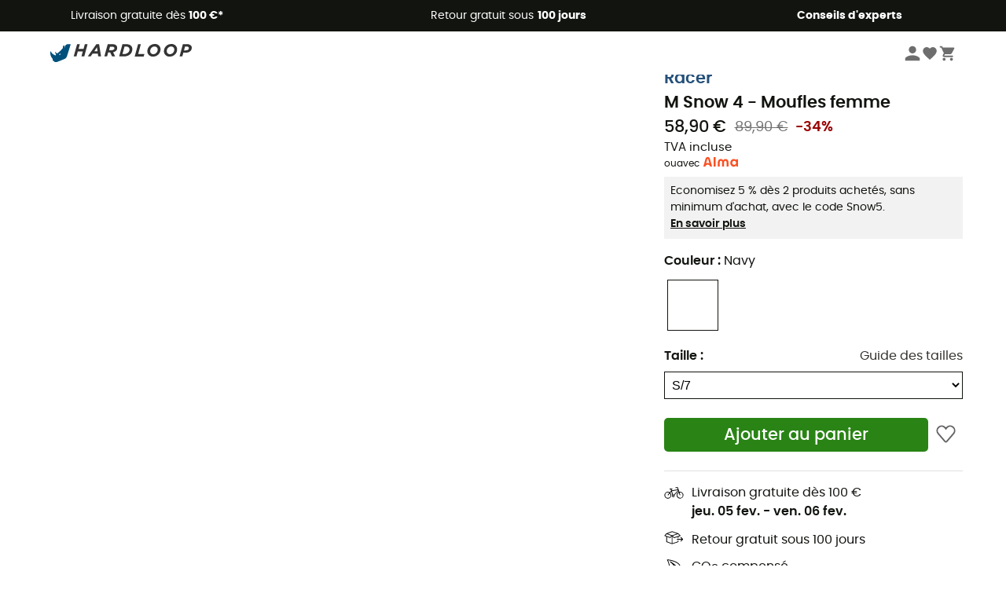

--- FILE ---
content_type: text/html; charset=utf-8
request_url: https://www.hardloop.fr/produit/41132-racer-m-snow-4-moufles-femme
body_size: 71265
content:
<!DOCTYPE html><html lang="fr"><head><meta charSet="utf-8"/><meta name="viewport" content="width=device-width"/><link href="https://assets.calendly.com/assets/external/widget.css" rel="stylesheet"/><link rel="stylesheet" href="https://cdn.jsdelivr.net/npm/@alma/widgets@3.x.x/dist/widgets.min.css"/><title>Racer M Snow 4 - Moufles femme</title><link id="linkCanonical" rel="canonical" href="https://www.hardloop.fr/produit/41132-racer-m-snow-4-moufles-femme"/><meta name="description" lang="fr" content="M Snow 4 - Moufles femme - Découvrez un large choix de produits Racer sur Hardloop ! Livraison et retour gratuits dès 50 €. Conseils d&#x27;experts"/><meta name="title" lang="fr" content="Racer M Snow 4 - Moufles femme"/><meta property="og:type" content="website"/><meta property="og:url" content="https://www.hardloop.fr/produit/41132-racer-m-snow-4-moufles-femme"/><meta property="og:image" content="https://images.hardloop.fr/463961-large_default/racer-m-snow-4-moufles-femme.jpg"/><meta property="og:title" content="Racer M Snow 4 - Moufles femme"/><meta property="og:description" content="M Snow 4 - Moufles femme - Découvrez un large choix de produits Racer sur Hardloop ! Livraison et retour gratuits dès 50 €. Conseils d&#x27;experts"/><meta name="twitter:card" content="product"/><meta name="twitter:site" content="@Hardloop"/><meta name="twitter:creator" content="@Hardloop"/><meta name="twitter:title" content="Racer M Snow 4 - Moufles femme"/><meta name="twitter:description" content="M Snow 4 - Moufles femme - Découvrez un large choix de produits Racer sur Hardloop ! Livraison et retour gratuits dès 50 €. Conseils d&#x27;experts"/><meta name="twitter:image" content="https://images.hardloop.fr/463961-large_default/racer-m-snow-4-moufles-femme.jpg"/><meta name="twitter:data1" content="Navy"/><meta name="twitter:label1" content="Couleur"/><meta name="twitter:data2" content="58,90 €"/><meta name="twitter:label2" content="Montant"/><meta name="robots" id="robotsIndexFollow" content="index, follow"/><link rel="alternate" hrefLang="fr-fr" href="https://www.hardloop.fr/produit/41132-racer-m-snow-4-moufles-femme"/><link rel="alternate" hrefLang="en-gb" href="https://www.hardloop.co.uk/product/41132-racer-m-snow-4-mitts-womens"/><link rel="alternate" hrefLang="de-de" href="https://www.hardloop.de/artikel/41132-racer-m-snow-4-faeustlinge-damen"/><link rel="alternate" hrefLang="es" href="https://www.hardloop.es/producto/41132-racer-m-snow-4-manoplas-mujer"/><link rel="alternate" hrefLang="it-it" href="https://www.hardloop.it/prodotto/41132-racer-m-snow-4-guanti-donna"/><link rel="alternate" hrefLang="de-ch" href="https://www.hardloop.ch/artikel/41132-racer-m-snow-4-faeustlinge-damen"/><link rel="alternate" hrefLang="fr-ch" href="https://fr.hardloop.ch/produit/41132-racer-m-snow-4-moufles-femme"/><link rel="alternate" hrefLang="it-ch" href="https://it.hardloop.ch/prodotto/41132-racer-m-snow-4-guanti-donna"/><link rel="alternate" hrefLang="en-de" href="https://en.hardloop.de/product/41132-racer-m-snow-4-mitts-womens"/><link rel="alternate" hrefLang="en-ch" href="https://en.hardloop.ch/product/41132-racer-m-snow-4-mitts-womens"/><link rel="alternate" hrefLang="nl-nl" href="https://nl.hardloop.com/product/41132-racer-m-snow-4-handschoenen-dames"/><link rel="alternate" hrefLang="da" href="https://www.hardloop.dk/produkt/41132-racer-m-snow-4-handsker-damer"/><link rel="alternate" hrefLang="sv" href="https://www.hardloop.se/produkt/41132-racer-m-snow-4-handskar-dam"/><link rel="alternate" hrefLang="fi" href="https://www.hardloop.fi/tuotteen/41132-racer-m-snow-4-hanskat-naiset"/><link rel="alternate" hrefLang="de-at" href="https://www.hardloop.at/artikel/41132-racer-m-snow-4-faeustlinge-damen"/><link rel="alternate" hrefLang="cs" href="https://www.hardloop.cz/produkt/41132-racer-m-snow-4-damske-palcaky"/><link rel="alternate" hrefLang="pl" href="https://www.hardloop.pl/oferta/41132-racer-m-snow-4-moufles-femme"/><link rel="alternate" hrefLang="pt-pt" href="https://www.hardloop.pt/produto/41132-racer-m-snow-4-luva-sem-dedos-esqui-mulher"/><link href="https://assets.calendly.com/assets/external/widget.css" rel="stylesheet"/><link href="https://assets.calendly.com/assets/external/widget.css" rel="stylesheet"/><meta name="next-head-count" content="44"/><meta property="fb:app_id" content="1553710858204972"/><meta name="google-signin-client_id" content="998540704-r4br47s553dst4cj60b01sm5j8q9nmd5.apps.googleusercontent.com"/><meta name="p:domain_verify" content="9d2f6b46402a1c940039349ce4746c46"/><link rel="manifest" href="/manifest.json"/><link href="https://fonts.googleapis.com" rel="preconnect"/><link href="https://apis.google.com" rel="preconnect"/><link href="https://www.google.com" rel="dns-prefetch"/><link type="image/png" rel="shortcut icon" sizes="32x32" href="https://img.hardloop.com/image/upload/w_32,f_auto,q_auto/v1626081886/front-media/favicon/favicon-32x32.png"/><link type="image/png" rel="shortcut icon" sizes="16x16" href="https://img.hardloop.com/image/upload/w_16,f_auto,q_auto/v1626081886/front-media/favicon/favicon-16x16.png"/><link rel="apple-touch-icon" sizes="32x32" href="https://img.hardloop.com/image/upload/w_32,f_auto,q_auto/v1626081886/front-media/favicon/favicon-32x32.png"/><meta name="theme-color" content="#0D426C"/><link rel="preload" href="/_next/static/css/d978ee1ccc0a0a7b.css" as="style"/><link rel="stylesheet" href="/_next/static/css/d978ee1ccc0a0a7b.css" data-n-g=""/><link rel="preload" href="/_next/static/css/ef46db3751d8e999.css" as="style"/><link rel="stylesheet" href="/_next/static/css/ef46db3751d8e999.css" data-n-p=""/><link rel="preload" href="/_next/static/css/c1d04c8111db8989.css" as="style"/><link rel="stylesheet" href="/_next/static/css/c1d04c8111db8989.css" data-n-p=""/><noscript data-n-css=""></noscript><script defer="" nomodule="" src="/_next/static/chunks/polyfills-c67a75d1b6f99dc8.js"></script><script src="/_next/static/chunks/webpack-ecd65f176b1477bc.js" defer=""></script><script src="/_next/static/chunks/framework-efd9b06bc990f6e4.js" defer=""></script><script src="/_next/static/chunks/main-24d1f2232d514e76.js" defer=""></script><script src="/_next/static/chunks/pages/_app-76afbd82d024bff7.js" defer=""></script><script src="/_next/static/chunks/fec483df-a384b651e20fee38.js" defer=""></script><script src="/_next/static/chunks/3154-c35df1e6dab5dd1e.js" defer=""></script><script src="/_next/static/chunks/4669-844f34c59f689e4a.js" defer=""></script><script src="/_next/static/chunks/8045-04fa24d9801905cf.js" defer=""></script><script src="/_next/static/chunks/pages/produit/%5Bslug%5D-714646688f300fe9.js" defer=""></script><script src="/_next/static/ebad3d565f460d8974992423cd6c8a5881070ccd/_buildManifest.js" defer=""></script><script src="/_next/static/ebad3d565f460d8974992423cd6c8a5881070ccd/_ssgManifest.js" defer=""></script><style id="jss-server-side"></style></head><body><a class="skip-link" href="#app" aria-label="skip-link"></a><div id="form"></div><div id="__next"><div style="opacity:0;transition:opacity 200ms linear" pointer-events="none"><div style="background:white;height:2px;left:0;margin-left:-100%;position:fixed;top:0;transition:margin-left 200ms linear;width:100%;z-index:1031"></div></div><header class="header_header__3RG80"><div class="infoBar_infoBar__WNpzH "><div class="infoBar_promise__pKjvr infoBar_left__yDdK4"><span title="Livraison gratuite dès **100 €***"><span>Livraison gratuite dès <strong>100 €*</strong></span></span></div><div class="infoBar_promise__pKjvr infoBar_center__FSpKg"><span title="Retour gratuit sous **100 jours**"><span>Retour gratuit sous <strong>100 jours</strong></span></span></div><div class="infoBar_promise__pKjvr infoBar_right__J6J6s"><span title="**Conseils d&#x27;experts**"><strong>Conseils d&#x27;experts</strong></span><div class="infoBar_dropdown__86PxS" style="display:none"><div class="infoBar_link__aF9k1"><div><svg viewBox="0 0 20 20" width="25"><path d="M9.67,9H9.1a1.53,1.53,0,0,0-1.52,1.52.38.38,0,1,0,.75,0,.78.78,0,0,1,.77-.77h.57a.77.77,0,0,1,0,1.54H9.1a.38.38,0,1,0,0,.75h.57a.77.77,0,1,1,0,1.53H9.1a.77.77,0,0,1-.77-.76.38.38,0,1,0-.75,0A1.52,1.52,0,0,0,9.1,14.28h.57a1.52,1.52,0,0,0,1-2.66,1.48,1.48,0,0,0,.52-1.14A1.53,1.53,0,0,0,9.67,9Z"></path><path d="M17.1,4.4H15.76V3.06a.38.38,0,1,0-.75,0V4.4H7.19V3.06a.38.38,0,1,0-.75,0V4.4H5.1a.94.94,0,0,0-.94.94V15.62a1,1,0,0,0,.94,1h12a1,1,0,0,0,.94-1V5.34A.94.94,0,0,0,17.1,4.4Zm-12,.75H6.44v.76a.38.38,0,1,0,.75,0V5.15H15v.76a.38.38,0,1,0,.75,0V5.15H17.1a.19.19,0,0,1,.19.19V7.25H4.91V5.34A.18.18,0,0,1,5.1,5.15Zm12,10.67H5.1a.19.19,0,0,1-.19-.2V8H17.29v7.62A.2.2,0,0,1,17.1,15.82Z"></path><path d="M13.81,9a.41.41,0,0,0-.41.08l-1.14,1.15a.37.37,0,0,0,.53.53l.5-.5v3.66a.37.37,0,0,0,.38.37.36.36,0,0,0,.37-.37V9.34A.38.38,0,0,0,13.81,9Z"></path></svg></div><div><div class="infoBar_calendly__9AIkn">Prendre rendez-vous</div></div></div><div class="infoBar_link__aF9k1"><div><svg viewBox="0 0 20 20" width="25"><path d="M18.21,6v0h0a.4.4,0,0,0-.12-.16l0,0a.42.42,0,0,0-.19-.06H7.05a.43.43,0,0,0-.2.06l0,0a.28.28,0,0,0-.12.16h0V6a.43.43,0,0,0,0,.11V13A1.36,1.36,0,0,0,8,14.31h8.84A1.36,1.36,0,0,0,18.23,13V6.07A.43.43,0,0,0,18.21,6Zm-1.39.48-4,3.33a.62.62,0,0,1-.7,0l-4-3.34Zm.05,7.12H8A.61.61,0,0,1,7.42,13V6.87l4.23,3.51a1.37,1.37,0,0,0,.79.25,1.42,1.42,0,0,0,.83-.27l4.21-3.49V13A.61.61,0,0,1,16.87,13.56Z"></path><path d="M5.49,7.53H.91a.37.37,0,0,0-.37.37.38.38,0,0,0,.37.38H5.49a.38.38,0,0,0,.37-.38A.37.37,0,0,0,5.49,7.53Z"></path><path d="M5.49,9.28H2.66a.38.38,0,0,0-.37.38.37.37,0,0,0,.37.37H5.49a.37.37,0,0,0,.37-.37A.38.38,0,0,0,5.49,9.28Z"></path><path d="M5.49,11H4.07a.38.38,0,0,0-.37.38.37.37,0,0,0,.37.37H5.49a.37.37,0,0,0,.37-.37A.38.38,0,0,0,5.49,11Z"></path></svg></div><a href="https://faq.hardloop.com/hc/fr/requests/new">Contactez-nous</a></div><div class="infoBar_link__aF9k1"><div><svg viewBox="0 0 20 20" width="25"><path d="M10,12.87a.38.38,0,0,1-.38-.38,2.7,2.7,0,0,1,1.51-2.73,1.7,1.7,0,0,0,1-1.8A2,2,0,0,0,10,6.17a2.15,2.15,0,0,0-2.2,2,.38.38,0,1,1-.75,0,2.89,2.89,0,0,1,3-2.79A2.79,2.79,0,0,1,12.93,8a2.45,2.45,0,0,1-1.41,2.45,2,2,0,0,0-1.15,2.08A.38.38,0,0,1,10,12.87Z"></path><circle cx="9.99" cy="14" r="0.6"></circle><path d="M10,19.05a9.05,9.05,0,1,1,9.05-9A9.06,9.06,0,0,1,10,19.05ZM10,1.7A8.3,8.3,0,1,0,18.3,10,8.31,8.31,0,0,0,10,1.7Z"></path></svg></div><a href="https://faq.hardloop.com/hc/fr">FAQ</a></div><div class="infoBar_link__aF9k1"><div><svg viewBox="0 0 20 20" width="25"><path d="M14.42,2.83H8.8A1.38,1.38,0,0,0,7.43,4.2V16.76a1.41,1.41,0,0,0,1.41,1.41h5.58a1.37,1.37,0,0,0,1.37-1.37V4.2A1.37,1.37,0,0,0,14.42,2.83ZM8.18,5.48H15v9.4H8.18Zm0-1.28a.62.62,0,0,1,.62-.62h5.62A.62.62,0,0,1,15,4.2v.53H8.18ZM15,16.8a.62.62,0,0,1-.62.62H8.84a.67.67,0,0,1-.66-.66V15.63H15Z"></path><circle cx="11.61" cy="16.52" r="0.58"></circle><path d="M16.69,3.43a.36.36,0,0,1-.33-.19.37.37,0,0,1,.14-.51l2.4-1.32a.38.38,0,0,1,.37.66l-2.4,1.32A.39.39,0,0,1,16.69,3.43Z"></path><path d="M17.11,4.53a.38.38,0,0,1-.37-.32.37.37,0,0,1,.31-.42l2-.3a.38.38,0,0,1,.43.31.38.38,0,0,1-.32.43l-2,.3Z"></path><path d="M15.79,2.47a.35.35,0,0,1-.25-.1.37.37,0,0,1,0-.53l.66-.71a.38.38,0,0,1,.53,0,.37.37,0,0,1,0,.53l-.66.71A.36.36,0,0,1,15.79,2.47Z"></path></svg></div><span class="infoBar_phoneLink__8j_SZ">04 85 21 31 82</span></div></div></div></div><div class="menuTop_menuTop__UJSWg   "><a href="https://www.hardloop.fr/"><img src="https://img.hardloop.com/image/upload/v1696315049/Strapi/logo_fond_transparent_sans_debord_1_094eb0a716.svg" alt="Hardloop logo" width="180" height="24" class="menuTop_logo__bgvKo"/></a><div class="menuTop_account__qcCVi"><div class="user_user__ZvVk2"><div class="user_userNotConnected__Jrt_j"><svg viewBox="0 0 25 25" width="22" aria-hidden="true"><path d="M12.5,12.5A5.33,5.33,0,1,0,7.17,7.17,5.33,5.33,0,0,0,12.5,12.5Zm0,2.66C8.94,15.16,1.85,17,1.85,20.49v2.66h21.3V20.49C23.15,17,16.06,15.16,12.5,15.16Z"></path></svg><span>Me connecter</span></div><nav class="user_navNotConnected__RyZSF "><div>Accès</div><button>Me connecter</button><button>Mot de passe oublié</button></nav></div><span class="menuTop_accountIcons__2y9w3" title="Votre liste de souhaits"><svg viewBox="0 0 25 25" width="22" aria-hidden="true"><path d="M12.5,21.6l-1.44-1.31C6,15.66,2.58,12.6,2.58,8.85A5.4,5.4,0,0,1,8,3.4,5.94,5.94,0,0,1,12.5,5.47,5.94,5.94,0,0,1,17,3.4a5.4,5.4,0,0,1,5.46,5.45c0,3.75-3.37,6.81-8.48,11.45Z"></path></svg></span><span class="menuTop_accountIcons__2y9w3 " title="Mon panier"><svg viewBox="0 0 25 25" width="22" aria-hidden="true"><path d="M8.24,18.89A2.13,2.13,0,1,0,10.37,21,2.13,2.13,0,0,0,8.24,18.89Zm-6.39-17V4H4l3.83,8.08L6.38,14.67a2,2,0,0,0-.27,1,2.14,2.14,0,0,0,2.13,2.13H21V15.7H8.69a.27.27,0,0,1-.27-.27l0-.13,1-1.73h7.94a2.11,2.11,0,0,0,1.86-1.1L23,5.55A1,1,0,0,0,23.15,5,1.07,1.07,0,0,0,22.09,4H6.33l-1-2.13Zm17,17A2.13,2.13,0,1,0,21,21,2.13,2.13,0,0,0,18.89,18.89Z"></path></svg></span></div><div id="doof-results" class="doofinderResults_doofinderResults__xH8iF "><div class=""></div></div></div><div class="menuBottomMobile_level2Mobile__Y9DpG "><button type="button" class="menuBottomMobile_burger__Lzmmi" aria-label="Menu"><svg viewBox="0 0 28 28" width="25" aria-hidden="true"><path d="M3.5,21h21v-2.3h-21V21z M3.5,15.2h21v-2.3h-21V15.2z M3.5,7v2.3h21V7H3.5z"></path></svg></button><div class="menuDrawer_mobileNavDrawer__KrQWY "><div class="menuDrawer_navHeader__3SMIV"><div class="menuDrawer_dumyBack__9nP_2"></div><div></div><button type="button" aria-label="Fermer le menu"><svg viewBox="0 0 20 20" width="20" aria-hidden="true"><path d="M11.41,10,15.5,5.91A1,1,0,0,0,14.09,4.5L10,8.59,5.91,4.5A1,1,0,0,0,4.5,5.91L8.59,10,4.5,14.09a1,1,0,0,0,0,1.41,1,1,0,0,0,.71.29,1,1,0,0,0,.7-.29L10,11.41l4.09,4.09a1,1,0,0,0,.7.29,1,1,0,0,0,.71-.29,1,1,0,0,0,0-1.41Z"></path></svg></button></div><nav><button class="menuBottomMobile_subMenuBtn__xzEwd"><span>Vêtements<img alt="" width="20" aria-hidden="true"/></span><svg viewBox="0 0 20 20" width="20" aria-hidden="true" aria-label=""><path d="M7.66,16.8l6.09-6.09a1,1,0,0,0,0-1.42L7.66,3.2a1,1,0,0,0-1.41,0,1,1,0,0,0,0,1.41L11.63,10,6.25,15.39a1,1,0,0,0,0,1.41A1,1,0,0,0,7.66,16.8Z"></path></svg></button><button class="menuBottomMobile_subMenuBtn__xzEwd"><span>Chaussures<img alt="" width="20" aria-hidden="true"/></span><svg viewBox="0 0 20 20" width="20" aria-hidden="true" aria-label=""><path d="M7.66,16.8l6.09-6.09a1,1,0,0,0,0-1.42L7.66,3.2a1,1,0,0,0-1.41,0,1,1,0,0,0,0,1.41L11.63,10,6.25,15.39a1,1,0,0,0,0,1.41A1,1,0,0,0,7.66,16.8Z"></path></svg></button><button class="menuBottomMobile_subMenuBtn__xzEwd"><span>Randonnée<img alt="" width="20" aria-hidden="true"/></span><svg viewBox="0 0 20 20" width="20" aria-hidden="true" aria-label=""><path d="M7.66,16.8l6.09-6.09a1,1,0,0,0,0-1.42L7.66,3.2a1,1,0,0,0-1.41,0,1,1,0,0,0,0,1.41L11.63,10,6.25,15.39a1,1,0,0,0,0,1.41A1,1,0,0,0,7.66,16.8Z"></path></svg></button><button class="menuBottomMobile_subMenuBtn__xzEwd"><span>Trail-Running<img alt="" width="20" aria-hidden="true"/></span><svg viewBox="0 0 20 20" width="20" aria-hidden="true" aria-label=""><path d="M7.66,16.8l6.09-6.09a1,1,0,0,0,0-1.42L7.66,3.2a1,1,0,0,0-1.41,0,1,1,0,0,0,0,1.41L11.63,10,6.25,15.39a1,1,0,0,0,0,1.41A1,1,0,0,0,7.66,16.8Z"></path></svg></button><button class="menuBottomMobile_subMenuBtn__xzEwd"><span>Escalade<img alt="" width="20" aria-hidden="true"/></span><svg viewBox="0 0 20 20" width="20" aria-hidden="true" aria-label=""><path d="M7.66,16.8l6.09-6.09a1,1,0,0,0,0-1.42L7.66,3.2a1,1,0,0,0-1.41,0,1,1,0,0,0,0,1.41L11.63,10,6.25,15.39a1,1,0,0,0,0,1.41A1,1,0,0,0,7.66,16.8Z"></path></svg></button><button class="menuBottomMobile_subMenuBtn__xzEwd"><span>Vélo<img alt="" width="20" aria-hidden="true"/></span><svg viewBox="0 0 20 20" width="20" aria-hidden="true" aria-label=""><path d="M7.66,16.8l6.09-6.09a1,1,0,0,0,0-1.42L7.66,3.2a1,1,0,0,0-1.41,0,1,1,0,0,0,0,1.41L11.63,10,6.25,15.39a1,1,0,0,0,0,1.41A1,1,0,0,0,7.66,16.8Z"></path></svg></button><button class="menuBottomMobile_subMenuBtn__xzEwd"><span>Hiver<img alt="" width="20" aria-hidden="true"/></span><svg viewBox="0 0 20 20" width="20" aria-hidden="true" aria-label=""><path d="M7.66,16.8l6.09-6.09a1,1,0,0,0,0-1.42L7.66,3.2a1,1,0,0,0-1.41,0,1,1,0,0,0,0,1.41L11.63,10,6.25,15.39a1,1,0,0,0,0,1.41A1,1,0,0,0,7.66,16.8Z"></path></svg></button><button class="menuBottomMobile_subMenuBtn__xzEwd"><span>Activités<img alt="" width="20" aria-hidden="true"/></span><svg viewBox="0 0 20 20" width="20" aria-hidden="true" aria-label=""><path d="M7.66,16.8l6.09-6.09a1,1,0,0,0,0-1.42L7.66,3.2a1,1,0,0,0-1.41,0,1,1,0,0,0,0,1.41L11.63,10,6.25,15.39a1,1,0,0,0,0,1.41A1,1,0,0,0,7.66,16.8Z"></path></svg></button><button class="menuBottomMobile_subMenuBtn__xzEwd" style="color:#298415"><span>Seconde main<img alt="" src="https://img.hardloop.com/image/upload/v1679329434/Strapi/https_img_hardloop_com_image_upload_v1625236629_hardgreen_gxwwto_6e1e745e41_6898198744.svg" width="20" aria-hidden="true"/></span><svg viewBox="0 0 20 20" width="20" aria-hidden="true" aria-label=""><path d="M7.66,16.8l6.09-6.09a1,1,0,0,0,0-1.42L7.66,3.2a1,1,0,0,0-1.41,0,1,1,0,0,0,0,1.41L11.63,10,6.25,15.39a1,1,0,0,0,0,1.41A1,1,0,0,0,7.66,16.8Z"></path></svg></button><button class="menuBottomMobile_subMenuBtn__xzEwd"><span>Marques<img alt="" width="20" aria-hidden="true"/></span><svg viewBox="0 0 20 20" width="20" aria-hidden="true" aria-label=""><path d="M7.66,16.8l6.09-6.09a1,1,0,0,0,0-1.42L7.66,3.2a1,1,0,0,0-1.41,0,1,1,0,0,0,0,1.41L11.63,10,6.25,15.39a1,1,0,0,0,0,1.41A1,1,0,0,0,7.66,16.8Z"></path></svg></button><button class="menuBottomMobile_subMenuBtn__xzEwd" style="color:#9a0404"><span>Soldes<img alt="" width="20" aria-hidden="true"/></span><svg viewBox="0 0 20 20" width="20" aria-hidden="true" aria-label=""><path d="M7.66,16.8l6.09-6.09a1,1,0,0,0,0-1.42L7.66,3.2a1,1,0,0,0-1.41,0,1,1,0,0,0,0,1.41L11.63,10,6.25,15.39a1,1,0,0,0,0,1.41A1,1,0,0,0,7.66,16.8Z"></path></svg></button><button class="menuBottomMobile_subMenuBtn__xzEwd"><span>Magazine<img alt="" width="20" aria-hidden="true"/></span><svg viewBox="0 0 20 20" width="20" aria-hidden="true" aria-label=""><path d="M7.66,16.8l6.09-6.09a1,1,0,0,0,0-1.42L7.66,3.2a1,1,0,0,0-1.41,0,1,1,0,0,0,0,1.41L11.63,10,6.25,15.39a1,1,0,0,0,0,1.41A1,1,0,0,0,7.66,16.8Z"></path></svg></button><button class="menuBottomMobile_subMenuBtn__xzEwd"><span>Conseils d&#x27;experts</span><svg viewBox="0 0 20 20" width="20" aria-hidden="true" aria-label=""><path d="M7.66,16.8l6.09-6.09a1,1,0,0,0,0-1.42L7.66,3.2a1,1,0,0,0-1.41,0,1,1,0,0,0,0,1.41L11.63,10,6.25,15.39a1,1,0,0,0,0,1.41A1,1,0,0,0,7.66,16.8Z"></path></svg></button></nav></div><div class="menuDrawer_mobileNavDrawer__KrQWY "><div class="menuDrawer_navHeader__3SMIV"><button type="button" aria-label="Retour au niveau précédent"><svg viewBox="0 0 20 20" width="20" aria-hidden="true" aria-label=""><path d="M7.62,3.28l-6,6a1.06,1.06,0,0,0-.22.33,1,1,0,0,0,0,.76,1.06,1.06,0,0,0,.22.33l6,6A1,1,0,0,0,9,15.31L4.73,11h13a1,1,0,0,0,0-2H4.73L9,4.69A1,1,0,0,0,7.62,3.28Z"></path></svg></button><div></div><button type="button" aria-label="Fermer le menu"><svg viewBox="0 0 20 20" width="20" aria-hidden="true"><path d="M11.41,10,15.5,5.91A1,1,0,0,0,14.09,4.5L10,8.59,5.91,4.5A1,1,0,0,0,4.5,5.91L8.59,10,4.5,14.09a1,1,0,0,0,0,1.41,1,1,0,0,0,.71.29,1,1,0,0,0,.7-.29L10,11.41l4.09,4.09a1,1,0,0,0,.7.29,1,1,0,0,0,.71-.29,1,1,0,0,0,0-1.41Z"></path></svg></button></div><nav></nav></div><div class="menuDrawer_mobileNavDrawer__KrQWY "><div class="menuDrawer_navHeader__3SMIV"><button type="button" aria-label="Retour au niveau précédent"><svg viewBox="0 0 20 20" width="20" aria-hidden="true" aria-label=""><path d="M7.62,3.28l-6,6a1.06,1.06,0,0,0-.22.33,1,1,0,0,0,0,.76,1.06,1.06,0,0,0,.22.33l6,6A1,1,0,0,0,9,15.31L4.73,11h13a1,1,0,0,0,0-2H4.73L9,4.69A1,1,0,0,0,7.62,3.28Z"></path></svg></button><div></div><button type="button" aria-label="Fermer le menu"><svg viewBox="0 0 20 20" width="20" aria-hidden="true"><path d="M11.41,10,15.5,5.91A1,1,0,0,0,14.09,4.5L10,8.59,5.91,4.5A1,1,0,0,0,4.5,5.91L8.59,10,4.5,14.09a1,1,0,0,0,0,1.41,1,1,0,0,0,.71.29,1,1,0,0,0,.7-.29L10,11.41l4.09,4.09a1,1,0,0,0,.7.29,1,1,0,0,0,.71-.29,1,1,0,0,0,0-1.41Z"></path></svg></button></div><nav></nav></div><div class="menuBottomMobile_backgroundMobile__vNo1b "></div></div></header><div class="header_background__SDaDS "></div><div class="layout_mainContainer__usyQU" style="--padding:undefinedpx"><div class="layout_offers__xhlup"><div><p><a href="https://www.hardloop.fr/produits/6262-5-pourcent-2-produits-achetes">Soldes d'hiver ❄️ -5 % EXTRA dès 2 produits avec le code Snow5 !</a></p></div></div><div><div class="productShow_productTop__K6GXq container1200"><div class="productImages_imagesContainer__qwCTR  "><div><div class="productImages_sliderContainer__xeE_Y"><div class="productImages_thumbnails__CMfJV"><div class="productImages_thumbInner__WfAZ6"></div></div><div class="productImages_imagesOuter__ZnNCn"><div><style>
        #label, #div-label { background-color: #11140f;  }
        
            #div-label:before { border-right-color: #11140f }
            #div-label:after { border-right-color: #11140f }
      </style><div id="div-label" class="productImages_promo__MUZfx"><span id="label">-5% Extra - Soldes d&#x27;Hiver</span></div></div><div class="productImages_imagesInner__qtqoT"></div></div></div></div></div><div class="productImages_zoomPopup__qzUsJ "></div><div class="productInfos_infosContainer__WJ2Ou"><ul class="breadcrumbs_breadcrumbs__T6NlD "><li><a href="https://www.hardloop.fr/"><svg viewBox="0 0 20 20" width="12" class="breadcrumbs_home__25tRc"><path d="M19.32,6.49,17.5,5.22V1.49A1.38,1.38,0,0,0,16.12.11H15.3a1.39,1.39,0,0,0-1.39,1.38V2.72L10,0,.68,6.48A1.38,1.38,0,0,0,.06,7.64V9.4H2.5v9.22A1.38,1.38,0,0,0,3.89,20H16.11a1.38,1.38,0,0,0,1.39-1.38V9.4h2.44V7.64A1.38,1.38,0,0,0,19.32,6.49ZM7.72,18.86V11.28A.25.25,0,0,1,8,11H12a.25.25,0,0,1,.24.25v7.58ZM18.81,8.26H16.36V18.62a.25.25,0,0,1-.25.24H13.42V11.28A1.38,1.38,0,0,0,12,9.89H8a1.38,1.38,0,0,0-1.38,1.39v7.58H3.89a.25.25,0,0,1-.25-.24V8.26H1.19V7.64a.26.26,0,0,1,.13-.21l8.68-6L15.05,4.9V1.49a.25.25,0,0,1,.25-.24h.82a.24.24,0,0,1,.24.24V5.82l2.31,1.61h0a.24.24,0,0,1,.12.2Z"></path></svg><svg viewBox="0 0 20 20" width="10"><path d="M7.66,16.8l6.09-6.09a1,1,0,0,0,0-1.42L7.66,3.2a1,1,0,0,0-1.41,0,1,1,0,0,0,0,1.41L11.63,10,6.25,15.39a1,1,0,0,0,0,1.41A1,1,0,0,0,7.66,16.8Z"></path></svg></a></li><li><a title="Femme" href="https://www.hardloop.fr/produits/517-vetements-et-equipement-plein-air-femme">Femme</a><svg viewBox="0 0 20 20" width="10"><path d="M7.66,16.8l6.09-6.09a1,1,0,0,0,0-1.42L7.66,3.2a1,1,0,0,0-1.41,0,1,1,0,0,0,0,1.41L11.63,10,6.25,15.39a1,1,0,0,0,0,1.41A1,1,0,0,0,7.66,16.8Z"></path></svg></li><li><a title="Vêtements" href="https://www.hardloop.fr/produits/518-vetements-randonnee-et-montagne-femme">Vêtements</a><svg viewBox="0 0 20 20" width="10"><path d="M7.66,16.8l6.09-6.09a1,1,0,0,0,0-1.42L7.66,3.2a1,1,0,0,0-1.41,0,1,1,0,0,0,0,1.41L11.63,10,6.25,15.39a1,1,0,0,0,0,1.41A1,1,0,0,0,7.66,16.8Z"></path></svg></li><li><a title="Gants et moufles femme" href="https://www.hardloop.fr/produits/532-gants-et-moufles-femme">Gants et moufles femme</a></li></ul><h1 class="productInfos_productName__qs2zg"><a class="productInfos_manufacturer__jIf80" href="https://www.hardloop.fr/marques/1499-racer">Racer</a><span>M Snow 4 - Moufles femme</span></h1><a href="#bv-reviews"></a><div class="productInfos_priceContainer__AGvs7"><span class="productInfos_normalPrice__USOo4">58,90 €</span><div><span class="productInfos_oldPrice__FyrOw">89,90 €</span><span class="productInfos_reduction__vgbzJ">-34%</span></div></div><div class="productInfos_priceContainer__AGvs7"><span class="productInfos_includedVat__9UY6n">TVA incluse</span></div><div class="productInfos_almaWidgetContainer__SvxSv">ou <div id="alma-widget"></div> avec <svg viewBox="0 0 360 109" width="50" aria-hidden="true" aria-label="" fill="none" xmlns="http://www.w3.org/2000/svg"><path d="M333.24 28.3462V38.4459C327.504 31.1018 319.176 26.5132 309.288 26.5132C290.208 26.5132 275.424 43.5497 275.424 64.5757C275.424 85.6018 290.208 102.638 309.288 102.638C319.872 102.638 328.668 97.3908 334.416 89.1241V100.817H352.668V28.3462H333.24ZM314.028 84.4876C303.42 84.4876 294.828 75.574 294.828 64.5757C294.828 53.5775 303.42 44.6639 314.028 44.6639C324.636 44.6639 333.228 53.5775 333.228 64.5757C333.228 75.574 324.636 84.4876 314.028 84.4876ZM109.5 8.23073H128.916V100.805H109.5V8.23073ZM151.248 59.7356C151.248 39.8117 163.5 26.5252 180.468 26.5252C191.004 26.5252 199.332 31.1976 204.348 39.1648C209.376 31.1976 217.692 26.5252 228.228 26.5252C245.196 26.5252 257.448 39.8117 257.448 59.7356V100.817H238.032V57.639C238.032 49.8635 232.872 44.7957 226.044 44.7957C219.216 44.7957 214.056 49.8755 214.056 57.639V100.817H194.64V57.639C194.64 49.8635 189.48 44.7957 182.652 44.7957C175.824 44.7957 170.664 49.8755 170.664 57.639V100.817H151.248V59.7356ZM74.34 29.101C69.744 11.9088 60.0241 6.40967 50.772 6.40967C41.5201 6.40967 31.8 11.9088 27.204 29.101L7.24805 100.829H26.916C30.12 88.8485 39.996 82.1753 50.772 82.1753C61.548 82.1753 71.424 88.8605 74.6281 100.829H94.3081L74.34 29.101ZM50.772 65.4623C44.508 65.4623 38.8321 67.8345 34.6441 71.6803L45.924 29.9397C47.0041 25.9501 48.6001 24.6802 50.784 24.6802C52.9681 24.6802 54.5641 25.9501 55.6441 29.9397L66.912 71.6803C62.724 67.8345 57.036 65.4623 50.772 65.4623Z" fill="#FA5022"></path></svg></div><div class="productInfos_offerSidebar__hy4oo"><p>Economisez 5 % dès 2 produits achetés, sans minimum d&#x27;achat, avec le code Snow5. </p><a href="https://faq.hardloop.com/hc/fr/articles/360018946540-Codes-promos-offres-Hardloop" target="_blank" rel="noreferrer">En savoir plus</a></div><div class="productInfos_combinationsContainer__gNwXo"><div class="productInfos_colorContainer__g_8T_"><label for="color" class="productInfos_colorTitle__9dw_l">Couleur<!-- --> : <span>Navy</span></label><ul class="productInfos_colors__ZuItn" id="color"><li class="productInfos_chosenColor__eDjW9"><div class="lazyload-wrapper "><div class="lazyload-placeholder"></div></div></li></ul></div><div class="productInfos_colorContainer__g_8T_"><div class="productInfos_sizeHeader__BVQtf"><label for="size" class="productInfos_colorTitle__9dw_l">Taille<!-- --> :</label><div><a class="sizeChart_sizeChart__Lg9Gq" target="_blank" href="/boutique/content/191-guide-des-tailles-racer" rel="noreferrer">Guide des tailles</a></div></div><select class="productInfos_sizeField__oeY1o" id="size"><option value="610123">XS/6 - Epuisé | Etre alerté</option><option value="610127" selected="">S/7</option><option value="610134">M/8 - Epuisé | Etre alerté</option><option value="610137">L/9 - Epuisé | Etre alerté</option></select></div></div><div class="productInfos_payment__a2Dls"><div class="productInfos_cartWishContainer__WEYwf"><button type="submit" class="productInfos_addCart__eH1E2 productInfos_isAvailable__M2553  mainCta_mainCta__Ergwr" style="--backgroundColor:#298415;--textColor:white;--backgroundColorHover:#1c620d;--textSize:1.3125rem">Ajouter au panier</button><button type="button" class="productInfos_heartBtn__5m2MB"><svg viewBox="0 0 20 20" class="productInfos_heartEmpty__EXsyq" width="25"><path d="M10,18h0a1.26,1.26,0,0,1-.93-.43l-7-8.16A.41.41,0,0,1,2,9.3,4.61,4.61,0,0,1,8.68,3.05,4.69,4.69,0,0,1,10,4.8a4.69,4.69,0,0,1,1.32-1.75A4.6,4.6,0,0,1,18,9.3a.24.24,0,0,1-.06.11l-7,8.16A1.22,1.22,0,0,1,10,18Z"></path></svg></button></div></div><div id="product-promises" class="productInfos_promises__BeAdC"><div class="productInfos_promise__TWwfj productInfos_delivery___b9IW"><svg viewBox="0 0 20 20" width="25"><path d="M16.18,8.81a4,4,0,0,0-.7.07L14,4.23H11.66V5h1.77l.46,1.41-6.09,1-.29-1h.94V5.64H5.59v.75H6.73l.39,1.4L5.76,9.41a3.4,3.4,0,0,0-1.94-.6A3.5,3.5,0,1,0,6.33,9.89l1-1.22,1,3.55a1.32,1.32,0,0,0-.28.78,1.33,1.33,0,0,0,2.66,0,1.29,1.29,0,0,0-.21-.67l3.92-4.22.32,1a3.47,3.47,0,1,0,1.42-.31ZM6.55,12.29A2.73,2.73,0,1,1,3.82,9.56,2.66,2.66,0,0,1,5.27,10L3.54,12.05l.57.49,1.73-2.07A2.71,2.71,0,0,1,6.55,12.29ZM9.4,13.58A.58.58,0,1,1,10,13,.58.58,0,0,1,9.4,13.58ZM10,11.81a1.33,1.33,0,0,0-.57-.14,1.35,1.35,0,0,0-.4.08L8,8.15l6.12-1,.06.18ZM16.18,15A2.72,2.72,0,0,1,15,9.84l.82,2.57.71-.23-.82-2.57a2.42,2.42,0,0,1,.47,0,2.73,2.73,0,1,1,0,5.46Z"></path></svg><div><span>Livraison gratuite dès 100 €</span><span class="productInfos_deliveryDates__I7ref">jeu. 05 fev.<!-- --> - <!-- -->ven. 06 fev.</span></div></div><div class="productInfos_promise__TWwfj"><svg viewBox="0 0 20 20" width="25"><path d="M19.17,11.35,17.29,9.48a.37.37,0,0,0-.53,0,.39.39,0,0,0,0,.53L18,11.24H13.21a.38.38,0,0,0,0,.75H18l-1.24,1.23a.39.39,0,0,0,0,.53.4.4,0,0,0,.27.11.38.38,0,0,0,.26-.11l1.88-1.87A.39.39,0,0,0,19.17,11.35Z"></path><path d="M13.9,12.62v1.22L8.48,15.65V8.86L9.9,10.28a.39.39,0,0,0,.27.11l.12,0,3.61-1.2v1.44h.75V8.93l1.82-.61a.38.38,0,0,0,.25-.27.37.37,0,0,0-.1-.35L14.53,5.64h0a.21.21,0,0,0-.1-.06s0,0,0,0L8.23,3.47a.46.46,0,0,0-.26,0L2.46,5.55h0a.42.42,0,0,0-.14.09l-1.91,2A.36.36,0,0,0,.31,8a.4.4,0,0,0,.24.27l1.67.61v5.25a.39.39,0,0,0,.25.35l5.5,2a.31.31,0,0,0,.13,0l.12,0,6.17-2.06a.38.38,0,0,0,.26-.35v-1.5ZM15.65,7.8l-1.51.5h0L10.27,9.59,8.8,8.12l1-.33,4.38-1.45Zm-14.31,0L2.7,6.34,7.42,8.1,6,9.47Zm6.39,7.88L3,13.85V9.15l3,1.11.13,0a.42.42,0,0,0,.26-.1L7.73,8.85Zm.38-8.07L3.67,5.9,8.11,4.23l5,1.68-1.59.53Z"></path></svg><span><sub>Retour gratuit sous 100 jours</sub></span></div><div class="productInfos_promise__TWwfj"><svg viewBox="0 0 20 20" width="25"><path d="M15.86,17.49l-.1,0a.34.34,0,0,1-.25-.24c-1.46-4.57-2.33-6.82-5.82-9.57,4.35,4.64,4.85,7.39,4.88,7.52a.37.37,0,0,1-.23.41c-2.12.86-3.83.93-5.25.22C6.53,14.54,5.56,11,4.7,7.78A18.42,18.42,0,0,0,3,3.09a.38.38,0,0,1,0-.4.4.4,0,0,1,.36-.18c.42,0,10.25,1,13,5.92a6.21,6.21,0,0,1-.14,6,15.36,15.36,0,0,1,.69,2.08.37.37,0,0,1-.12.38l-.68.56A.34.34,0,0,1,15.86,17.49ZM6.2,4.43a.36.36,0,0,1,.2.06c6.74,4.2,7.83,6.32,9.65,12l.06-.06a14.1,14.1,0,0,0-.66-1.89.37.37,0,0,1,0-.31c1-2.05,1.1-3.87.24-5.42C13.57,5,6.35,3.67,4,3.35A24.74,24.74,0,0,1,5.43,7.59c.81,3,1.74,6.43,4,7.55A5.37,5.37,0,0,0,13.75,15C13.43,14,12,10.41,6,5.09a.37.37,0,0,1,0-.51A.36.36,0,0,1,6.2,4.43Z"></path></svg><span><sub>CO<sub>2</sub> compensé</sub></span></div></div><div class="linkedProducts_isDesktop__B_8ko"></div></div></div><div class="productShow_infosDetails__Ix_3R"><div class="productDescription_description__grphn"><button type="button" aria-expanded="false" class="productShow_accordionTitle__nujCH "><span>Description</span><svg viewBox="0 0 20 20" width="20" class=""><path d="M3.2,7.66l6.09,6.09a1,1,0,0,0,1.42,0L16.8,7.66a1,1,0,0,0,0-1.41,1,1,0,0,0-1.41,0L10,11.63,4.61,6.25a1,1,0,0,0-1.41,0A1,1,0,0,0,3.2,7.66Z"></path></svg></button><div class="productShow_accordionContent__Zqz3_  productDescription_descContainer__Po88L"><div class="productDescription_hardguideCard__0gynM"><div class="hardguides_hardguideCard__uU3kX "><div class="hardguides_card__AIT2T"><div class="hardguides_header__IJIx7"><span>Besoin d&#x27;un conseil ?</span><span>Consultez nos hardguides !</span></div><div class="hardguides_guide__mAxlT"><div class="hardguides_photo__Q4OVA"><span style="box-sizing:border-box;display:inline-block;overflow:hidden;width:initial;height:initial;background:none;opacity:1;border:0;margin:0;padding:0;position:relative;max-width:100%"><span style="box-sizing:border-box;display:block;width:initial;height:initial;background:none;opacity:1;border:0;margin:0;padding:0;max-width:100%"><img style="display:block;max-width:100%;width:initial;height:initial;background:none;opacity:1;border:0;margin:0;padding:0" alt="" aria-hidden="true" src="data:image/svg+xml,%3csvg%20xmlns=%27http://www.w3.org/2000/svg%27%20version=%271.1%27%20width=%27400%27%20height=%27400%27/%3e"/></span><img alt="Célia - HardGuide" src="[data-uri]" decoding="async" data-nimg="intrinsic" class="" style="position:absolute;top:0;left:0;bottom:0;right:0;box-sizing:border-box;padding:0;border:none;margin:auto;display:block;width:0;height:0;min-width:100%;max-width:100%;min-height:100%;max-height:100%;object-fit:cover"/><noscript><img alt="Célia - HardGuide" srcSet="/_next/image?url=https%3A%2F%2Fimg.hardloop.com%2Fimage%2Fupload%2Fw_400%2Ch_400%2Cq_100%2Cf_auto%2FStrapi%2FCelia_Hard_Guide_fd7022bd5f&amp;w=640&amp;q=100 1x, /_next/image?url=https%3A%2F%2Fimg.hardloop.com%2Fimage%2Fupload%2Fw_400%2Ch_400%2Cq_100%2Cf_auto%2FStrapi%2FCelia_Hard_Guide_fd7022bd5f&amp;w=828&amp;q=100 2x" src="/_next/image?url=https%3A%2F%2Fimg.hardloop.com%2Fimage%2Fupload%2Fw_400%2Ch_400%2Cq_100%2Cf_auto%2FStrapi%2FCelia_Hard_Guide_fd7022bd5f&amp;w=828&amp;q=100" decoding="async" data-nimg="intrinsic" style="position:absolute;top:0;left:0;bottom:0;right:0;box-sizing:border-box;padding:0;border:none;margin:auto;display:block;width:0;height:0;min-width:100%;max-width:100%;min-height:100%;max-height:100%;object-fit:cover" class="" loading="lazy"/></noscript></span></div><div><span>Célia</span><span>Experte produits</span></div></div><div class="hardguides_footer__fpYzp"><div><svg viewBox="0 0 20 20" width="25"><path d="M18.21,6v0h0a.4.4,0,0,0-.12-.16l0,0a.42.42,0,0,0-.19-.06H7.05a.43.43,0,0,0-.2.06l0,0a.28.28,0,0,0-.12.16h0V6a.43.43,0,0,0,0,.11V13A1.36,1.36,0,0,0,8,14.31h8.84A1.36,1.36,0,0,0,18.23,13V6.07A.43.43,0,0,0,18.21,6Zm-1.39.48-4,3.33a.62.62,0,0,1-.7,0l-4-3.34Zm.05,7.12H8A.61.61,0,0,1,7.42,13V6.87l4.23,3.51a1.37,1.37,0,0,0,.79.25,1.42,1.42,0,0,0,.83-.27l4.21-3.49V13A.61.61,0,0,1,16.87,13.56Z"></path><path d="M5.49,7.53H.91a.37.37,0,0,0-.37.37.38.38,0,0,0,.37.38H5.49a.38.38,0,0,0,.37-.38A.37.37,0,0,0,5.49,7.53Z"></path><path d="M5.49,9.28H2.66a.38.38,0,0,0-.37.38.37.37,0,0,0,.37.37H5.49a.37.37,0,0,0,.37-.37A.38.38,0,0,0,5.49,9.28Z"></path><path d="M5.49,11H4.07a.38.38,0,0,0-.37.38.37.37,0,0,0,.37.37H5.49a.37.37,0,0,0,.37-.37A.38.38,0,0,0,5.49,11Z"></path></svg><span class="hardguides_pointer__l_9mJ"><span>Contacter par message</span></span></div><div><svg viewBox="0 0 20 20" width="25"><path d="M14.42,2.83H8.8A1.38,1.38,0,0,0,7.43,4.2V16.76a1.41,1.41,0,0,0,1.41,1.41h5.58a1.37,1.37,0,0,0,1.37-1.37V4.2A1.37,1.37,0,0,0,14.42,2.83ZM8.18,5.48H15v9.4H8.18Zm0-1.28a.62.62,0,0,1,.62-.62h5.62A.62.62,0,0,1,15,4.2v.53H8.18ZM15,16.8a.62.62,0,0,1-.62.62H8.84a.67.67,0,0,1-.66-.66V15.63H15Z"></path><circle cx="11.61" cy="16.52" r="0.58"></circle><path d="M16.69,3.43a.36.36,0,0,1-.33-.19.37.37,0,0,1,.14-.51l2.4-1.32a.38.38,0,0,1,.37.66l-2.4,1.32A.39.39,0,0,1,16.69,3.43Z"></path><path d="M17.11,4.53a.38.38,0,0,1-.37-.32.37.37,0,0,1,.31-.42l2-.3a.38.38,0,0,1,.43.31.38.38,0,0,1-.32.43l-2,.3Z"></path><path d="M15.79,2.47a.35.35,0,0,1-.25-.1.37.37,0,0,1,0-.53l.66-.71a.38.38,0,0,1,.53,0,.37.37,0,0,1,0,.53l-.66.71A.36.36,0,0,1,15.79,2.47Z"></path></svg><span class="hardguides_pointer__l_9mJ">+33 (0)4 85 21 31 82</span></div><div class="hardguides_appointement__a1PK6"><svg viewBox="0 0 20 20" width="25"><path d="M9.67,9H9.1a1.53,1.53,0,0,0-1.52,1.52.38.38,0,1,0,.75,0,.78.78,0,0,1,.77-.77h.57a.77.77,0,0,1,0,1.54H9.1a.38.38,0,1,0,0,.75h.57a.77.77,0,1,1,0,1.53H9.1a.77.77,0,0,1-.77-.76.38.38,0,1,0-.75,0A1.52,1.52,0,0,0,9.1,14.28h.57a1.52,1.52,0,0,0,1-2.66,1.48,1.48,0,0,0,.52-1.14A1.53,1.53,0,0,0,9.67,9Z"></path><path d="M17.1,4.4H15.76V3.06a.38.38,0,1,0-.75,0V4.4H7.19V3.06a.38.38,0,1,0-.75,0V4.4H5.1a.94.94,0,0,0-.94.94V15.62a1,1,0,0,0,.94,1h12a1,1,0,0,0,.94-1V5.34A.94.94,0,0,0,17.1,4.4Zm-12,.75H6.44v.76a.38.38,0,1,0,.75,0V5.15H15v.76a.38.38,0,1,0,.75,0V5.15H17.1a.19.19,0,0,1,.19.19V7.25H4.91V5.34A.18.18,0,0,1,5.1,5.15Zm12,10.67H5.1a.19.19,0,0,1-.19-.2V8H17.29v7.62A.2.2,0,0,1,17.1,15.82Z"></path><path d="M13.81,9a.41.41,0,0,0-.41.08l-1.14,1.15a.37.37,0,0,0,.53.53l.5-.5v3.66a.37.37,0,0,0,.38.37.36.36,0,0,0,.37-.37V9.34A.38.38,0,0,0,13.81,9Z"></path></svg><div><div class="infoBar_calendly__9AIkn">Prendre rendez-vous</div></div></div></div></div><div class="hardguides_shadow__q8XAd"></div></div></div><div><div class=" "><h2 class="productShow_productTitles__LilRz"><p>Le sommet du confort.</p>
</h2><div class="productDescription_descContent__UgocM"><p><span style="font-size:13px;">Le design soigné des <strong>M</strong></span><strong style="font-size:13px;"><strong> </strong>Snow 4</strong><span style="font-size:13px;"> combine avec une </span><strong style="font-size:13px;">isolation </strong><span style="font-size:13px;"><strong>Primaloft®</strong> performante pour faire de ces <strong>moufles de ski</strong> pour <strong>femme</strong> conçues par <strong>Racer</strong> des <strong>gants</strong> chauds et haut de gamme. Leur <strong>tissu softshell</strong> souple intègre de la <strong>polaire</strong>, du cuir premium ainsi que de la fourrure synthétique pour vous offrir une <strong>moufle de ski</strong> douce au look élégant et un confort thermique optimal sous les températures les plus mordantes. De plus, les <strong>M Snow 4</strong> intègrent une membrane <strong>Polymax®</strong> qui les rend <strong>imperméables</strong> et résistants aux intempéries de montagne, et vous permet de profiter des <strong>sports d'hiver</strong> comme vous l'entendez : au chaud et tout en style.</span></p>

<ul>
	<li>Matières : Tissu extérieur : Softshell / Paume : Cuir Premium / Doublure : Polaire Silk™</li>
	<li>Isolation : Primaloft®</li>
	<li>Isolation synthétique</li>
	<li>Imperméabilité : Polymax®</li>
	<li>Mélange de cuir premium, fourrure synthétique et tissu fashion</li>
	<li>Sangle de serrage au poignet</li>
	<li>Cordon de serrage au manchon</li>
</ul>
</div></div></div></div></div><div class="technicalTable_techTable___FdiI "><button type="button" aria-expanded="false" class="productShow_accordionTitle__nujCH productShow_last__gkXOa"><span>Spécificités techniques</span><svg viewBox="0 0 20 20" width="20" class="" aria-hidden="true"><path d="M3.2,7.66l6.09,6.09a1,1,0,0,0,1.42,0L16.8,7.66a1,1,0,0,0,0-1.41,1,1,0,0,0-1.41,0L10,11.63,4.61,6.25a1,1,0,0,0-1.41,0A1,1,0,0,0,3.2,7.66Z"></path></svg></button><div class="productShow_accordionContent__Zqz3_ "><div class="technicalTable_techAll__aHiZN  "><div class="technicalTable_hardguideCardTech__XcXwa"></div><div class="technicalTable_techWithtitle__T_js4"><h2 class="productShow_productTitles__LilRz productShow_techProductTitle__e_2QD">Spécificités techniques</h2><div class="technicalTable_techContainer__3ppEc"><div class="technicalTable_techColumn__zCW_r"><div class="technicalTable_techElement__F1l9w"><span class="technicalTable_techTitle__g1Isp">Recommandé pour</span><span>Ski de randonnée / Lifestyle / Ski / Sports d&#x27;hiver</span></div><div class="technicalTable_techElement__F1l9w"><span class="technicalTable_techTitle__g1Isp">Genre</span><span>Femme</span></div><div class="technicalTable_techElement__F1l9w"><span class="technicalTable_techTitle__g1Isp">Nom du produit</span><span>M Snow 4</span></div><div class="technicalTable_techElement__F1l9w"><span class="technicalTable_techTitle__g1Isp">Dragonne</span><span>Oui</span></div><div class="technicalTable_techElement__F1l9w"><span class="technicalTable_techTitle__g1Isp">Technologies utilisées</span><span>Polymax® / Primaloft®</span></div></div><div class="technicalTable_techColumn__zCW_r"><div class="technicalTable_techElement__F1l9w"><span class="technicalTable_techTitle__g1Isp">Imperméabilité</span><span>Oui</span></div><div class="technicalTable_techElement__F1l9w"><span class="technicalTable_techTitle__g1Isp">Coupe-Vent</span><span>Oui</span></div><div class="technicalTable_techElement__F1l9w"><span class="technicalTable_techTitle__g1Isp">Protection thermique</span><span>Oui</span></div><div class="technicalTable_techElement__F1l9w"><span class="technicalTable_techTitle__g1Isp">Isolation</span><span>Isolation synthétique</span></div><div class="technicalTable_techElement__F1l9w"><span class="technicalTable_techTitle__g1Isp">Paume</span><span>Cuir</span></div></div></div></div></div></div></div><div class="linkedProducts_isMobile__c53zc"></div><div class="productShow_hardguideCard__XuD9J"><div class="hardguides_hardguideCard__uU3kX "><div class="hardguides_card__AIT2T"><div class="hardguides_header__IJIx7"><span>Besoin d&#x27;un conseil ?</span><span>Consultez nos hardguides !</span></div><div class="hardguides_guide__mAxlT"><div class="hardguides_photo__Q4OVA"><span style="box-sizing:border-box;display:inline-block;overflow:hidden;width:initial;height:initial;background:none;opacity:1;border:0;margin:0;padding:0;position:relative;max-width:100%"><span style="box-sizing:border-box;display:block;width:initial;height:initial;background:none;opacity:1;border:0;margin:0;padding:0;max-width:100%"><img style="display:block;max-width:100%;width:initial;height:initial;background:none;opacity:1;border:0;margin:0;padding:0" alt="" aria-hidden="true" src="data:image/svg+xml,%3csvg%20xmlns=%27http://www.w3.org/2000/svg%27%20version=%271.1%27%20width=%27400%27%20height=%27400%27/%3e"/></span><img alt="Célia - HardGuide" src="[data-uri]" decoding="async" data-nimg="intrinsic" class="" style="position:absolute;top:0;left:0;bottom:0;right:0;box-sizing:border-box;padding:0;border:none;margin:auto;display:block;width:0;height:0;min-width:100%;max-width:100%;min-height:100%;max-height:100%;object-fit:cover"/><noscript><img alt="Célia - HardGuide" srcSet="/_next/image?url=https%3A%2F%2Fimg.hardloop.com%2Fimage%2Fupload%2Fw_400%2Ch_400%2Cq_100%2Cf_auto%2FStrapi%2FCelia_Hard_Guide_fd7022bd5f&amp;w=640&amp;q=100 1x, /_next/image?url=https%3A%2F%2Fimg.hardloop.com%2Fimage%2Fupload%2Fw_400%2Ch_400%2Cq_100%2Cf_auto%2FStrapi%2FCelia_Hard_Guide_fd7022bd5f&amp;w=828&amp;q=100 2x" src="/_next/image?url=https%3A%2F%2Fimg.hardloop.com%2Fimage%2Fupload%2Fw_400%2Ch_400%2Cq_100%2Cf_auto%2FStrapi%2FCelia_Hard_Guide_fd7022bd5f&amp;w=828&amp;q=100" decoding="async" data-nimg="intrinsic" style="position:absolute;top:0;left:0;bottom:0;right:0;box-sizing:border-box;padding:0;border:none;margin:auto;display:block;width:0;height:0;min-width:100%;max-width:100%;min-height:100%;max-height:100%;object-fit:cover" class="" loading="lazy"/></noscript></span></div><div><span>Célia</span><span>Experte produits</span></div></div><div class="hardguides_footer__fpYzp"><div><svg viewBox="0 0 20 20" width="25"><path d="M18.21,6v0h0a.4.4,0,0,0-.12-.16l0,0a.42.42,0,0,0-.19-.06H7.05a.43.43,0,0,0-.2.06l0,0a.28.28,0,0,0-.12.16h0V6a.43.43,0,0,0,0,.11V13A1.36,1.36,0,0,0,8,14.31h8.84A1.36,1.36,0,0,0,18.23,13V6.07A.43.43,0,0,0,18.21,6Zm-1.39.48-4,3.33a.62.62,0,0,1-.7,0l-4-3.34Zm.05,7.12H8A.61.61,0,0,1,7.42,13V6.87l4.23,3.51a1.37,1.37,0,0,0,.79.25,1.42,1.42,0,0,0,.83-.27l4.21-3.49V13A.61.61,0,0,1,16.87,13.56Z"></path><path d="M5.49,7.53H.91a.37.37,0,0,0-.37.37.38.38,0,0,0,.37.38H5.49a.38.38,0,0,0,.37-.38A.37.37,0,0,0,5.49,7.53Z"></path><path d="M5.49,9.28H2.66a.38.38,0,0,0-.37.38.37.37,0,0,0,.37.37H5.49a.37.37,0,0,0,.37-.37A.38.38,0,0,0,5.49,9.28Z"></path><path d="M5.49,11H4.07a.38.38,0,0,0-.37.38.37.37,0,0,0,.37.37H5.49a.37.37,0,0,0,.37-.37A.38.38,0,0,0,5.49,11Z"></path></svg><span class="hardguides_pointer__l_9mJ"><span>Contacter par message</span></span></div><div><svg viewBox="0 0 20 20" width="25"><path d="M14.42,2.83H8.8A1.38,1.38,0,0,0,7.43,4.2V16.76a1.41,1.41,0,0,0,1.41,1.41h5.58a1.37,1.37,0,0,0,1.37-1.37V4.2A1.37,1.37,0,0,0,14.42,2.83ZM8.18,5.48H15v9.4H8.18Zm0-1.28a.62.62,0,0,1,.62-.62h5.62A.62.62,0,0,1,15,4.2v.53H8.18ZM15,16.8a.62.62,0,0,1-.62.62H8.84a.67.67,0,0,1-.66-.66V15.63H15Z"></path><circle cx="11.61" cy="16.52" r="0.58"></circle><path d="M16.69,3.43a.36.36,0,0,1-.33-.19.37.37,0,0,1,.14-.51l2.4-1.32a.38.38,0,0,1,.37.66l-2.4,1.32A.39.39,0,0,1,16.69,3.43Z"></path><path d="M17.11,4.53a.38.38,0,0,1-.37-.32.37.37,0,0,1,.31-.42l2-.3a.38.38,0,0,1,.43.31.38.38,0,0,1-.32.43l-2,.3Z"></path><path d="M15.79,2.47a.35.35,0,0,1-.25-.1.37.37,0,0,1,0-.53l.66-.71a.38.38,0,0,1,.53,0,.37.37,0,0,1,0,.53l-.66.71A.36.36,0,0,1,15.79,2.47Z"></path></svg><span class="hardguides_pointer__l_9mJ">+33 (0)4 85 21 31 82</span></div><div class="hardguides_appointement__a1PK6"><svg viewBox="0 0 20 20" width="25"><path d="M9.67,9H9.1a1.53,1.53,0,0,0-1.52,1.52.38.38,0,1,0,.75,0,.78.78,0,0,1,.77-.77h.57a.77.77,0,0,1,0,1.54H9.1a.38.38,0,1,0,0,.75h.57a.77.77,0,1,1,0,1.53H9.1a.77.77,0,0,1-.77-.76.38.38,0,1,0-.75,0A1.52,1.52,0,0,0,9.1,14.28h.57a1.52,1.52,0,0,0,1-2.66,1.48,1.48,0,0,0,.52-1.14A1.53,1.53,0,0,0,9.67,9Z"></path><path d="M17.1,4.4H15.76V3.06a.38.38,0,1,0-.75,0V4.4H7.19V3.06a.38.38,0,1,0-.75,0V4.4H5.1a.94.94,0,0,0-.94.94V15.62a1,1,0,0,0,.94,1h12a1,1,0,0,0,.94-1V5.34A.94.94,0,0,0,17.1,4.4Zm-12,.75H6.44v.76a.38.38,0,1,0,.75,0V5.15H15v.76a.38.38,0,1,0,.75,0V5.15H17.1a.19.19,0,0,1,.19.19V7.25H4.91V5.34A.18.18,0,0,1,5.1,5.15Zm12,10.67H5.1a.19.19,0,0,1-.19-.2V8H17.29v7.62A.2.2,0,0,1,17.1,15.82Z"></path><path d="M13.81,9a.41.41,0,0,0-.41.08l-1.14,1.15a.37.37,0,0,0,.53.53l.5-.5v3.66a.37.37,0,0,0,.38.37.36.36,0,0,0,.37-.37V9.34A.38.38,0,0,0,13.81,9Z"></path></svg><div><div class="infoBar_calendly__9AIkn">Prendre rendez-vous</div></div></div></div></div><div class="hardguides_shadow__q8XAd"></div></div></div></div><div class="productShow_sliderContainer__JmORA"><section class="slider_sliderContainer__Vy9s2 slider_noBackground__VkVBB " style="background-color:white"><div class="slider_homeTitle__ghMkh"><h2>Nous vous recommandons également</h2><div class="slider_homeSubtitle__krChG"> </div></div><div class="slider_itemsOuter__Bp4TP"><div class="slider_itemsMiddle__yVtNN"><div class="slider_itemsInner__PxrcC" style="transform:translateX(0%)"><a class="productCard_itemCard__Jdruu productCard_cardNoBackground__OWx_Y" title="Barts - Britamu Fingerless Gloves - Gants femme" href="https://www.hardloop.fr/produit/93984-barts-britamu-fingerless-gloves-gants-femme"><div class="productCard_photoContainer__3R1SN"><div class="lazyload-wrapper "><div class="lazyload-placeholder"></div></div></div><div class="productCard_content__ppVXr"><span class="productCard_brand__7C1uP">Barts</span><div class="productCard_name__7uHde"><span>Britamu Fingerless Gloves - Gants femme<!-- --> </span></div><div class="productCard_priceReduction__TIkgX"><span class="productCard_price__2T4WA">44,90 €</span></div></div></a><a class="productCard_itemCard__Jdruu productCard_cardNoBackground__OWx_Y" title="Ziener - Keva-Z Pr - Gants ski femme" href="https://www.hardloop.fr/produit/104965-ziener-keva-z-pr-gants-ski-femme"><div class="productCard_photoContainer__3R1SN"><div class="lazyload-wrapper "><div class="lazyload-placeholder"></div></div></div><div class="productCard_content__ppVXr"><span class="productCard_brand__7C1uP">Ziener</span><div class="productCard_name__7uHde"><span>Keva-Z Pr - Gants ski femme<!-- --> </span></div><div class="productCard_priceReduction__TIkgX"><span class="productCard_price__2T4WA">39,90 €</span></div></div></a><a class="productCard_itemCard__Jdruu productCard_cardNoBackground__OWx_Y" title="Black Diamond - Crag Half-Finger Gloves - Gants escalade femme" href="https://www.hardloop.fr/produit/70092-black-diamond-crag-half-finger-gloves-gants-escalade-femme"><div class="productCard_photoContainer__3R1SN"><div class="lazyload-wrapper "><div class="lazyload-placeholder"></div></div></div><div class="productCard_content__ppVXr"><span class="productCard_brand__7C1uP">Black Diamond</span><div class="productCard_name__7uHde"><span>Crag Half-Finger Gloves - Gants escalade femme<!-- --> </span></div><div class="productCard_priceReduction__TIkgX"><span class="productCard_price__2T4WA">19,90 €</span></div></div></a><a class="productCard_itemCard__Jdruu productCard_cardNoBackground__OWx_Y" title="Black Diamond - Glove Leashes" href="https://www.hardloop.fr/produit/7363-black-diamond-glove-leashes"><div class="productCard_photoContainer__3R1SN"><div class="lazyload-wrapper "><div class="lazyload-placeholder"></div></div></div><div class="productCard_content__ppVXr"><span class="productCard_brand__7C1uP">Black Diamond</span><div class="productCard_name__7uHde"><span>Glove Leashes<!-- --> </span></div><div class="productCard_priceReduction__TIkgX"><span class="productCard_price__2T4WA">6,90 €</span></div></div></a><a class="productCard_itemCard__Jdruu productCard_cardNoBackground__OWx_Y" title="Black Diamond - Crag Gloves - Gants escalade femme" href="https://www.hardloop.fr/produit/70088-black-diamond-crag-gloves-gants-escalade-femme"><div class="productCard_photoContainer__3R1SN"><div class="lazyload-wrapper "><div class="lazyload-placeholder"></div></div></div><div class="productCard_content__ppVXr"><span class="productCard_brand__7C1uP">Black Diamond</span><div class="productCard_name__7uHde"><span>Crag Gloves - Gants escalade femme<!-- --> </span></div><div class="productCard_priceReduction__TIkgX"><span class="productCard_price__2T4WA">24,90 €</span></div></div></a><a class="productCard_itemCard__Jdruu productCard_cardNoBackground__OWx_Y" title="Ziener - Kailany-Z - Gants ski femme" href="https://www.hardloop.fr/produit/104956-ziener-kailany-z-gants-ski-femme"><div class="productCard_photoContainer__3R1SN"><div class="lazyload-wrapper "><div class="lazyload-placeholder"></div></div></div><div class="productCard_content__ppVXr"><span class="productCard_brand__7C1uP">Ziener</span><div class="productCard_name__7uHde"><span>Kailany-Z - Gants ski femme<!-- --> </span></div><div class="productCard_priceReduction__TIkgX"><span class="productCard_price__2T4WA">29,90 €</span></div></div></a><a class="productCard_itemCard__Jdruu productCard_cardNoBackground__OWx_Y" title="Barts - Darty Fingerless Gloves - Gants femme" href="https://www.hardloop.fr/produit/94009-barts-darty-fingerless-gloves-gants-femme"><div class="productCard_photoContainer__3R1SN"><div class="lazyload-wrapper "><div class="lazyload-placeholder"></div></div><span class="productCard_eco__RVpXG">Eco-conçu</span></div><div class="productCard_content__ppVXr"><span class="productCard_brand__7C1uP">Barts</span><div class="productCard_name__7uHde"><span>Darty Fingerless Gloves - Gants femme<!-- --> </span></div><div class="productCard_priceReduction__TIkgX"><span class="productCard_price__2T4WA">24,90 €</span></div></div></a><a class="productCard_itemCard__Jdruu productCard_cardNoBackground__OWx_Y" title="Fox Racing - W Ranger Glove - Gants VTT femme" href="https://www.hardloop.fr/produit/92798-fox-racing-w-ranger-glove-gants-vtt-femme"><div class="productCard_photoContainer__3R1SN"><div class="lazyload-wrapper "><div class="lazyload-placeholder"></div></div></div><div class="productCard_content__ppVXr"><span class="productCard_brand__7C1uP">Fox Racing</span><div class="productCard_name__7uHde"><span>W Ranger Glove - Gants VTT femme<!-- --> </span></div><div class="productCard_priceReduction__TIkgX"><span class="productCard_price__2T4WA">29,90 €</span></div></div></a><a class="productCard_itemCard__Jdruu productCard_cardNoBackground__OWx_Y" title="Barts - Darty Gloves - Gants femme" href="https://www.hardloop.fr/produit/94011-barts-darty-gloves-gants-femme"><div class="productCard_photoContainer__3R1SN"><div class="lazyload-wrapper "><div class="lazyload-placeholder"></div></div><span class="productCard_eco__RVpXG">Eco-conçu</span></div><div class="productCard_content__ppVXr"><span class="productCard_brand__7C1uP">Barts</span><div class="productCard_name__7uHde"><span>Darty Gloves - Gants femme<!-- --> </span></div><div class="productCard_priceReduction__TIkgX"><span class="productCard_price__2T4WA">29,90 €</span></div></div></a><a class="productCard_itemCard__Jdruu productCard_cardNoBackground__OWx_Y" title="Fox Racing - W Ranger Glove Gel - Gants VTT femme" href="https://www.hardloop.fr/produit/92799-fox-racing-w-ranger-glove-gel-gants-vtt-femme"><div class="productCard_photoContainer__3R1SN"><div class="lazyload-wrapper "><div class="lazyload-placeholder"></div></div></div><div class="productCard_content__ppVXr"><span class="productCard_brand__7C1uP">Fox Racing</span><div class="productCard_name__7uHde"><span>W Ranger Glove Gel - Gants VTT femme<!-- --> </span></div><div class="productCard_priceReduction__TIkgX"><span class="productCard_price__2T4WA">34,90 €</span></div></div></a><a class="productCard_itemCard__Jdruu productCard_cardNoBackground__OWx_Y" title="Columbia - Helvetia II Sherpa Glove - Gants femme" href="https://www.hardloop.fr/produit/71918-columbia-helvetia-ii-sherpa-glove-gants-femme"><div class="productCard_photoContainer__3R1SN"><div class="lazyload-wrapper "><div class="lazyload-placeholder"></div></div></div><div class="productCard_content__ppVXr"><span class="productCard_brand__7C1uP">Columbia</span><div class="productCard_name__7uHde"><span>Helvetia II Sherpa Glove - Gants femme<!-- --> </span></div><div class="productCard_priceReduction__TIkgX"><span class="productCard_price__2T4WA">44,90 €</span></div></div></a><a class="productCard_itemCard__Jdruu productCard_cardNoBackground__OWx_Y" title="Racer - Nita 7 - Moufles femme" href="https://www.hardloop.fr/produit/93671-racer-nita-7-moufles-femme"><div class="productCard_photoContainer__3R1SN"><div class="lazyload-wrapper "><div class="lazyload-placeholder"></div></div></div><div class="productCard_content__ppVXr"><span class="productCard_brand__7C1uP">Racer</span><div class="productCard_name__7uHde"><span>Nita 7 - Moufles femme<!-- --> </span></div><div class="productCard_priceReduction__TIkgX"><span class="productCard_price__2T4WA">69,90 €</span></div></div></a><a class="productCard_itemCard__Jdruu productCard_cardNoBackground__OWx_Y" title="Marmot - Fuzzy Glove - Gants femme" href="https://www.hardloop.fr/produit/92907-marmot-fuzzy-glove-gants-femme"><div class="productCard_photoContainer__3R1SN"><div class="lazyload-wrapper "><div class="lazyload-placeholder"></div></div><span class="productCard_eco__RVpXG">Eco-conçu</span></div><div class="productCard_content__ppVXr"><span class="productCard_brand__7C1uP">Marmot</span><div class="productCard_name__7uHde"><span>Fuzzy Glove - Gants femme<!-- --> </span></div><div class="productCard_priceReduction__TIkgX"><span class="productCard_newPrice__oV6mH">34,90 €</span><div><span class="productCard_oldPrice__1wNHl">49,90 €</span><span class="productCard_reduction__rmk2K">-30%</span></div></div></div></a><a class="productCard_itemCard__Jdruu productCard_cardNoBackground__OWx_Y" title="Level - Super Radiator Mitt GTX - Moufles femme" href="https://www.hardloop.fr/produit/94671-level-super-radiator-mitt-gtx-moufles-femme"><div class="productCard_photoContainer__3R1SN"><div class="lazyload-wrapper "><div class="lazyload-placeholder"></div></div></div><div class="productCard_content__ppVXr"><span class="productCard_brand__7C1uP">Level</span><div class="productCard_name__7uHde"><span>Super Radiator Mitt GTX - Moufles femme<!-- --> </span></div><div class="productCard_priceReduction__TIkgX"><span class="productCard_price__2T4WA">129,90 €</span></div></div></a><a class="productCard_itemCard__Jdruu productCard_cardNoBackground__OWx_Y" title="Dakine - Womens Blockade Infinium Glove - Gants femme" href="https://www.hardloop.fr/produit/41418-dakine-womens-blockade-infinium-glove-gants-femme"><div class="productCard_photoContainer__3R1SN"><div class="lazyload-wrapper "><div class="lazyload-placeholder"></div></div></div><div class="productCard_content__ppVXr"><span class="productCard_brand__7C1uP">Dakine</span><div class="productCard_name__7uHde"><span>Womens Blockade Infinium Glove - Gants femme<!-- --> </span></div><div class="productCard_priceReduction__TIkgX"><span class="productCard_newPrice__oV6mH">48,90 €</span><div><span class="productCard_oldPrice__1wNHl">69,90 €</span><span class="productCard_reduction__rmk2K">-30%</span></div></div></div></a></div><div class="slider_itemsNav__iNoC1"><button style="display:none"><svg viewBox="0 0 20 20" width="20" aria-hidden="true" aria-label=""><path d="m12.34,3.2l-6.09,6.1c-.39.39-.39,1.02,0,1.41l6.09,6.1c.39.39,1.02.39,1.41,0,.2-.2.29-.45.29-.71s-.1-.51-.29-.71l-5.39-5.39,5.39-5.39c.2-.2.29-.45.29-.71s-.1-.51-.29-.71c-.39-.39-1.02-.39-1.41,0Z"></path></svg></button><button class="slider_right__x61rk" style="display:block"><svg viewBox="0 0 20 20" width="20" aria-hidden="true" aria-label=""><path d="M7.66,16.8l6.09-6.09a1,1,0,0,0,0-1.42L7.66,3.2a1,1,0,0,0-1.41,0,1,1,0,0,0,0,1.41L11.63,10,6.25,15.39a1,1,0,0,0,0,1.41A1,1,0,0,0,7.66,16.8Z"></path></svg></button></div></div></div></section></div><div class="productShow_sliderContainer__JmORA"><section class="slider_sliderContainer__Vy9s2 slider_noBackground__VkVBB " style="background-color:white"><div class="slider_homeTitle__ghMkh"><h2>La collection Racer</h2><div class="slider_homeSubtitle__krChG"> </div></div><div class="slider_itemsOuter__Bp4TP"><div class="slider_itemsMiddle__yVtNN"><div class="slider_itemsInner__PxrcC" style="transform:translateX(0%)"><a class="productCard_itemCard__Jdruu productCard_cardNoBackground__OWx_Y" title="Racer - M Starz 3 - Moufles femme" href="https://www.hardloop.fr/produit/41133-racer-m-starz-3-moufles-femme"><div class="productCard_photoContainer__3R1SN"><div class="lazyload-wrapper "><div class="lazyload-placeholder"></div></div></div><div class="productCard_content__ppVXr"><span class="productCard_brand__7C1uP">Racer</span><div class="productCard_name__7uHde"><span>M Starz 3 - Moufles femme<!-- --> </span></div><div class="productCard_priceReduction__TIkgX"><span class="productCard_newPrice__oV6mH">87,90 €</span><div><span class="productCard_oldPrice__1wNHl">119,90 €</span><span class="productCard_reduction__rmk2K">-26%</span></div></div></div></a><a class="productCard_itemCard__Jdruu productCard_cardNoBackground__OWx_Y" title="Racer - Mely 5 - Moufles femme" href="https://www.hardloop.fr/produit/41127-racer-mely-5-moufles-femme"><div class="productCard_photoContainer__3R1SN"><div class="lazyload-wrapper "><div class="lazyload-placeholder"></div></div></div><div class="productCard_content__ppVXr"><span class="productCard_brand__7C1uP">Racer</span><div class="productCard_name__7uHde"><span>Mely 5 - Moufles femme<!-- --> </span></div><div class="productCard_priceReduction__TIkgX"><span class="productCard_newPrice__oV6mH">39,95 €</span><div><span class="productCard_oldPrice__1wNHl">79,90 €</span><span class="productCard_reduction__rmk2K">-50%</span></div></div></div></a><a class="productCard_itemCard__Jdruu productCard_cardNoBackground__OWx_Y" title="Racer - E Glove 4 - Gants vélo" href="https://www.hardloop.fr/produit/38425-racer-e-glove-4-gants-velo"><div class="productCard_photoContainer__3R1SN"><div class="lazyload-wrapper "><div class="lazyload-placeholder"></div></div></div><div class="productCard_content__ppVXr"><span class="productCard_brand__7C1uP">Racer</span><div class="productCard_name__7uHde"><span>E Glove 4 - Gants vélo<!-- --> </span></div><div class="productCard_priceReduction__TIkgX"><span class="productCard_newPrice__oV6mH">159,90 €</span><div><span class="productCard_oldPrice__1wNHl">199,90 €</span><span class="productCard_reduction__rmk2K">-20%</span></div></div></div></a><a class="productCard_itemCard__Jdruu productCard_cardNoBackground__OWx_Y" title="Racer - Connectic 5 - Gants ski homme" href="https://www.hardloop.fr/produit/41118-racer-connectic-5-gants-ski-homme"><div class="productCard_photoContainer__3R1SN"><div class="lazyload-wrapper "><div class="lazyload-placeholder"></div></div></div><div class="productCard_content__ppVXr"><span class="productCard_brand__7C1uP">Racer</span><div class="productCard_name__7uHde"><span>Connectic 5 - Gants ski homme<!-- --> </span></div><div class="productCard_priceReduction__TIkgX"><span class="productCard_newPrice__oV6mH">188,00 €</span><div><span class="productCard_oldPrice__1wNHl">249,90 €</span><span class="productCard_reduction__rmk2K">-24%</span></div></div></div></a><a class="productCard_itemCard__Jdruu productCard_cardNoBackground__OWx_Y" title="Racer - AFM Pro Model - Moufles femme" href="https://www.hardloop.fr/produit/67869-racer-afm-pro-model-moufles-femme"><div class="productCard_photoContainer__3R1SN"><div class="lazyload-wrapper "><div class="lazyload-placeholder"></div></div></div><div class="productCard_content__ppVXr"><span class="productCard_brand__7C1uP">Racer</span><div class="productCard_name__7uHde"><span>AFM Pro Model - Moufles femme<!-- --> </span></div><div class="productCard_priceReduction__TIkgX"><span class="productCard_newPrice__oV6mH">70,90 €</span><div><span class="productCard_oldPrice__1wNHl">89,90 €</span><span class="productCard_reduction__rmk2K">-21%</span></div></div></div></a><a class="productCard_itemCard__Jdruu productCard_cardNoBackground__OWx_Y" title="Racer - MTK 5 - Moufles homme" href="https://www.hardloop.fr/produit/67883-racer-mtk-5-moufles-homme"><div class="productCard_photoContainer__3R1SN"><div class="lazyload-wrapper "><div class="lazyload-placeholder"></div></div></div><div class="productCard_content__ppVXr"><span class="productCard_brand__7C1uP">Racer</span><div class="productCard_name__7uHde"><span>MTK 5 - Moufles homme<!-- --> </span></div><div class="productCard_priceReduction__TIkgX"><span class="productCard_newPrice__oV6mH">89,90 €</span><div><span class="productCard_oldPrice__1wNHl">129,90 €</span><span class="productCard_reduction__rmk2K">-30%</span></div></div></div></a><a class="productCard_itemCard__Jdruu productCard_cardNoBackground__OWx_Y" title="Racer - Mely 7 - Moufles femme" href="https://www.hardloop.fr/produit/67893-racer-mely-7-moufles-femme"><div class="productCard_photoContainer__3R1SN"><div class="lazyload-wrapper "><div class="lazyload-placeholder"></div></div></div><div class="productCard_content__ppVXr"><span class="productCard_brand__7C1uP">Racer</span><div class="productCard_name__7uHde"><span>Mely 7 - Moufles femme<!-- --> </span></div><div class="productCard_priceReduction__TIkgX"><span class="productCard_newPrice__oV6mH">56,00 €</span><div><span class="productCard_oldPrice__1wNHl">79,90 €</span><span class="productCard_reduction__rmk2K">-29%</span></div></div></div></a><a class="productCard_itemCard__Jdruu productCard_cardNoBackground__OWx_Y" title="Racer - G Starz 3 - Gants ski femme" href="https://www.hardloop.fr/produit/41124-racer-g-starz-3-gants-ski-femme"><div class="productCard_photoContainer__3R1SN"><div class="lazyload-wrapper "><div class="lazyload-placeholder"></div></div></div><div class="productCard_content__ppVXr"><span class="productCard_brand__7C1uP">Racer</span><div class="productCard_name__7uHde"><span>G Starz 3 - Gants ski femme<!-- --> </span></div><div class="productCard_priceReduction__TIkgX"><span class="productCard_newPrice__oV6mH">87,90 €</span><div><span class="productCard_oldPrice__1wNHl">119,90 €</span><span class="productCard_reduction__rmk2K">-26%</span></div></div></div></a><a class="productCard_itemCard__Jdruu productCard_cardNoBackground__OWx_Y" title="Racer - GTK 5 - Gants ski homme" href="https://www.hardloop.fr/produit/67874-racer-gtk-5-gants-ski-homme"><div class="productCard_photoContainer__3R1SN"><div class="lazyload-wrapper "><div class="lazyload-placeholder"></div></div></div><div class="productCard_content__ppVXr"><span class="productCard_brand__7C1uP">Racer</span><div class="productCard_name__7uHde"><span>GTK 5 - Gants ski homme<!-- --> </span></div><div class="productCard_priceReduction__TIkgX"><span class="productCard_newPrice__oV6mH">90,90 €</span><div><span class="productCard_oldPrice__1wNHl">129,90 €</span><span class="productCard_reduction__rmk2K">-30%</span></div></div></div></a><a class="productCard_itemCard__Jdruu productCard_cardNoBackground__OWx_Y" title="Racer - LTK 5 - Gants ski homme" href="https://www.hardloop.fr/produit/67881-racer-ltk-5-gants-ski-homme"><div class="productCard_photoContainer__3R1SN"><div class="lazyload-wrapper "><div class="lazyload-placeholder"></div></div></div><div class="productCard_content__ppVXr"><span class="productCard_brand__7C1uP">Racer</span><div class="productCard_name__7uHde"><span>LTK 5 - Gants ski homme<!-- --> </span></div><div class="productCard_priceReduction__TIkgX"><span class="productCard_newPrice__oV6mH">91,00 €</span><div><span class="productCard_oldPrice__1wNHl">129,90 €</span><span class="productCard_reduction__rmk2K">-29%</span></div></div></div></a><a class="productCard_itemCard__Jdruu productCard_cardNoBackground__OWx_Y" title="Racer - Inside 5 Mitt" href="https://www.hardloop.fr/produit/67871-racer-inside-5-mitt"><div class="productCard_photoContainer__3R1SN"><div class="lazyload-wrapper "><div class="lazyload-placeholder"></div></div></div><div class="productCard_content__ppVXr"><span class="productCard_brand__7C1uP">Racer</span><div class="productCard_name__7uHde"><span>Inside 5 Mitt<!-- --> </span></div><div class="productCard_priceReduction__TIkgX"><span class="productCard_newPrice__oV6mH">59,90 €</span><div><span class="productCard_oldPrice__1wNHl">89,90 €</span><span class="productCard_reduction__rmk2K">-33%</span></div></div></div></a><a class="productCard_itemCard__Jdruu productCard_cardNoBackground__OWx_Y" title="Racer - Inside 5 - Gants ski" href="https://www.hardloop.fr/produit/67877-racer-inside-5-gants-ski"><div class="productCard_photoContainer__3R1SN"><div class="lazyload-wrapper "><div class="lazyload-placeholder"></div></div></div><div class="productCard_content__ppVXr"><span class="productCard_brand__7C1uP">Racer</span><div class="productCard_name__7uHde"><span>Inside 5 - Gants ski<!-- --> </span></div><div class="productCard_priceReduction__TIkgX"><span class="productCard_newPrice__oV6mH">62,90 €</span><div><span class="productCard_oldPrice__1wNHl">89,90 €</span><span class="productCard_reduction__rmk2K">-30%</span></div></div></div></a><a class="productCard_itemCard__Jdruu productCard_cardNoBackground__OWx_Y" title="Racer - M Starz Leather - Moufles femme" href="https://www.hardloop.fr/produit/67888-racer-m-starz-leather-moufles-femme"><div class="productCard_photoContainer__3R1SN"><div class="lazyload-wrapper "><div class="lazyload-placeholder"></div></div></div><div class="productCard_content__ppVXr"><span class="productCard_brand__7C1uP">Racer</span><div class="productCard_name__7uHde"><span>M Starz Leather - Moufles femme<!-- --> </span></div><div class="productCard_priceReduction__TIkgX"><span class="productCard_newPrice__oV6mH">139,90 €</span><div><span class="productCard_oldPrice__1wNHl">199,90 €</span><span class="productCard_reduction__rmk2K">-30%</span></div></div></div></a><a class="productCard_itemCard__Jdruu productCard_cardNoBackground__OWx_Y" title="Racer - Connectic 5 Mitt - Moufles" href="https://www.hardloop.fr/produit/41119-racer-connectic-5-mitt-moufles"><div class="productCard_photoContainer__3R1SN"><div class="lazyload-wrapper "><div class="lazyload-placeholder"></div></div></div><div class="productCard_content__ppVXr"><span class="productCard_brand__7C1uP">Racer</span><div class="productCard_name__7uHde"><span>Connectic 5 Mitt - Moufles<!-- --> </span></div><div class="productCard_priceReduction__TIkgX"><span class="productCard_newPrice__oV6mH">187,90 €</span><div><span class="productCard_oldPrice__1wNHl">249,90 €</span><span class="productCard_reduction__rmk2K">-24%</span></div></div></div></a><a class="productCard_itemCard__Jdruu productCard_cardNoBackground__OWx_Y" title="Racer - E Cover - Sur-chaussures vélo" href="https://www.hardloop.fr/produit/35000-racer-e-cover-sur-chaussures-velo"><div class="productCard_photoContainer__3R1SN"><div class="lazyload-wrapper "><div class="lazyload-placeholder"></div></div></div><div class="productCard_content__ppVXr"><span class="productCard_brand__7C1uP">Racer</span><div class="productCard_name__7uHde"><span>E Cover - Sur-chaussures vélo<!-- --> </span></div><div class="productCard_priceReduction__TIkgX"><span class="productCard_newPrice__oV6mH">170,90 €</span><div><span class="productCard_oldPrice__1wNHl">219,90 €</span><span class="productCard_reduction__rmk2K">-22%</span></div></div></div></a></div><div class="slider_itemsNav__iNoC1"><button style="display:none"><svg viewBox="0 0 20 20" width="20" aria-hidden="true" aria-label=""><path d="m12.34,3.2l-6.09,6.1c-.39.39-.39,1.02,0,1.41l6.09,6.1c.39.39,1.02.39,1.41,0,.2-.2.29-.45.29-.71s-.1-.51-.29-.71l-5.39-5.39,5.39-5.39c.2-.2.29-.45.29-.71s-.1-.51-.29-.71c-.39-.39-1.02-.39-1.41,0Z"></path></svg></button><button class="slider_right__x61rk" style="display:block"><svg viewBox="0 0 20 20" width="20" aria-hidden="true" aria-label=""><path d="M7.66,16.8l6.09-6.09a1,1,0,0,0,0-1.42L7.66,3.2a1,1,0,0,0-1.41,0,1,1,0,0,0,0,1.41L11.63,10,6.25,15.39a1,1,0,0,0,0,1.41A1,1,0,0,0,7.66,16.8Z"></path></svg></button></div></div></div></section></div><div class="productShow_sliderContainer__JmORA"><section class="slider_sliderContainer__Vy9s2 slider_noBackground__VkVBB " style="background-color:white"><div class="slider_homeTitle__ghMkh"><h2>Le coin des bonnes affaires</h2><div class="slider_homeSubtitle__krChG"> </div></div><div class="slider_itemsOuter__Bp4TP"><div class="slider_itemsMiddle__yVtNN"><div class="slider_itemsInner__PxrcC" style="transform:translateX(0%)"><a class="productCard_itemCard__Jdruu productCard_cardNoBackground__OWx_Y" title="Barts - Yuka Gloves - Gants femme" href="https://www.hardloop.fr/produit/54523-barts-yuka-gloves-gants-femme"><div class="productCard_photoContainer__3R1SN"><div class="lazyload-wrapper "><div class="lazyload-placeholder"></div></div></div><div class="productCard_content__ppVXr"><span class="productCard_brand__7C1uP">Barts</span><div class="productCard_name__7uHde"><span>Yuka Gloves - Gants femme<!-- --> </span></div><div class="productCard_priceReduction__TIkgX"><span class="productCard_newPrice__oV6mH">29,90 €</span><div><span class="productCard_oldPrice__1wNHl">49,90 €</span><span class="productCard_reduction__rmk2K">-40%</span></div></div></div></a><a class="productCard_itemCard__Jdruu productCard_cardNoBackground__OWx_Y" title="Barts - Kirinda Gloves - Gants femme" href="https://www.hardloop.fr/produit/93737-barts-kirinda-gloves-gants-femme"><div class="productCard_photoContainer__3R1SN"><div class="lazyload-wrapper "><div class="lazyload-placeholder"></div></div><span class="productCard_eco__RVpXG">Eco-conçu</span></div><div class="productCard_content__ppVXr"><span class="productCard_brand__7C1uP">Barts</span><div class="productCard_name__7uHde"><span>Kirinda Gloves - Gants femme<!-- --> </span></div><div class="productCard_priceReduction__TIkgX"><span class="productCard_newPrice__oV6mH">14,90 €</span><div><span class="productCard_oldPrice__1wNHl">29,90 €</span><span class="productCard_reduction__rmk2K">-50%</span></div></div></div></a><a class="productCard_itemCard__Jdruu productCard_cardNoBackground__OWx_Y" title="Rab - Women&#x27;s Quest Gore-Tex Infinium Gloves - Gants femme" href="https://www.hardloop.fr/produit/60654-rab-womens-quest-gore-tex-infinium-gloves-gants-femme"><div class="productCard_photoContainer__3R1SN"><div class="lazyload-wrapper "><div class="lazyload-placeholder"></div></div></div><div class="productCard_content__ppVXr"><span class="productCard_brand__7C1uP">Rab</span><div class="productCard_name__7uHde"><span>Women&#x27;s Quest Gore-Tex Infinium Gloves - Gants femme<!-- --> </span></div><div class="productCard_priceReduction__TIkgX"><span class="productCard_newPrice__oV6mH">29,90 €</span><div><span class="productCard_oldPrice__1wNHl">54,90 €</span><span class="productCard_reduction__rmk2K">-45%</span></div></div></div></a><a class="productCard_itemCard__Jdruu productCard_cardNoBackground__OWx_Y" title="Barts - Yuka Gloves - Gants femme" href="https://www.hardloop.fr/produit/54523-barts-yuka-gloves-gants-femme"><div class="productCard_photoContainer__3R1SN"><div class="lazyload-wrapper "><div class="lazyload-placeholder"></div></div></div><div class="productCard_content__ppVXr"><span class="productCard_brand__7C1uP">Barts</span><div class="productCard_name__7uHde"><span>Yuka Gloves - Gants femme<!-- --> </span></div><div class="productCard_priceReduction__TIkgX"><span class="productCard_newPrice__oV6mH">29,90 €</span><div><span class="productCard_oldPrice__1wNHl">49,90 €</span><span class="productCard_reduction__rmk2K">-40%</span></div></div></div></a><a class="productCard_itemCard__Jdruu productCard_cardNoBackground__OWx_Y" title="Barts - Darty Fingerless Gloves - Gants femme" href="https://www.hardloop.fr/produit/94009-barts-darty-fingerless-gloves-gants-femme"><div class="productCard_photoContainer__3R1SN"><div class="lazyload-wrapper "><div class="lazyload-placeholder"></div></div><span class="productCard_eco__RVpXG">Eco-conçu</span></div><div class="productCard_content__ppVXr"><span class="productCard_brand__7C1uP">Barts</span><div class="productCard_name__7uHde"><span>Darty Fingerless Gloves - Gants femme<!-- --> </span></div><div class="productCard_priceReduction__TIkgX"><span class="productCard_newPrice__oV6mH">12,90 €</span><div><span class="productCard_oldPrice__1wNHl">24,90 €</span><span class="productCard_reduction__rmk2K">-48%</span></div></div></div></a><a class="productCard_itemCard__Jdruu productCard_cardNoBackground__OWx_Y" title="Barts - Fine Knitted Gloves - Gants femme" href="https://www.hardloop.fr/produit/71128-barts-fine-knitted-gloves-gants-femme"><div class="productCard_photoContainer__3R1SN"><div class="lazyload-wrapper "><div class="lazyload-placeholder"></div></div></div><div class="productCard_content__ppVXr"><span class="productCard_brand__7C1uP">Barts</span><div class="productCard_name__7uHde"><span>Fine Knitted Gloves - Gants femme<!-- --> </span></div><div class="productCard_priceReduction__TIkgX"><span class="productCard_newPrice__oV6mH">14,95 €</span><div><span class="productCard_oldPrice__1wNHl">29,90 €</span><span class="productCard_reduction__rmk2K">-50%</span></div></div></div></a><a class="productCard_itemCard__Jdruu productCard_cardNoBackground__OWx_Y" title="Racer - Mely 5 - Moufles femme" href="https://www.hardloop.fr/produit/41127-racer-mely-5-moufles-femme"><div class="productCard_photoContainer__3R1SN"><div class="lazyload-wrapper "><div class="lazyload-placeholder"></div></div></div><div class="productCard_content__ppVXr"><span class="productCard_brand__7C1uP">Racer</span><div class="productCard_name__7uHde"><span>Mely 5 - Moufles femme<!-- --> </span></div><div class="productCard_priceReduction__TIkgX"><span class="productCard_newPrice__oV6mH">39,95 €</span><div><span class="productCard_oldPrice__1wNHl">79,90 €</span><span class="productCard_reduction__rmk2K">-50%</span></div></div></div></a></div><div class="slider_itemsNav__iNoC1"><button style="display:none"><svg viewBox="0 0 20 20" width="20" aria-hidden="true" aria-label=""><path d="m12.34,3.2l-6.09,6.1c-.39.39-.39,1.02,0,1.41l6.09,6.1c.39.39,1.02.39,1.41,0,.2-.2.29-.45.29-.71s-.1-.51-.29-.71l-5.39-5.39,5.39-5.39c.2-.2.29-.45.29-.71s-.1-.51-.29-.71c-.39-.39-1.02-.39-1.41,0Z"></path></svg></button><button class="slider_right__x61rk" style="display:block"><svg viewBox="0 0 20 20" width="20" aria-hidden="true" aria-label=""><path d="M7.66,16.8l6.09-6.09a1,1,0,0,0,0-1.42L7.66,3.2a1,1,0,0,0-1.41,0,1,1,0,0,0,0,1.41L11.63,10,6.25,15.39a1,1,0,0,0,0,1.41A1,1,0,0,0,7.66,16.8Z"></path></svg></button></div></div></div></section></div><div class="productShow_forumContainer__pei9b container1200"></div><div class="preFooter_container__GM_vM product container1200"><div><h2>Nos marques de chaussures, vêtements et matériel</h2><div class="preFooter_links__j_Ys_"><a title="Patagonia" href="/marques/1491-patagonia">Patagonia</a><a title="Ortovox" href="/marques/2379-ortovox">Ortovox</a><a title="Rab" href="/marques/1979-rab">Rab</a><a title="La Sportiva" href="/marques/1464-la-sportiva">La Sportiva</a><a title="Lowa" href="/marques/1473-lowa">Lowa</a><a title="Altra" href="/marques/1416-altra">Altra</a><a title="Millet" href="/marques/1478-millet">Millet</a><a title="Moon boot" href="/marques/4208-moon-boot">Moon boot</a><a title="Helly Hansen" href="/marques/3304-helly-hansen">Helly Hansen</a><a title="Barbour" href="/marques/5027-barbour">Barbour</a><a title="Fjällräven" href="/marques/1444-fjallraven">Fjällräven</a><a title="Columbia" href="/marques/1949-columbia">Columbia</a><a title="Scarpa" href="/marques/1504-scarpa">Scarpa</a><a title="Vaude" href="/marques/1526-vaude">Vaude</a><a title="Mammut" href="/marques/1474-mammut">Mammut</a><a title="Julbo" href="/marques/1461-julbo">Julbo</a><a title="New balance" href="/marques/1484-new-balance">New balance</a><a title="Hanwag" href="/marques/1453-hanwag">Hanwag</a><a title="Birkenstock" href="/marques/5437-birkenstock">Birkenstock</a><a title="Petzl" href="/marques/1492-petzl">Petzl</a></div></div><div><h2>Chaussures, vêtements et matériel : plus de catégories</h2><div class="preFooter_links__j_Ys_"><a title="Doudounes femme" href="/produits/540-doudounes-femme">Doudounes femme</a><a title="Parkas femme" href="/produits/541-parkas-femme">Parkas femme</a><a title="Polaires femme" href="/produits/539-vestes-polaires-femme">Polaires femme</a><a title="Doudounes homme" href="/produits/482-doudounes-homme">Doudounes homme</a><a title="Parkas homme" href="/produits/483-parkas-homme">Parkas homme</a><a title="Polaires homme" href="/produits/481-vestes-polaires-homme">Polaires homme</a><a title="Tentes" href="/produits/878-tentes-camping-bivouac">Tentes</a><a title="Matelas de randonnée" href="/produits/880-matelas-gonflable-camping-bivouac">Matelas de randonnée</a><a title="Lampes frontales" href="/produits/150-lampes-frontales">Lampes frontales</a><a title="Sacs de couchage" href="/produits/879-sacs-de-couchage-bivouac">Sacs de couchage</a><a title="Réchauds" href="/produits/987-rechaud-camping-randonnee">Réchauds</a><a title="Sacs à dos randonnée" href="/produits/97-sacs-a-dos-randonnee">Sacs à dos randonnée</a><a title="Piolets" href="/produits/410-piolets-alpinisme">Piolets</a><a title="Chaussures de randonnée" href="/produits/96-chaussures-randonnee">Chaussures de randonnée</a><a title="Chaussures de trail" href="/produits/139-chaussures-trail">Chaussures de trail</a><a title="Chaussures de running" href="/produits/140-chaussures-running">Chaussures de running</a><a title="Chaussons d&#x27;escalade" href="/produits/153-chaussons-escalade">Chaussons d&#x27;escalade</a><a title="Chaussures randonnée enfant" href="/produits/827-chaussures-randonnee-enfant">Chaussures randonnée enfant</a><a title="Casques vélo" href="/produits/1293-casques-velo">Casques vélo</a><a title="Porte-bébés randonnée" href="/produits/826-porte-bebe-randonnee">Porte-bébés randonnée</a><a title="Vêtements enfant" href="/produits/815-vetements-enfant">Vêtements enfant</a><a title="Polaire enfant" href="/produits/1161-vestes-polaires-enfant">Polaire enfant</a><a title="Bottes de pluie Aigle enfant" href="/produits/4246-bottes-de-pluie-aigle-enfant">Bottes de pluie Aigle enfant</a><a title="Polaires Patagonia" href="/produits/1834-polaires-softshell-patagonia">Polaires Patagonia</a><a title="Doudounes Pyrenex" href="/produits/4868-doudounes-pyrenex">Doudounes Pyrenex</a><a title="Vestes Helly Hansen" href="/produits/3578-vestes-helly-hansen">Vestes Helly Hansen</a><a title="Polaires Columbia" href="/produits/2424-polaires-columbia">Polaires Columbia</a><a title="Lampes frontales Black Diamond" href="/produits/2838-lampes-frontales-black-diamond">Lampes frontales Black Diamond</a><a title="Chaussures Meindl" href="/produits/3288-chaussure-meindl">Chaussures Meindl</a><a title="Sacs à dos Dakine" href="/produits/2725-sac-a-dos-dakine">Sacs à dos Dakine</a><a title="Cuissards Assos" href="/produits/4314-cuissards-assos">Cuissards Assos</a><a title="Casques Giro" href="/produits/4086-casques-giro">Casques Giro</a><a title="Doudounes Rab" href="/produits/2045-doudoune-rab">Doudounes Rab</a><a title="Harnais chien" href="/produits/5110-harnais-chien">Harnais chien</a><a title="Laisses chien" href="/produits/5109-laisses-pour-chien">Laisses chien</a><a title="Sacoches vélo Ortlieb" href="/produits/2248-sacoche-ortlieb">Sacoches vélo Ortlieb</a><a title="Chaussures Altra" href="/produits/2554-chaussures-altra">Chaussures Altra</a><a title="Tours de cou Buff" href="/produits/4378-tours-cou-buff">Tours de cou Buff</a><a title="Casques vélo Abus" href="/produits/4394-casques-velo-abus">Casques vélo Abus</a><a title="Doudounes Patagonia" href="/produits/1830-doudounes-patagonia">Doudounes Patagonia</a></div></div></div><ul class="breadcrumbs_breadcrumbs__T6NlD breadcrumbs_breadcrumbsMobile__jDzFQ"><li><a href="https://www.hardloop.fr/"><svg viewBox="0 0 20 20" width="12" class="breadcrumbs_home__25tRc"><path d="M19.32,6.49,17.5,5.22V1.49A1.38,1.38,0,0,0,16.12.11H15.3a1.39,1.39,0,0,0-1.39,1.38V2.72L10,0,.68,6.48A1.38,1.38,0,0,0,.06,7.64V9.4H2.5v9.22A1.38,1.38,0,0,0,3.89,20H16.11a1.38,1.38,0,0,0,1.39-1.38V9.4h2.44V7.64A1.38,1.38,0,0,0,19.32,6.49ZM7.72,18.86V11.28A.25.25,0,0,1,8,11H12a.25.25,0,0,1,.24.25v7.58ZM18.81,8.26H16.36V18.62a.25.25,0,0,1-.25.24H13.42V11.28A1.38,1.38,0,0,0,12,9.89H8a1.38,1.38,0,0,0-1.38,1.39v7.58H3.89a.25.25,0,0,1-.25-.24V8.26H1.19V7.64a.26.26,0,0,1,.13-.21l8.68-6L15.05,4.9V1.49a.25.25,0,0,1,.25-.24h.82a.24.24,0,0,1,.24.24V5.82l2.31,1.61h0a.24.24,0,0,1,.12.2Z"></path></svg><svg viewBox="0 0 20 20" width="10"><path d="M7.66,16.8l6.09-6.09a1,1,0,0,0,0-1.42L7.66,3.2a1,1,0,0,0-1.41,0,1,1,0,0,0,0,1.41L11.63,10,6.25,15.39a1,1,0,0,0,0,1.41A1,1,0,0,0,7.66,16.8Z"></path></svg></a></li><li><a title="Femme" href="https://www.hardloop.fr/produits/517-vetements-et-equipement-plein-air-femme">Femme</a><svg viewBox="0 0 20 20" width="10"><path d="M7.66,16.8l6.09-6.09a1,1,0,0,0,0-1.42L7.66,3.2a1,1,0,0,0-1.41,0,1,1,0,0,0,0,1.41L11.63,10,6.25,15.39a1,1,0,0,0,0,1.41A1,1,0,0,0,7.66,16.8Z"></path></svg></li><li><a title="Vêtements" href="https://www.hardloop.fr/produits/518-vetements-randonnee-et-montagne-femme">Vêtements</a><svg viewBox="0 0 20 20" width="10"><path d="M7.66,16.8l6.09-6.09a1,1,0,0,0,0-1.42L7.66,3.2a1,1,0,0,0-1.41,0,1,1,0,0,0,0,1.41L11.63,10,6.25,15.39a1,1,0,0,0,0,1.41A1,1,0,0,0,7.66,16.8Z"></path></svg></li><li><a title="Gants et moufles femme" href="https://www.hardloop.fr/produits/532-gants-et-moufles-femme">Gants et moufles femme</a></li></ul><div class="productShow_accessoriesContainer__3QBzv"></div></div></div><div class="newsletter_newsletter__ierUH"><div class="container1200"><div class="newsletter_parts__mskp_"><span class="newsletter_title__61JsD">Besoin d’aide ?</span><p>Que ce soit pour choisir votre veste imperméable, vos chaussures de trail ou modifier une commande, contactez nos HardGuides !</p><span class="newsletter_cta__wbvCm"><span>Écrivez-nous !</span></span><p class="newsletter_callUs__cSCC2"> </p></div><div class="newsletter_parts__mskp_"><span class="newsletter_title__61JsD">Restons en contact</span><p>Soyez le premier à découvrir nos nouveautés, ventes privées, idées d’aventures et conseils et bénéficiez de 5€ de réduction sur votre première commande</p><label for="email">Adresse email :</label><div class="newsletter_form__8vva5"><input type="email" id="email" value=""/><div></div><div class="ctaButton_ctaButton__EAjOg " style="--position:flex-start"><button type="submit" style="--backgroundColor:#11140f;--textColor:white;--textSize:1rem"><span>Soumettre</span></button></div></div></div></div></div><footer class="footer_footer__9_ZB2"><div class="promises_promises__I6Juw"><div class="promises_promisesInner__2YXBT"><span class="promises_pointer__I1dkn"><svg viewBox="0 0 20 20" width="30"><path d="M16.18,8.81c-.24,0-.47,.02-.7,.07l-1.5-4.66h-2.32c-.21,0-.38,.17-.38,.38s.17,.38,.38,.38h1.77l.45,1.42-6.09,1.04-.29-1.04h.94c.21,0,.38-.17,.38-.38s-.17-.38-.38-.38h-2.86c-.21,0-.38,.17-.38,.38s.17,.38,.38,.38h1.14l.39,1.4-1.36,1.62c-.55-.37-1.22-.59-1.94-.59-1.92,0-3.48,1.56-3.48,3.48s1.56,3.48,3.48,3.48,3.48-1.56,3.48-3.48c0-.93-.37-1.78-.97-2.4l1.03-1.23,.99,3.55c-.17,.22-.28,.48-.28,.78,0,.73,.6,1.33,1.33,1.33s1.33-.6,1.33-1.33c0-.25-.09-.47-.21-.67l3.92-4.22,.32,1.01c-1.22,.54-2.07,1.76-2.07,3.17,0,1.92,1.56,3.48,3.48,3.48s3.48-1.56,3.48-3.48-1.56-3.48-3.48-3.48Zm-9.62,3.48c0,1.51-1.23,2.73-2.73,2.73s-2.73-1.23-2.73-2.73,1.22-2.73,2.73-2.73c.53,0,1.03,.16,1.45,.43l-1.74,2.06c-.13,.16-.11,.4,.05,.53,.07,.06,.16,.09,.24,.09,.11,0,.21-.05,.29-.13l1.73-2.06c.44,.48,.71,1.12,.71,1.82Zm2.85,1.28c-.32,0-.58-.26-.58-.58,0-.16,.07-.31,.17-.41,0,0,0,0,0,0,.1-.1,.25-.17,.4-.17,.32,0,.58,.26,.58,.58s-.26,.58-.58,.58Zm.57-1.77c-.17-.08-.36-.14-.57-.14-.14,0-.27,.04-.4,.08l-1-3.6,6.12-1.04,.06,.18-4.21,4.52Zm6.21,3.21c-1.51,0-2.73-1.23-2.73-2.73,0-1.08,.64-2.01,1.55-2.45l.82,2.57c.05,.16,.2,.26,.36,.26,.04,0,.08,0,.11-.02,.2-.06,.31-.27,.24-.47l-.82-2.57c.15-.03,.31-.05,.47-.05,1.51,0,2.73,1.23,2.73,2.73s-1.22,2.73-2.73,2.73Z"/></svg><span><span>Livraison gratuite dès 100 €</span></span></span><span class="promises_pointer__I1dkn"><svg viewBox="0 0 20 20" width="30"><path d="M18.1,7.7l-2.08-2.05s-.01,0-.02-.01c-.03-.03-.07-.05-.11-.07,0,0,0,0-.02-.01l-6.16-2.08c-.08-.03-.17-.03-.25,0L3.95,5.55s0,0,0,0c-.05,.02-.09,.04-.12,.08,0,0,0,0,0,0l-1.92,2c-.09,.09-.12,.22-.09,.34,.03,.12,.12,.22,.24,.27l1.67,.62v5.24c0,.16,.1,.3,.24,.35l5.51,2.06s.09,.02,.13,.02c.04,0,.08,0,.12-.02l6.17-2.06c.15-.05,.26-.19,.26-.36v-5.19l1.82-.61c.12-.04,.22-.14,.25-.27s0-.26-.1-.35Zm-8.5-3.47l4.98,1.68-1.79,.6-3.18,1.06-4.45-1.66,4.45-1.67Zm-5.42,2.11l4.72,1.76-1.41,1.37-4.67-1.72,1.35-1.41Zm.28,2.81l3,1.11s.09,.02,.13,.02c.1,0,.19-.04,.26-.11l1.36-1.33v6.78l-4.76-1.78v-4.7Zm10.92,4.69l-5.42,1.81v-6.79l1.42,1.42c.07,.07,.17,.11,.26,.11,.04,0,.08,0,.12-.02l3.61-1.2v4.67Zm.24-5.54s-.01,0-.02,0l-3.85,1.28-1.47-1.46,1.07-.36,3.23-1.08,1.06-.35,1.48,1.46-1.51,.5Z"/></svg><span><span>Retour gratuit sous 100 jours</span></span></span><div class="lazyload-wrapper " style="height:2.225rem"><div style="height:100px" class="lazyload-placeholder"></div></div></div></div><div class="footer_mission__iTbLC"><div class="drawer_drawer__aAK1s"><button class="drawer_title__euHKo drawer_titleBtn__Tlt7Q"><div><svg viewBox="0 0 20 20" width="30"><path d="M10.91,17.68c-.21,0-.38-.17-.38-.38v-1.07c0-.11,.05-.22,.13-.29,.08-.07,.19-.1,.31-.08,.71,.13,2.54,0,3.47-.29l-2.95-3.47c-.11-.13-.12-.32-.02-.46,.1-.14,.28-.2,.44-.13,.35,.14,1.05,.07,1.56-.17l-2.81-3.85c-.09-.12-.1-.27-.03-.4,.07-.13,.21-.2,.35-.19,.17,.01,.55,.01,.9-.16l-1.9-2.53-1.9,2.53c.35,.18,.72,.17,.9,.16,.15,0,.28,.06,.35,.19,.07,.13,.06,.28-.03,.4l-2.81,3.85c.5,.24,1.21,.31,1.56,.17,.16-.06,.34,0,.44,.13,.1,.14,.09,.33-.02,.46l-2.95,3.47c.93,.29,2.75,.41,3.47,.29,.11-.02,.22,.01,.31,.08,.09,.07,.13,.18,.13,.29v1.07c0,.21-.17,.38-.38,.38s-.38-.17-.38-.38v-.65c-1.14,.06-3.21-.12-3.97-.62-.09-.06-.15-.15-.17-.26s.02-.21,.08-.3l2.67-3.15c-.58-.05-1.2-.26-1.59-.59-.15-.13-.18-.35-.06-.51l2.64-3.63c-.33-.07-.69-.21-1.01-.5-.14-.13-.16-.35-.05-.5l2.43-3.24c.14-.19,.46-.19,.6,0l2.43,3.24c.12,.15,.1,.37-.05,.5-.32,.29-.68,.44-1.01,.5l2.64,3.63c.12,.16,.09,.38-.06,.51-.39,.32-1.01,.54-1.59,.59l2.67,3.15c.07,.08,.1,.19,.08,.3s-.08,.2-.17,.26c-.76,.5-2.83,.68-3.97,.62v.65c0,.21-.17,.38-.38,.38Z"/><path d="M3.56,14.76s-.02,0-.04,0c-.58-.06-1.63-.2-2.15-.54-.09-.06-.15-.15-.17-.26-.02-.11,.02-.21,.08-.3l2.44-2.87c-.53-.06-1.08-.25-1.43-.54-.15-.13-.18-.35-.06-.51l2.42-3.32c-.29-.07-.62-.2-.9-.46-.14-.13-.16-.35-.05-.5l2.24-2.99c.14-.19,.46-.19,.6,0l1.23,1.64c.12,.17,.09,.4-.08,.52-.17,.12-.4,.09-.52-.07l-.93-1.24-1.71,2.28c.3,.14,.63,.14,.78,.13,.14-.01,.28,.06,.35,.19,.07,.13,.06,.28-.03,.4l-2.57,3.53c.46,.21,1.08,.26,1.39,.14,.16-.06,.34,0,.44,.13,.1,.14,.09,.33-.02,.46l-2.69,3.17c.35,.11,.84,.19,1.4,.25,.21,.02,.36,.2,.34,.41-.02,.19-.18,.34-.37,.34Z"/><path d="M16.44,14.76c-.19,0-.35-.15-.37-.34-.02-.21,.13-.39,.34-.41,.56-.05,1.06-.14,1.4-.25l-2.69-3.17c-.11-.13-.12-.32-.02-.46,.1-.14,.29-.19,.44-.13,.31,.12,.93,.06,1.39-.14l-2.57-3.53c-.09-.12-.1-.27-.03-.4,.07-.13,.21-.2,.35-.19,.15,.01,.48,.01,.78-.13l-1.71-2.28-.93,1.24c-.12,.17-.36,.2-.52,.07-.17-.12-.2-.36-.08-.52l1.23-1.64c.07-.09,.18-.15,.3-.15h0c.12,0,.23,.06,.3,.15l2.24,2.99c.12,.15,.1,.37-.05,.5-.28,.26-.61,.4-.9,.46l2.42,3.32c.12,.16,.09,.38-.06,.51-.36,.29-.9,.49-1.43,.54l2.44,2.87c.07,.08,.1,.19,.08,.3-.01,.11-.08,.2-.17,.26-.52,.34-1.57,.48-2.15,.54-.01,0-.02,0-.04,0Z"/></svg><span><span>Notre mission</span></span></div><svg viewBox="0 0 20 20" width="15" class="drawer_arrowUp__v8Kyh" aria-hidden="true" aria-label=""><path d="M7.66,16.8l6.09-6.09a1,1,0,0,0,0-1.42L7.66,3.2a1,1,0,0,0-1.41,0,1,1,0,0,0,0,1.41L11.63,10,6.25,15.39a1,1,0,0,0,0,1.41A1,1,0,0,0,7.66,16.8Z"></path></svg></button><div class="drawer_title__euHKo"><div class="drawer_centered___WjDq"><svg viewBox="0 0 20 20" width="30"><path d="M10.91,17.68c-.21,0-.38-.17-.38-.38v-1.07c0-.11,.05-.22,.13-.29,.08-.07,.19-.1,.31-.08,.71,.13,2.54,0,3.47-.29l-2.95-3.47c-.11-.13-.12-.32-.02-.46,.1-.14,.28-.2,.44-.13,.35,.14,1.05,.07,1.56-.17l-2.81-3.85c-.09-.12-.1-.27-.03-.4,.07-.13,.21-.2,.35-.19,.17,.01,.55,.01,.9-.16l-1.9-2.53-1.9,2.53c.35,.18,.72,.17,.9,.16,.15,0,.28,.06,.35,.19,.07,.13,.06,.28-.03,.4l-2.81,3.85c.5,.24,1.21,.31,1.56,.17,.16-.06,.34,0,.44,.13,.1,.14,.09,.33-.02,.46l-2.95,3.47c.93,.29,2.75,.41,3.47,.29,.11-.02,.22,.01,.31,.08,.09,.07,.13,.18,.13,.29v1.07c0,.21-.17,.38-.38,.38s-.38-.17-.38-.38v-.65c-1.14,.06-3.21-.12-3.97-.62-.09-.06-.15-.15-.17-.26s.02-.21,.08-.3l2.67-3.15c-.58-.05-1.2-.26-1.59-.59-.15-.13-.18-.35-.06-.51l2.64-3.63c-.33-.07-.69-.21-1.01-.5-.14-.13-.16-.35-.05-.5l2.43-3.24c.14-.19,.46-.19,.6,0l2.43,3.24c.12,.15,.1,.37-.05,.5-.32,.29-.68,.44-1.01,.5l2.64,3.63c.12,.16,.09,.38-.06,.51-.39,.32-1.01,.54-1.59,.59l2.67,3.15c.07,.08,.1,.19,.08,.3s-.08,.2-.17,.26c-.76,.5-2.83,.68-3.97,.62v.65c0,.21-.17,.38-.38,.38Z"/><path d="M3.56,14.76s-.02,0-.04,0c-.58-.06-1.63-.2-2.15-.54-.09-.06-.15-.15-.17-.26-.02-.11,.02-.21,.08-.3l2.44-2.87c-.53-.06-1.08-.25-1.43-.54-.15-.13-.18-.35-.06-.51l2.42-3.32c-.29-.07-.62-.2-.9-.46-.14-.13-.16-.35-.05-.5l2.24-2.99c.14-.19,.46-.19,.6,0l1.23,1.64c.12,.17,.09,.4-.08,.52-.17,.12-.4,.09-.52-.07l-.93-1.24-1.71,2.28c.3,.14,.63,.14,.78,.13,.14-.01,.28,.06,.35,.19,.07,.13,.06,.28-.03,.4l-2.57,3.53c.46,.21,1.08,.26,1.39,.14,.16-.06,.34,0,.44,.13,.1,.14,.09,.33-.02,.46l-2.69,3.17c.35,.11,.84,.19,1.4,.25,.21,.02,.36,.2,.34,.41-.02,.19-.18,.34-.37,.34Z"/><path d="M16.44,14.76c-.19,0-.35-.15-.37-.34-.02-.21,.13-.39,.34-.41,.56-.05,1.06-.14,1.4-.25l-2.69-3.17c-.11-.13-.12-.32-.02-.46,.1-.14,.29-.19,.44-.13,.31,.12,.93,.06,1.39-.14l-2.57-3.53c-.09-.12-.1-.27-.03-.4,.07-.13,.21-.2,.35-.19,.15,.01,.48,.01,.78-.13l-1.71-2.28-.93,1.24c-.12,.17-.36,.2-.52,.07-.17-.12-.2-.36-.08-.52l1.23-1.64c.07-.09,.18-.15,.3-.15h0c.12,0,.23,.06,.3,.15l2.24,2.99c.12,.15,.1,.37-.05,.5-.28,.26-.61,.4-.9,.46l2.42,3.32c.12,.16,.09,.38-.06,.51-.36,.29-.9,.49-1.43,.54l2.44,2.87c.07,.08,.1,.19,.08,.3-.01,.11-.08,.2-.17,.26-.52,.34-1.57,.48-2.15,.54-.01,0-.02,0-.04,0Z"/></svg><span><span>Notre mission</span></span></div></div><div class="drawer_content__zgriQ drawer_isOpen__9Ifsb"><div class="footer_missionContent__iRoni"><p>Chez Hardloop, nous pensons que la nature et le mouvement doivent être au coeur de nos vies. Que vous soyez débutant ou athlète de haut niveau, depuis 2015, nous partageons avec vous notre goût pour le bon matériel et notre passion pour les sentiers escarpés sur lesquels nous aimons jouer.</p><span class="footer_cta__6A5KZ"><span>En savoir +</span></span></div></div></div></div><div class="footer_footerMiddle__SSurC"><div class="footer_middleInner__syd9v"><div class="drawer_drawer__aAK1s"><button class="drawer_title__euHKo drawer_titleBtn__Tlt7Q"><div><svg viewBox="0 0 20 20" width="30"><path d="M10,12.77c-.21,0-.38-.17-.38-.38,0-1.78,.82-2.27,1.48-2.67,.59-.36,1.02-.62,1.02-1.76,0-.94-.97-1.74-2.12-1.74-1.76,0-2.14,1.59-2.14,1.98,0,.21-.17,.38-.38,.38s-.38-.17-.38-.38c0-.86,.73-2.73,2.89-2.73,1.56,0,2.87,1.14,2.87,2.49,0,1.56-.77,2.02-1.38,2.4-.62,.38-1.12,.68-1.12,2.03,0,.21-.17,.38-.38,.38Z"/><circle cx="9.99" cy="13.86" r=".59"/><path d="M10,16.97c-3.84,0-6.97-3.13-6.97-6.97S6.16,3.03,10,3.03s6.97,3.13,6.97,6.97-3.12,6.97-6.97,6.97Zm0-13.18c-3.43,0-6.22,2.79-6.22,6.22s2.79,6.22,6.22,6.22,6.22-2.79,6.22-6.22-2.79-6.22-6.22-6.22Z"/></svg><span><span>Aide &amp; contact</span></span></div><svg viewBox="0 0 20 20" width="15" class="drawer_arrow__8YxCZ" aria-hidden="true" aria-label=""><path d="M7.66,16.8l6.09-6.09a1,1,0,0,0,0-1.42L7.66,3.2a1,1,0,0,0-1.41,0,1,1,0,0,0,0,1.41L11.63,10,6.25,15.39a1,1,0,0,0,0,1.41A1,1,0,0,0,7.66,16.8Z"></path></svg></button><div class="drawer_title__euHKo"><div class=""><svg viewBox="0 0 20 20" width="30"><path d="M10,12.77c-.21,0-.38-.17-.38-.38,0-1.78,.82-2.27,1.48-2.67,.59-.36,1.02-.62,1.02-1.76,0-.94-.97-1.74-2.12-1.74-1.76,0-2.14,1.59-2.14,1.98,0,.21-.17,.38-.38,.38s-.38-.17-.38-.38c0-.86,.73-2.73,2.89-2.73,1.56,0,2.87,1.14,2.87,2.49,0,1.56-.77,2.02-1.38,2.4-.62,.38-1.12,.68-1.12,2.03,0,.21-.17,.38-.38,.38Z"/><circle cx="9.99" cy="13.86" r=".59"/><path d="M10,16.97c-3.84,0-6.97-3.13-6.97-6.97S6.16,3.03,10,3.03s6.97,3.13,6.97,6.97-3.12,6.97-6.97,6.97Zm0-13.18c-3.43,0-6.22,2.79-6.22,6.22s2.79,6.22,6.22,6.22,6.22-2.79,6.22-6.22-2.79-6.22-6.22-6.22Z"/></svg><span><span>Aide &amp; contact</span></span></div></div><div class="drawer_content__zgriQ "><ul><li><span class="footer_cursorPointer__tAwfK"><span>Suivre mon colis</span></span></li><li><span class="footer_cursorPointer__tAwfK"><span>Retour &amp; remboursement</span></span></li><li><span class="footer_cursorPointer__tAwfK"><span>Guide des tailles</span></span></li><li><span class="footer_cursorPointer__tAwfK"><span>Comment bien choisir ?</span></span></li><li><span class="footer_cursorPointer__tAwfK"><span>Seconde Main</span></span></li><li><span class="footer_cursorPointer__tAwfK"><span>Aide &amp; Contact</span></span></li></ul></div></div><div class="footer_subFooter__AvNdC"><div class="drawer_drawer__aAK1s"><button class="drawer_title__euHKo drawer_titleBtn__Tlt7Q"><div><svg viewBox="0 0 20 20" width="30"><path d="M6.61,17.07c-.64,0-1.23-.33-1.58-.89l-.23-.03c-.42,0-.58-.39-.65-.55-.01-.03-.06-.13-.06-.16l-.03-.14c-.06-.29-.11-.56-.11-.89,0-.04-.04-.12-.07-.19-1.89-2-1.73-4.59-1.57-5.62,0-.19,.19-.39,.44-.39,.33,0,.45,.18,.49,.31,.68,1.28,1.74,2.23,3,2.7,.02-.06,.04-.11,.07-.14-.41-.66-.57-1.47-.43-2.22,.01-.07,.05-.14,.1-.2,.11-.11,.33-.17,.47-.11,.09,.04,.17,.12,.21,.22,.22,.44,.57,.78,.97,.96,1.39-1.05,2.66-2.3,3.77-3.71-.1-.59,0-1.16,.28-1.67l.36-.51c.07-.09,.17-.15,.29-.16,.12,0,.23,.04,.3,.13,.13,.15,.24,.3,.33,.45,.21-.22,.58-.53,1.23-.99,.34-.23,.67-.34,.97-.34h2.26c.12,0,.23,.06,.3,.15s.09,.22,.06,.33c0,0-1.03,3.5-1.92,6.38-.27,.94-.55,1.93-.83,2.63-.29,.96-1.06,1.81-1.99,2.19-.04,.02-.08,.03-.13,.03-.84,.39-1.97,.85-2.97,1.25-.39,.16-.76,.31-1.08,.44-.76,.32-1.33,.54-1.81,.69-.15,.03-.29,.05-.43,.05Zm-1.73-1.67h.12c.29,0,.55,.16,.68,.41,.24,.38,.71,.59,1.16,.49,.41-.14,.99-.36,1.72-.67,.33-.13,.7-.28,1.09-.44,1.02-.41,2.17-.87,3-1.26,.05-.02,.1-.04,.16-.04,.65-.27,1.25-.95,1.49-1.72,.28-.7,.55-1.66,.82-2.6,.69-2.24,1.47-4.84,1.78-5.9h-1.76c-.15,0-.34,.08-.55,.21-.44,.3-.95,.71-1.12,.9,.11,.62-.05,1.23-.45,1.7-.1,.12-.27,.17-.42,.11-.15-.05-.25-.19-.25-.35,0-.14,.06-.27,.15-.46,.07-.38,0-.74-.19-1.09l-.04,.05c-.2,.36-.26,.81-.15,1.27,.03,.11,0,.23-.07,.32-1.22,1.58-2.63,2.97-4.19,4.12-.1,.07-.23,.09-.34,.05-.33-.11-.65-.3-.92-.54,.08,.33,.23,.64,.44,.91,.12,.15,.1,.36-.03,.5l-.12,.12s-.03,.09-.05,.11l-.21,.27c-.1,.13-.26,.18-.41,.13-1.33-.42-2.47-1.3-3.29-2.49-.04,1.16,.18,2.85,1.48,4.21,.03,.03,.05,.06,.07,.09,.08,.16,.18,.35,.18,.58,0,.25,.04,.47,.1,.74l.05,.16s.03,.06,.04,.09Zm-1.83-6.75s0,.05-.01,.08c0-.03,.01-.05,.01-.08Zm-.54,0h0s0,0,0,0ZM13.45,4.62s0,.04,.01,.06c0-.02,0-.04-.01-.06Z"/><path d="M9.87,10.98s-.27,.34-.96,.07c.14-.34,.48-.62,.82-.69l.55,.21-.41,.41Z"/></svg><span><span>Hardloop</span></span></div><svg viewBox="0 0 20 20" width="15" class="drawer_arrow__8YxCZ" aria-hidden="true" aria-label=""><path d="M7.66,16.8l6.09-6.09a1,1,0,0,0,0-1.42L7.66,3.2a1,1,0,0,0-1.41,0,1,1,0,0,0,0,1.41L11.63,10,6.25,15.39a1,1,0,0,0,0,1.41A1,1,0,0,0,7.66,16.8Z"></path></svg></button><div class="drawer_title__euHKo"><div class=""><svg viewBox="0 0 20 20" width="30"><path d="M6.61,17.07c-.64,0-1.23-.33-1.58-.89l-.23-.03c-.42,0-.58-.39-.65-.55-.01-.03-.06-.13-.06-.16l-.03-.14c-.06-.29-.11-.56-.11-.89,0-.04-.04-.12-.07-.19-1.89-2-1.73-4.59-1.57-5.62,0-.19,.19-.39,.44-.39,.33,0,.45,.18,.49,.31,.68,1.28,1.74,2.23,3,2.7,.02-.06,.04-.11,.07-.14-.41-.66-.57-1.47-.43-2.22,.01-.07,.05-.14,.1-.2,.11-.11,.33-.17,.47-.11,.09,.04,.17,.12,.21,.22,.22,.44,.57,.78,.97,.96,1.39-1.05,2.66-2.3,3.77-3.71-.1-.59,0-1.16,.28-1.67l.36-.51c.07-.09,.17-.15,.29-.16,.12,0,.23,.04,.3,.13,.13,.15,.24,.3,.33,.45,.21-.22,.58-.53,1.23-.99,.34-.23,.67-.34,.97-.34h2.26c.12,0,.23,.06,.3,.15s.09,.22,.06,.33c0,0-1.03,3.5-1.92,6.38-.27,.94-.55,1.93-.83,2.63-.29,.96-1.06,1.81-1.99,2.19-.04,.02-.08,.03-.13,.03-.84,.39-1.97,.85-2.97,1.25-.39,.16-.76,.31-1.08,.44-.76,.32-1.33,.54-1.81,.69-.15,.03-.29,.05-.43,.05Zm-1.73-1.67h.12c.29,0,.55,.16,.68,.41,.24,.38,.71,.59,1.16,.49,.41-.14,.99-.36,1.72-.67,.33-.13,.7-.28,1.09-.44,1.02-.41,2.17-.87,3-1.26,.05-.02,.1-.04,.16-.04,.65-.27,1.25-.95,1.49-1.72,.28-.7,.55-1.66,.82-2.6,.69-2.24,1.47-4.84,1.78-5.9h-1.76c-.15,0-.34,.08-.55,.21-.44,.3-.95,.71-1.12,.9,.11,.62-.05,1.23-.45,1.7-.1,.12-.27,.17-.42,.11-.15-.05-.25-.19-.25-.35,0-.14,.06-.27,.15-.46,.07-.38,0-.74-.19-1.09l-.04,.05c-.2,.36-.26,.81-.15,1.27,.03,.11,0,.23-.07,.32-1.22,1.58-2.63,2.97-4.19,4.12-.1,.07-.23,.09-.34,.05-.33-.11-.65-.3-.92-.54,.08,.33,.23,.64,.44,.91,.12,.15,.1,.36-.03,.5l-.12,.12s-.03,.09-.05,.11l-.21,.27c-.1,.13-.26,.18-.41,.13-1.33-.42-2.47-1.3-3.29-2.49-.04,1.16,.18,2.85,1.48,4.21,.03,.03,.05,.06,.07,.09,.08,.16,.18,.35,.18,.58,0,.25,.04,.47,.1,.74l.05,.16s.03,.06,.04,.09Zm-1.83-6.75s0,.05-.01,.08c0-.03,.01-.05,.01-.08Zm-.54,0h0s0,0,0,0ZM13.45,4.62s0,.04,.01,.06c0-.02,0-.04-.01-.06Z"/><path d="M9.87,10.98s-.27,.34-.96,.07c.14-.34,.48-.62,.82-.69l.55,.21-.41,.41Z"/></svg><span><span>Hardloop</span></span></div></div><div class="drawer_content__zgriQ "><ul><li><span class="footer_cursorPointer__tAwfK"><span>Qui sommes-nous ?</span></span></li><li><span class="footer_cursorPointer__tAwfK"><span>Carrières</span></span></li><li><span class="footer_cursorPointer__tAwfK"><span>HardGuides</span></span></li><li><span class="footer_cursorPointer__tAwfK"><span>Nos ambassadeurs</span></span></li></ul></div></div><div class="drawer_drawer__aAK1s"><button class="drawer_title__euHKo drawer_titleBtn__Tlt7Q"><div><svg viewBox="0 0 20 20" width="30"><path d="M15.05,16.47s-.05,0-.08,0c-.13-.03-.23-.12-.27-.25l-.18-.53c-1.02-3.01-1.67-4.93-4.24-7.15,1.89,2.05,2.98,3.75,3.62,5.86,.06,.19-.05,.4-.24,.46-1.93,.64-3.42,.67-4.56,.09-1.83-.94-2.55-3.25-3.46-6.18-.45-1.44-.96-3.08-1.67-4.71-.05-.12-.04-.27,.04-.37,.08-.11,.21-.16,.35-.15,7.64,.94,10.34,3.5,11.25,5.48,.7,1.52,.61,3.24-.25,4.65l.59,1.75c.04,.13,.01,.28-.09,.38l-.54,.55c-.07,.07-.17,.11-.27,.11ZM4.9,4.36c.59,1.46,1.04,2.9,1.44,4.18,.86,2.76,1.54,4.94,3.09,5.73,.89,.46,2.08,.45,3.63-.02-.93-2.77-2.82-4.88-6.55-8.41-.14-.13-.16-.35-.04-.5,.12-.15,.33-.19,.49-.09,5.1,3.15,6.46,5.27,7.6,8.32,0-.06,.03-.12,.06-.17,.3-.46,1.21-2.1,.29-4.08-.81-1.76-3.22-4.02-10.02-4.97Z"/></svg><span><span>Nos engagements</span></span></div><svg viewBox="0 0 20 20" width="15" class="drawer_arrow__8YxCZ" aria-hidden="true" aria-label=""><path d="M7.66,16.8l6.09-6.09a1,1,0,0,0,0-1.42L7.66,3.2a1,1,0,0,0-1.41,0,1,1,0,0,0,0,1.41L11.63,10,6.25,15.39a1,1,0,0,0,0,1.41A1,1,0,0,0,7.66,16.8Z"></path></svg></button><div class="drawer_title__euHKo"><div class=""><svg viewBox="0 0 20 20" width="30"><path d="M15.05,16.47s-.05,0-.08,0c-.13-.03-.23-.12-.27-.25l-.18-.53c-1.02-3.01-1.67-4.93-4.24-7.15,1.89,2.05,2.98,3.75,3.62,5.86,.06,.19-.05,.4-.24,.46-1.93,.64-3.42,.67-4.56,.09-1.83-.94-2.55-3.25-3.46-6.18-.45-1.44-.96-3.08-1.67-4.71-.05-.12-.04-.27,.04-.37,.08-.11,.21-.16,.35-.15,7.64,.94,10.34,3.5,11.25,5.48,.7,1.52,.61,3.24-.25,4.65l.59,1.75c.04,.13,.01,.28-.09,.38l-.54,.55c-.07,.07-.17,.11-.27,.11ZM4.9,4.36c.59,1.46,1.04,2.9,1.44,4.18,.86,2.76,1.54,4.94,3.09,5.73,.89,.46,2.08,.45,3.63-.02-.93-2.77-2.82-4.88-6.55-8.41-.14-.13-.16-.35-.04-.5,.12-.15,.33-.19,.49-.09,5.1,3.15,6.46,5.27,7.6,8.32,0-.06,.03-.12,.06-.17,.3-.46,1.21-2.1,.29-4.08-.81-1.76-3.22-4.02-10.02-4.97Z"/></svg><span><span>Nos engagements</span></span></div></div><div class="drawer_content__zgriQ "><ul><li><span class="footer_cursorPointer__tAwfK"><span>Notre empreinte</span></span></li><li><span class="footer_cursorPointer__tAwfK"><span>Seconde main</span></span></li><li><span class="footer_cursorPointer__tAwfK"><span>Sélection éco-responsable</span></span></li></ul></div></div></div><div class="footer_subFooter__AvNdC"><div class="drawer_drawer__aAK1s"><button class="drawer_title__euHKo drawer_titleBtn__Tlt7Q"><div><svg viewBox="0 0 20 20" width="30"><path d="M16.18,8.81c-.24,0-.47,.02-.7,.07l-1.5-4.66h-2.32c-.21,0-.38,.17-.38,.38s.17,.38,.38,.38h1.77l.45,1.42-6.09,1.04-.29-1.04h.94c.21,0,.38-.17,.38-.38s-.17-.38-.38-.38h-2.86c-.21,0-.38,.17-.38,.38s.17,.38,.38,.38h1.14l.39,1.4-1.36,1.62c-.55-.37-1.22-.59-1.94-.59-1.92,0-3.48,1.56-3.48,3.48s1.56,3.48,3.48,3.48,3.48-1.56,3.48-3.48c0-.93-.37-1.78-.97-2.4l1.03-1.23,.99,3.55c-.17,.22-.28,.48-.28,.78,0,.73,.6,1.33,1.33,1.33s1.33-.6,1.33-1.33c0-.25-.09-.47-.21-.67l3.92-4.22,.32,1.01c-1.22,.54-2.07,1.76-2.07,3.17,0,1.92,1.56,3.48,3.48,3.48s3.48-1.56,3.48-3.48-1.56-3.48-3.48-3.48Zm-9.62,3.48c0,1.51-1.23,2.73-2.73,2.73s-2.73-1.23-2.73-2.73,1.22-2.73,2.73-2.73c.53,0,1.03,.16,1.45,.43l-1.74,2.06c-.13,.16-.11,.4,.05,.53,.07,.06,.16,.09,.24,.09,.11,0,.21-.05,.29-.13l1.73-2.06c.44,.48,.71,1.12,.71,1.82Zm2.85,1.28c-.32,0-.58-.26-.58-.58,0-.16,.07-.31,.17-.41,0,0,0,0,0,0,.1-.1,.25-.17,.4-.17,.32,0,.58,.26,.58,.58s-.26,.58-.58,.58Zm.57-1.77c-.17-.08-.36-.14-.57-.14-.14,0-.27,.04-.4,.08l-1-3.6,6.12-1.04,.06,.18-4.21,4.52Zm6.21,3.21c-1.51,0-2.73-1.23-2.73-2.73,0-1.08,.64-2.01,1.55-2.45l.82,2.57c.05,.16,.2,.26,.36,.26,.04,0,.08,0,.11-.02,.2-.06,.31-.27,.24-.47l-.82-2.57c.15-.03,.31-.05,.47-.05,1.51,0,2.73,1.23,2.73,2.73s-1.22,2.73-2.73,2.73Z"/></svg><span><span>Modes de livraison</span></span></div><svg viewBox="0 0 20 20" width="15" class="drawer_arrow__8YxCZ" aria-hidden="true" aria-label=""><path d="M7.66,16.8l6.09-6.09a1,1,0,0,0,0-1.42L7.66,3.2a1,1,0,0,0-1.41,0,1,1,0,0,0,0,1.41L11.63,10,6.25,15.39a1,1,0,0,0,0,1.41A1,1,0,0,0,7.66,16.8Z"></path></svg></button><div class="drawer_title__euHKo"><div class=""><svg viewBox="0 0 20 20" width="30"><path d="M16.18,8.81c-.24,0-.47,.02-.7,.07l-1.5-4.66h-2.32c-.21,0-.38,.17-.38,.38s.17,.38,.38,.38h1.77l.45,1.42-6.09,1.04-.29-1.04h.94c.21,0,.38-.17,.38-.38s-.17-.38-.38-.38h-2.86c-.21,0-.38,.17-.38,.38s.17,.38,.38,.38h1.14l.39,1.4-1.36,1.62c-.55-.37-1.22-.59-1.94-.59-1.92,0-3.48,1.56-3.48,3.48s1.56,3.48,3.48,3.48,3.48-1.56,3.48-3.48c0-.93-.37-1.78-.97-2.4l1.03-1.23,.99,3.55c-.17,.22-.28,.48-.28,.78,0,.73,.6,1.33,1.33,1.33s1.33-.6,1.33-1.33c0-.25-.09-.47-.21-.67l3.92-4.22,.32,1.01c-1.22,.54-2.07,1.76-2.07,3.17,0,1.92,1.56,3.48,3.48,3.48s3.48-1.56,3.48-3.48-1.56-3.48-3.48-3.48Zm-9.62,3.48c0,1.51-1.23,2.73-2.73,2.73s-2.73-1.23-2.73-2.73,1.22-2.73,2.73-2.73c.53,0,1.03,.16,1.45,.43l-1.74,2.06c-.13,.16-.11,.4,.05,.53,.07,.06,.16,.09,.24,.09,.11,0,.21-.05,.29-.13l1.73-2.06c.44,.48,.71,1.12,.71,1.82Zm2.85,1.28c-.32,0-.58-.26-.58-.58,0-.16,.07-.31,.17-.41,0,0,0,0,0,0,.1-.1,.25-.17,.4-.17,.32,0,.58,.26,.58,.58s-.26,.58-.58,.58Zm.57-1.77c-.17-.08-.36-.14-.57-.14-.14,0-.27,.04-.4,.08l-1-3.6,6.12-1.04,.06,.18-4.21,4.52Zm6.21,3.21c-1.51,0-2.73-1.23-2.73-2.73,0-1.08,.64-2.01,1.55-2.45l.82,2.57c.05,.16,.2,.26,.36,.26,.04,0,.08,0,.11-.02,.2-.06,.31-.27,.24-.47l-.82-2.57c.15-.03,.31-.05,.47-.05,1.51,0,2.73,1.23,2.73,2.73s-1.22,2.73-2.73,2.73Z"/></svg><span><span>Modes de livraison</span></span></div></div><div class="drawer_content__zgriQ "><div class="footer_icons___R3aP"><div><img src="https://img.hardloop.com/image/upload/v1676406145/Strapi/logo_chronopost_2shop_009a9df54b.svg" alt="" width="48" height="32" class=""/></div><div><img src="https://img.hardloop.com/image/upload/v1635149136/colissimo_61a7f1c367.svg" alt="" width="48" height="32" class=""/></div><div><img src="https://img.hardloop.com/image/upload/v1635149192/chronopost_b15c958dbe.svg" alt="" width="48" height="32" class=""/></div><div><img src="https://img.hardloop.com/image/upload/v1635149829/dpd_7e381831fa.svg" alt="" width="48" height="32" class=""/></div></div></div></div><div class="drawer_drawer__aAK1s"><button class="drawer_title__euHKo drawer_titleBtn__Tlt7Q"><div><svg viewBox="0 0 20 20" width="30"><path d="M16.2,5.2H3.8c-.53,0-.96,.43-.96,.97v7.67c0,.53,.43,.96,.96,.96h12.39c.53,0,.96-.43,.96-.96V6.17c0-.53-.43-.97-.96-.97Zm-12.39,.75h12.39c.12,0,.21,.1,.21,.22v.8H3.59v-.8c0-.12,.1-.22,.21-.22Zm12.61,2.79H3.59v-1.02h12.82v1.02Zm-.21,5.31H3.8c-.12,0-.21-.1-.21-.21v-4.35h12.82v4.35c0,.12-.1,.21-.21,.21Z"/><path d="M6.75,11.69h-2.36c-.21,0-.38,.17-.38,.38s.17,.38,.38,.38h2.36c.21,0,.38-.17,.38-.38s-.17-.38-.38-.38Z"/><path d="M10.29,11.69h-1.77c-.21,0-.38,.17-.38,.38s.17,.38,.38,.38h1.77c.21,0,.38-.17,.38-.38s-.17-.38-.38-.38Z"/></svg><span><span>Modes de paiement</span></span></div><svg viewBox="0 0 20 20" width="15" class="drawer_arrow__8YxCZ" aria-hidden="true" aria-label=""><path d="M7.66,16.8l6.09-6.09a1,1,0,0,0,0-1.42L7.66,3.2a1,1,0,0,0-1.41,0,1,1,0,0,0,0,1.41L11.63,10,6.25,15.39a1,1,0,0,0,0,1.41A1,1,0,0,0,7.66,16.8Z"></path></svg></button><div class="drawer_title__euHKo"><div class=""><svg viewBox="0 0 20 20" width="30"><path d="M16.2,5.2H3.8c-.53,0-.96,.43-.96,.97v7.67c0,.53,.43,.96,.96,.96h12.39c.53,0,.96-.43,.96-.96V6.17c0-.53-.43-.97-.96-.97Zm-12.39,.75h12.39c.12,0,.21,.1,.21,.22v.8H3.59v-.8c0-.12,.1-.22,.21-.22Zm12.61,2.79H3.59v-1.02h12.82v1.02Zm-.21,5.31H3.8c-.12,0-.21-.1-.21-.21v-4.35h12.82v4.35c0,.12-.1,.21-.21,.21Z"/><path d="M6.75,11.69h-2.36c-.21,0-.38,.17-.38,.38s.17,.38,.38,.38h2.36c.21,0,.38-.17,.38-.38s-.17-.38-.38-.38Z"/><path d="M10.29,11.69h-1.77c-.21,0-.38,.17-.38,.38s.17,.38,.38,.38h1.77c.21,0,.38-.17,.38-.38s-.17-.38-.38-.38Z"/></svg><span><span>Modes de paiement</span></span></div></div><div class="drawer_content__zgriQ "><div class="footer_icons___R3aP"><div><img src="https://img.hardloop.com/image/upload/v1635146864/visa_be997999fd.svg" alt="" width="48" height="32" class=""/></div><div><img src="https://img.hardloop.com/image/upload/v1635146905/paypal_c4e0a485d2.svg" alt="" width="48" height="32" class=""/></div><div><img src="https://img.hardloop.com/image/upload/v1635146845/mastercard_94ad17526b.svg" alt="" width="48" height="32" class=""/></div><div><img src="https://img.hardloop.com/image/upload/v1700151062/Strapi/logo_alma_4d4b04eff2.svg" alt="" width="48" height="32" class=""/></div></div></div></div></div><div class="footer_subFooter__AvNdC"><div class="drawer_drawer__aAK1s"><button class="drawer_title__euHKo drawer_titleBtn__Tlt7Q"><div><svg viewBox="0 0 20 20" width="30"><path d="M15.83,14.84l-.97-8.77c-.02-.19-.18-.33-.37-.33h-1.43c-.04-1.65-1.39-2.99-3.06-2.99s-3.02,1.33-3.06,2.99h-1.43c-.19,0-.35,.14-.37,.33l-.97,8.77c-.07,.61,.13,1.23,.54,1.69s1,.72,1.62,.72h7.35c.62,0,1.21-.26,1.62-.72s.61-1.07,.54-1.69ZM10,3.5c1.25,0,2.27,1,2.31,2.24H7.69c.04-1.24,1.06-2.24,2.31-2.24Zm4.73,12.53c-.27,.3-.65,.47-1.06,.47H6.33c-.4,0-.79-.17-1.06-.47-.27-.3-.4-.7-.35-1.1l.94-8.43h1.08v1.42c0,.21,.17,.38,.38,.38s.38-.17,.38-.38v-1.42h4.63v1.42c0,.21,.17,.38,.38,.38s.38-.17,.38-.38v-1.42h1.08l.94,8.43c.04,.4-.08,.8-.35,1.1Z"/></svg><span><span>Shopping en ligne facile</span></span></div><svg viewBox="0 0 20 20" width="15" class="drawer_arrow__8YxCZ" aria-hidden="true" aria-label=""><path d="M7.66,16.8l6.09-6.09a1,1,0,0,0,0-1.42L7.66,3.2a1,1,0,0,0-1.41,0,1,1,0,0,0,0,1.41L11.63,10,6.25,15.39a1,1,0,0,0,0,1.41A1,1,0,0,0,7.66,16.8Z"></path></svg></button><div class="drawer_title__euHKo"><div class=""><svg viewBox="0 0 20 20" width="30"><path d="M15.83,14.84l-.97-8.77c-.02-.19-.18-.33-.37-.33h-1.43c-.04-1.65-1.39-2.99-3.06-2.99s-3.02,1.33-3.06,2.99h-1.43c-.19,0-.35,.14-.37,.33l-.97,8.77c-.07,.61,.13,1.23,.54,1.69s1,.72,1.62,.72h7.35c.62,0,1.21-.26,1.62-.72s.61-1.07,.54-1.69ZM10,3.5c1.25,0,2.27,1,2.31,2.24H7.69c.04-1.24,1.06-2.24,2.31-2.24Zm4.73,12.53c-.27,.3-.65,.47-1.06,.47H6.33c-.4,0-.79-.17-1.06-.47-.27-.3-.4-.7-.35-1.1l.94-8.43h1.08v1.42c0,.21,.17,.38,.38,.38s.38-.17,.38-.38v-1.42h4.63v1.42c0,.21,.17,.38,.38,.38s.38-.17,.38-.38v-1.42h1.08l.94,8.43c.04,.4-.08,.8-.35,1.1Z"/></svg><span><span>Shopping en ligne facile</span></span></div></div><div class="drawer_content__zgriQ "><ul><li><span class="footer_cursorPointer__tAwfK"><span>Livraison gratuite dès 100 €</span></span></li><li><span class="footer_cursorPointer__tAwfK"><span>Retour gratuit sous 100 jours</span></span></li><li><span class="footer_cursorPointer__tAwfK"><span>Service client gratuit</span></span></li></ul></div></div><div class="drawer_drawer__aAK1s"><button class="drawer_title__euHKo drawer_titleBtn__Tlt7Q"><div><svg viewBox="0 0 20 20" width="30"><path d="M19.08,9.62c-.4-.33-1.04-.76-2.02-.59-.8,.14-2.62,.84-3.49,1.19-.2-1.55-1.28-2.56-2.82-2.56h-2.87c-1.24-.81-2.33-1.23-3.42-1.34-.14-.01-.28,0-.41,.05v-.47c0-.21-.17-.38-.38-.38H.92c-.21,0-.38,.17-.38,.38v6.6c0,.21,.17,.38,.38,.38H3.67c.21,0,.38-.17,.38-.38v-.41l4.55,2.13c.37,.17,.77,.26,1.16,.26,.31,0,.63-.05,.93-.16l8.05-2.9c.36-.13,.62-.43,.69-.81,.07-.37-.07-.74-.35-.98ZM3.3,12.12H1.3V6.27h2v5.85Zm15.2-1.41l-8.05,2.9c-.5,.18-1.04,.16-1.52-.07l-4.7-2.2c-.11-.05-.18-.16-.18-.28v-3.69c0-.09,.04-.17,.1-.23,.06-.05,.13-.08,.21-.08,0,0,.02,0,.03,0,.62,.06,1.63,.25,3.17,1.28,.06,.04,.13,.06,.21,.06h2.98c1.38,0,1.96,1,2.08,1.98H7.77c-.21,0-.38,.17-.38,.38s.17,.38,.38,.38h5.45s.05,0,.08,0,.05-.01,.08-.02c.16-.07,2.87-1.18,3.81-1.34,.67-.11,1.09,.15,1.42,.43,.12,.1,.11,.23,.1,.28-.02,.11-.1,.2-.2,.24Z"/></svg><span><span>Nos services</span></span></div><svg viewBox="0 0 20 20" width="15" class="drawer_arrow__8YxCZ" aria-hidden="true" aria-label=""><path d="M7.66,16.8l6.09-6.09a1,1,0,0,0,0-1.42L7.66,3.2a1,1,0,0,0-1.41,0,1,1,0,0,0,0,1.41L11.63,10,6.25,15.39a1,1,0,0,0,0,1.41A1,1,0,0,0,7.66,16.8Z"></path></svg></button><div class="drawer_title__euHKo"><div class=""><svg viewBox="0 0 20 20" width="30"><path d="M19.08,9.62c-.4-.33-1.04-.76-2.02-.59-.8,.14-2.62,.84-3.49,1.19-.2-1.55-1.28-2.56-2.82-2.56h-2.87c-1.24-.81-2.33-1.23-3.42-1.34-.14-.01-.28,0-.41,.05v-.47c0-.21-.17-.38-.38-.38H.92c-.21,0-.38,.17-.38,.38v6.6c0,.21,.17,.38,.38,.38H3.67c.21,0,.38-.17,.38-.38v-.41l4.55,2.13c.37,.17,.77,.26,1.16,.26,.31,0,.63-.05,.93-.16l8.05-2.9c.36-.13,.62-.43,.69-.81,.07-.37-.07-.74-.35-.98ZM3.3,12.12H1.3V6.27h2v5.85Zm15.2-1.41l-8.05,2.9c-.5,.18-1.04,.16-1.52-.07l-4.7-2.2c-.11-.05-.18-.16-.18-.28v-3.69c0-.09,.04-.17,.1-.23,.06-.05,.13-.08,.21-.08,0,0,.02,0,.03,0,.62,.06,1.63,.25,3.17,1.28,.06,.04,.13,.06,.21,.06h2.98c1.38,0,1.96,1,2.08,1.98H7.77c-.21,0-.38,.17-.38,.38s.17,.38,.38,.38h5.45s.05,0,.08,0,.05-.01,.08-.02c.16-.07,2.87-1.18,3.81-1.34,.67-.11,1.09,.15,1.42,.43,.12,.1,.11,.23,.1,.28-.02,.11-.1,.2-.2,.24Z"/></svg><span><span>Nos services</span></span></div></div><div class="drawer_content__zgriQ "><ul><li><span class="footer_cursorPointer__tAwfK"><span>Ventes aux groupes &amp; club</span></span></li><li><span class="footer_cursorPointer__tAwfK"><span>Programme d&#x27;affiliation</span></span></li></ul></div></div></div></div></div><div class="footer_footerBottom__QAg1B"><div class="footer_firstRow__1OU3Z"><div class="footer_legal__W9PC8"><ul><li><span class="footer_cursorPointer__tAwfK"><span>© Hardloop 2026</span></span></li><li><span class="footer_cursorPointer__tAwfK"><span>Informations légales</span></span></li><li><span class="footer_cursorPointer__tAwfK"><span>Conditions Générales</span></span></li><li><span class="footer_cursorPointer__tAwfK"><span>Protection des données</span></span></li><li><span class="footer_cursorPointer__tAwfK" id="didomi_link">Paramètres des données</span></li></ul></div><div class="footer_socialMedia__7msmC"><span>Encore plus d&#x27;aventures</span><div><span class="footer_socialNetworks__AoHCg" title="Youtube"><img src="https://img.hardloop.com/image/upload/v1670494173/Strapi/youtube_8d9358cda9.svg" alt="Youtube" width="30" height="30" class=""/></span><span class="footer_socialNetworks__AoHCg" title="TikTok"><img src="https://img.hardloop.com/image/upload/v1670494187/Strapi/tiktok_431faa5005.svg" alt="TikTok" width="30" height="30" class=""/></span><span class="footer_socialNetworks__AoHCg" title="Linkedin"><img src="https://img.hardloop.com/image/upload/v1670494146/Strapi/linkedin_3ec777cba2.svg" alt="Linkedin" width="30" height="30" class=""/></span><span class="footer_socialNetworks__AoHCg" title="Facebook"><img src="https://img.hardloop.com/image/upload/v1670494112/Strapi/facebook_932b750df9.svg" alt="Facebook" width="30" height="30" class=""/></span><span class="footer_socialNetworks__AoHCg" title="Pinterest"><img src="https://img.hardloop.com/image/upload/v1670494160/Strapi/pinterest_6d5cacfb8e.svg" alt="Pinterest" width="30" height="30" class=""/></span><span class="footer_socialNetworks__AoHCg" title="Instagram"><img src="https://img.hardloop.com/image/upload/v1670494130/Strapi/insta_d6ca9feaaa.svg" alt="Instagram" width="30" height="30" class=""/></span><span class="footer_socialNetworks__AoHCg" title="Strava"><img src="https://img.hardloop.com/image/upload/v1714486155/Strapi/Plan_de_travail_1_45a53ce26d.svg" alt="Strava" width="30" height="30" class=""/></span></div></div><div class="footer_international__4hiIy"><span class="footer_internationalTitle__pKgKx">Hardloop International</span><div class="ctaButton_ctaButton__EAjOg " style="--position:flex-start"><button type="button" style="--backgroundColor:white;--textColor:#11140f;--textSize:0.875rem"><svg viewBox="0 0 20 20" width="30"><path d="M10,1.69C5.42,1.69,1.69,5.42,1.69,10s3.73,8.31,8.31,8.31,8.31-3.73,8.31-8.31S14.58,1.69,10,1.69Zm0,15.86c-.45,0-1.7-1.29-2.56-3.35,1.63-.07,3.49-.07,5.12,0-.86,2.05-2.11,3.35-2.56,3.35Zm-2.83-4.06c-.28-.83-.49-1.77-.56-2.77h6.78c-.07,1.01-.28,1.94-.56,2.77-1.79-.1-3.87-.1-5.66,0ZM10,2.44c.49,0,1.92,1.52,2.77,3.88-1.75,.08-3.79,.08-5.54,0,.85-2.36,2.28-3.88,2.77-3.88Zm0,4.71c1.03,0,2.06-.03,3-.09,.25,.88,.41,1.86,.41,2.9H6.58c0-1.04,.16-2.02,.41-2.9,.95,.05,1.97,.09,3,.09Zm-4.17,2.82H2.45c0-1.23,.31-2.39,.84-3.42,.61,.21,1.68,.36,2.96,.46-.25,.92-.4,1.92-.41,2.95Zm.03,.75c.07,.99,.27,1.94,.55,2.82-1.23,.09-2.25,.23-2.83,.42-.59-.96-.99-2.06-1.1-3.24h3.38Zm8.28,0h3.38c-.11,1.18-.5,2.28-1.1,3.24-.58-.19-1.6-.33-2.83-.42,.28-.88,.48-1.83,.55-2.82Zm.03-.75c0-1.03-.16-2.03-.41-2.95,1.28-.1,2.35-.25,2.96-.46,.53,1.03,.83,2.19,.84,3.42h-3.39Zm2.17-4.07c-.55,.17-1.57,.3-2.8,.38-.53-1.58-1.33-2.89-2.09-3.7,2.05,.4,3.8,1.63,4.9,3.32Zm-7.78-3.32c-.76,.81-1.56,2.12-2.09,3.7-1.23-.08-2.25-.21-2.8-.38,1.1-1.69,2.85-2.92,4.9-3.32ZM4.02,14.6c.55-.16,1.5-.27,2.64-.34,.52,1.34,1.22,2.45,1.9,3.16-1.84-.36-3.44-1.39-4.54-2.82Zm7.43,2.82c.68-.72,1.38-1.82,1.9-3.16,1.14,.07,2.09,.19,2.64,.34-1.1,1.43-2.7,2.46-4.54,2.82Z"/></svg><span>Our Shops</span></button></div></div></div><div class="footer_logoFooter__NdNwx"><img src="https://img.hardloop.com/image/upload/v1676484631/Strapi/logo_blanc_fond_transparent_1_bbc28d1b3c.svg" alt="hardloop footer logo" width="150" height="20" class=""/></div></div></footer><section class="Toastify" aria-live="polite" aria-atomic="false" aria-relevant="additions text" aria-label="Notifications Alt+T"></section></div><script id="__NEXT_DATA__" type="application/json">{"props":{"pageProps":{"origin":"https://www.hardloop.fr","categoriesSeo":{"updatedAt":"2024-11-28T16:07:24.791Z","publishedAt":"2022-03-24T15:10:59.000Z","locale":"fr","marques":{"id":1,"titre":"Nos marques de chaussures, vêtements et matériel","categories":[{"id":1,"texte":"Patagonia","lien":"/marques/1491-patagonia"},{"id":3,"texte":"Ortovox","lien":"/marques/2379-ortovox"},{"id":4,"texte":"Rab","lien":"/marques/1979-rab"},{"id":5,"texte":"La Sportiva","lien":"/marques/1464-la-sportiva"},{"id":12,"texte":"Lowa","lien":"/marques/1473-lowa"},{"id":7,"texte":"Altra","lien":"/marques/1416-altra"},{"id":2,"texte":"Millet","lien":"/marques/1478-millet"},{"id":10,"texte":"Moon boot","lien":"/marques/4208-moon-boot"},{"id":6,"texte":"Helly Hansen","lien":"/marques/3304-helly-hansen"},{"id":11,"texte":"Barbour","lien":"/marques/5027-barbour"},{"id":13,"texte":"Fjällräven","lien":"/marques/1444-fjallraven"},{"id":14,"texte":"Columbia","lien":"/marques/1949-columbia"},{"id":33,"texte":"Scarpa","lien":"/marques/1504-scarpa"},{"id":36,"texte":"Vaude","lien":"/marques/1526-vaude"},{"id":8,"texte":"Mammut","lien":"/marques/1474-mammut"},{"id":15,"texte":"Julbo","lien":"/marques/1461-julbo"},{"id":16,"texte":"New balance","lien":"/marques/1484-new-balance"},{"id":34,"texte":"Hanwag","lien":"/marques/1453-hanwag"},{"id":35,"texte":"Birkenstock","lien":"/marques/5437-birkenstock"},{"id":9,"texte":"Petzl","lien":"/marques/1492-petzl"}]},"categories":{"id":17,"titre":"Chaussures, vêtements et matériel : plus de catégories","categories":[{"id":18,"texte":"Doudounes femme","lien":"/produits/540-doudounes-femme"},{"id":19,"texte":"Parkas femme","lien":"/produits/541-parkas-femme"},{"id":20,"texte":"Polaires femme","lien":"/produits/539-vestes-polaires-femme"},{"id":21,"texte":"Doudounes homme","lien":"/produits/482-doudounes-homme"},{"id":22,"texte":"Parkas homme","lien":"/produits/483-parkas-homme"},{"id":23,"texte":"Polaires homme","lien":"/produits/481-vestes-polaires-homme"},{"id":24,"texte":"Tentes","lien":"/produits/878-tentes-camping-bivouac"},{"id":25,"texte":"Matelas de randonnée","lien":"/produits/880-matelas-gonflable-camping-bivouac"},{"id":26,"texte":"Lampes frontales","lien":"/produits/150-lampes-frontales"},{"id":27,"texte":"Sacs de couchage","lien":"/produits/879-sacs-de-couchage-bivouac"},{"id":28,"texte":"Réchauds","lien":"/produits/987-rechaud-camping-randonnee"},{"id":29,"texte":"Sacs à dos randonnée","lien":"/produits/97-sacs-a-dos-randonnee"},{"id":30,"texte":"Piolets","lien":"/produits/410-piolets-alpinisme"},{"id":31,"texte":"Chaussures de randonnée","lien":"/produits/96-chaussures-randonnee"},{"id":32,"texte":"Chaussures de trail","lien":"/produits/139-chaussures-trail"},{"id":37,"texte":"Chaussures de running","lien":"/produits/140-chaussures-running"},{"id":38,"texte":"Chaussons d'escalade","lien":"/produits/153-chaussons-escalade"},{"id":39,"texte":"Chaussures randonnée enfant","lien":"/produits/827-chaussures-randonnee-enfant"},{"id":40,"texte":"Casques vélo","lien":"/produits/1293-casques-velo"},{"id":41,"texte":"Porte-bébés randonnée","lien":"/produits/826-porte-bebe-randonnee"},{"id":42,"texte":"Vêtements enfant","lien":"/produits/815-vetements-enfant"},{"id":43,"texte":"Polaire enfant","lien":"/produits/1161-vestes-polaires-enfant"},{"id":44,"texte":"Bottes de pluie Aigle enfant","lien":"/produits/4246-bottes-de-pluie-aigle-enfant"},{"id":45,"texte":"Polaires Patagonia","lien":"/produits/1834-polaires-softshell-patagonia"},{"id":46,"texte":"Doudounes Pyrenex","lien":"/produits/4868-doudounes-pyrenex"},{"id":47,"texte":"Vestes Helly Hansen","lien":"/produits/3578-vestes-helly-hansen"},{"id":48,"texte":"Polaires Columbia","lien":"/produits/2424-polaires-columbia"},{"id":49,"texte":"Lampes frontales Black Diamond","lien":"/produits/2838-lampes-frontales-black-diamond"},{"id":50,"texte":"Chaussures Meindl","lien":"/produits/3288-chaussure-meindl"},{"id":51,"texte":"Sacs à dos Dakine","lien":"/produits/2725-sac-a-dos-dakine"},{"id":52,"texte":"Cuissards Assos","lien":"/produits/4314-cuissards-assos"},{"id":53,"texte":"Casques Giro","lien":"/produits/4086-casques-giro"},{"id":54,"texte":"Doudounes Rab","lien":"/produits/2045-doudoune-rab"},{"id":55,"texte":"Harnais chien","lien":"/produits/5110-harnais-chien"},{"id":56,"texte":"Laisses chien","lien":"/produits/5109-laisses-pour-chien"},{"id":57,"texte":"Sacoches vélo Ortlieb","lien":"/produits/2248-sacoche-ortlieb"},{"id":58,"texte":"Chaussures Altra","lien":"/produits/2554-chaussures-altra"},{"id":59,"texte":"Tours de cou Buff","lien":"/produits/4378-tours-cou-buff"},{"id":60,"texte":"Casques vélo Abus","lien":"/produits/4394-casques-velo-abus"},{"id":61,"texte":"Doudounes Patagonia","lien":"/produits/1830-doudounes-patagonia"}]}},"isPreOwned":false,"hardguide":{"id":124,"prenom":"Célia","baseline":"Experte produits","updatedAt":"2026-01-22T13:39:55.197Z","publishedAt":"2025-12-10T08:25:03.773Z","locale":"fr","photo":{"id":18820,"name":"Célia - HardGuide.png","hash":"Celia_Hard_Guide_fd7022bd5f","alternativeText":"Célia - HardGuide","caption":null,"formats":{"thumbnail":{"name":"thumbnail_Célia - HardGuide.png","hash":"thumbnail_Celia_Hard_Guide_fd7022bd5f","ext":".png","mime":"image/png","path":null,"width":156,"height":156,"size":64.11,"sizeInBytes":64107,"url":"https://img.hardloop.com/image/upload/v1765355077/Strapi/thumbnail_Celia_Hard_Guide_fd7022bd5f.png","provider_metadata":{"public_id":"Strapi/thumbnail_Celia_Hard_Guide_fd7022bd5f","resource_type":"image"}}},"url":"https://img.hardloop.com/image/upload/v1765355077/Strapi/Celia_Hard_Guide_fd7022bd5f.png","height":400,"width":400}},"fallback":{"https://api-shop.hardloop.fr/api/v2/products/41132":{"id_product":41132,"name":"M Snow 4 - Moufles femme","name_h1":"","meta_title":"Racer M Snow 4 - Moufles femme","meta_description":"M Snow 4 - Moufles femme - Découvrez un large choix de produits Racer sur Hardloop ! Livraison et retour gratuits dès 50 €. Conseils d'experts","manufacturer_name":"Racer","manufacturer_link":"/marques/1499-racer","description":"\u003cp\u003e\u003cspan style=\"font-size:13px;\"\u003eLe design soigné des \u003cstrong\u003eM\u003c/strong\u003e\u003c/span\u003e\u003cstrong style=\"font-size:13px;\"\u003e\u003cstrong\u003e \u003c/strong\u003eSnow 4\u003c/strong\u003e\u003cspan style=\"font-size:13px;\"\u003e combine avec une \u003c/span\u003e\u003cstrong style=\"font-size:13px;\"\u003eisolation \u003c/strong\u003e\u003cspan style=\"font-size:13px;\"\u003e\u003cstrong\u003ePrimaloft®\u003c/strong\u003e performante pour faire de ces \u003cstrong\u003emoufles de ski\u003c/strong\u003e pour \u003cstrong\u003efemme\u003c/strong\u003e conçues par \u003cstrong\u003eRacer\u003c/strong\u003e des \u003cstrong\u003egants\u003c/strong\u003e chauds et haut de gamme. Leur \u003cstrong\u003etissu softshell\u003c/strong\u003e souple intègre de la \u003cstrong\u003epolaire\u003c/strong\u003e, du cuir premium ainsi que de la fourrure synthétique pour vous offrir une \u003cstrong\u003emoufle de ski\u003c/strong\u003e douce au look élégant et un confort thermique optimal sous les températures les plus mordantes. De plus, les \u003cstrong\u003eM Snow 4\u003c/strong\u003e intègrent une membrane \u003cstrong\u003ePolymax®\u003c/strong\u003e qui les rend \u003cstrong\u003eimperméables\u003c/strong\u003e et résistants aux intempéries de montagne, et vous permet de profiter des \u003cstrong\u003esports d'hiver\u003c/strong\u003e comme vous l'entendez : au chaud et tout en style.\u003c/span\u003e\u003c/p\u003e\n\n\u003cul\u003e\n\t\u003cli\u003eMatières : Tissu extérieur : Softshell / Paume : Cuir Premium / Doublure : Polaire Silk™\u003c/li\u003e\n\t\u003cli\u003eIsolation : Primaloft®\u003c/li\u003e\n\t\u003cli\u003eIsolation synthétique\u003c/li\u003e\n\t\u003cli\u003eImperméabilité : Polymax®\u003c/li\u003e\n\t\u003cli\u003eMélange de cuir premium, fourrure synthétique et tissu fashion\u003c/li\u003e\n\t\u003cli\u003eSangle de serrage au poignet\u003c/li\u003e\n\t\u003cli\u003eCordon de serrage au manchon\u003c/li\u003e\n\u003c/ul\u003e\n","description_short":"\u003cp\u003eLe sommet du confort.\u003c/p\u003e\n","href_langs":[{"rel":"alternate","hreflang":"fr-fr","href":"https://www.hardloop.fr/produit/41132-racer-m-snow-4-moufles-femme"},{"rel":"alternate","hreflang":"en-gb","href":"https://www.hardloop.co.uk/product/41132-racer-m-snow-4-mitts-womens"},{"rel":"alternate","hreflang":"de-de","href":"https://www.hardloop.de/artikel/41132-racer-m-snow-4-faeustlinge-damen"},{"rel":"alternate","hreflang":"es","href":"https://www.hardloop.es/producto/41132-racer-m-snow-4-manoplas-mujer"},{"rel":"alternate","hreflang":"it-it","href":"https://www.hardloop.it/prodotto/41132-racer-m-snow-4-guanti-donna"},{"rel":"alternate","hreflang":"de-ch","href":"https://www.hardloop.ch/artikel/41132-racer-m-snow-4-faeustlinge-damen"},{"rel":"alternate","hreflang":"fr-ch","href":"https://fr.hardloop.ch/produit/41132-racer-m-snow-4-moufles-femme"},{"rel":"alternate","hreflang":"it-ch","href":"https://it.hardloop.ch/prodotto/41132-racer-m-snow-4-guanti-donna"},{"rel":"alternate","hreflang":"en-de","href":"https://en.hardloop.de/product/41132-racer-m-snow-4-mitts-womens"},{"rel":"alternate","hreflang":"en-ch","href":"https://en.hardloop.ch/product/41132-racer-m-snow-4-mitts-womens"},{"rel":"alternate","hreflang":"nl-nl","href":"https://nl.hardloop.com/product/41132-racer-m-snow-4-handschoenen-dames"},{"rel":"alternate","hreflang":"da","href":"https://www.hardloop.dk/produkt/41132-racer-m-snow-4-handsker-damer"},{"rel":"alternate","hreflang":"sv","href":"https://www.hardloop.se/produkt/41132-racer-m-snow-4-handskar-dam"},{"rel":"alternate","hreflang":"fi","href":"https://www.hardloop.fi/tuotteen/41132-racer-m-snow-4-hanskat-naiset"},{"rel":"alternate","hreflang":"de-at","href":"https://www.hardloop.at/artikel/41132-racer-m-snow-4-faeustlinge-damen"},{"rel":"alternate","hreflang":"cs","href":"https://www.hardloop.cz/produkt/41132-racer-m-snow-4-damske-palcaky"},{"rel":"alternate","hreflang":"pl","href":"https://www.hardloop.pl/oferta/41132-racer-m-snow-4-moufles-femme"},{"rel":"alternate","hreflang":"pt-pt","href":"https://www.hardloop.pt/produto/41132-racer-m-snow-4-luva-sem-dedos-esqui-mulher"}],"has_eco_label":false,"is_second_hand":false,"is_new":false,"id_category_default":532,"breadcrumb_trail":[{"href":"/produits/517-vetements-et-equipement-plein-air-femme","title":"Femme"},{"href":"/produits/518-vetements-randonnee-et-montagne-femme","title":"Vêtements"},{"href":"/produits/532-gants-et-moufles-femme","title":"Gants et moufles femme"}],"path":"/produit/41132-racer-m-snow-4-moufles-femme","videos":[]},"https://api-shop.hardloop.fr/api/v2/products/41132/hardgreen":[],"https://api-shop.hardloop.fr/api/v2/products/41132/href-langs":[{"rel":"alternate","hreflang":"fr-fr","href":"https://www.hardloop.fr/produit/41132-racer-m-snow-4-moufles-femme"},{"rel":"alternate","hreflang":"en-gb","href":"https://www.hardloop.co.uk/product/41132-racer-m-snow-4-mitts-womens"},{"rel":"alternate","hreflang":"de-de","href":"https://www.hardloop.de/artikel/41132-racer-m-snow-4-faeustlinge-damen"},{"rel":"alternate","hreflang":"es","href":"https://www.hardloop.es/producto/41132-racer-m-snow-4-manoplas-mujer"},{"rel":"alternate","hreflang":"it-it","href":"https://www.hardloop.it/prodotto/41132-racer-m-snow-4-guanti-donna"},{"rel":"alternate","hreflang":"de-ch","href":"https://www.hardloop.ch/artikel/41132-racer-m-snow-4-faeustlinge-damen"},{"rel":"alternate","hreflang":"fr-ch","href":"https://fr.hardloop.ch/produit/41132-racer-m-snow-4-moufles-femme"},{"rel":"alternate","hreflang":"it-ch","href":"https://it.hardloop.ch/prodotto/41132-racer-m-snow-4-guanti-donna"},{"rel":"alternate","hreflang":"en-de","href":"https://en.hardloop.de/product/41132-racer-m-snow-4-mitts-womens"},{"rel":"alternate","hreflang":"en-ch","href":"https://en.hardloop.ch/product/41132-racer-m-snow-4-mitts-womens"},{"rel":"alternate","hreflang":"nl-nl","href":"https://nl.hardloop.com/product/41132-racer-m-snow-4-handschoenen-dames"},{"rel":"alternate","hreflang":"da","href":"https://www.hardloop.dk/produkt/41132-racer-m-snow-4-handsker-damer"},{"rel":"alternate","hreflang":"sv","href":"https://www.hardloop.se/produkt/41132-racer-m-snow-4-handskar-dam"},{"rel":"alternate","hreflang":"fi","href":"https://www.hardloop.fi/tuotteen/41132-racer-m-snow-4-hanskat-naiset"},{"rel":"alternate","hreflang":"de-at","href":"https://www.hardloop.at/artikel/41132-racer-m-snow-4-faeustlinge-damen"},{"rel":"alternate","hreflang":"cs","href":"https://www.hardloop.cz/produkt/41132-racer-m-snow-4-damske-palcaky"},{"rel":"alternate","hreflang":"pl","href":"https://www.hardloop.pl/oferta/41132-racer-m-snow-4-moufles-femme"},{"rel":"alternate","hreflang":"pt-pt","href":"https://www.hardloop.pt/produto/41132-racer-m-snow-4-luva-sem-dedos-esqui-mulher"}],"https://api-shop.hardloop.fr/api/v2/products/41132/linked-products":[[],[{"id_product":93984,"id_product_attribute":1235341,"id_category_default":532,"image":"https://images.hardloop.fr/1023497-large_default/barts-britamu-fingerless-gloves-gants-femme.jpg","has_eco_label":false,"is_new":false,"is_second_hand":false,"link":"/produit/93984-barts-britamu-fingerless-gloves-gants-femme","manufacturer_name":"Barts","price":44.9,"price_without_taxes":37.42,"product_name":"Britamu Fingerless Gloves - Gants femme","reduction":0,"rate":0,"rate_count":0},{"id_product":104965,"id_product_attribute":1383391,"id_category_default":1347,"image":"https://images.hardloop.fr/1157784-large_default/ziener-keva-z-pr-gants-ski-femme.jpg","has_eco_label":false,"is_new":true,"is_second_hand":false,"link":"/produit/104965-ziener-keva-z-pr-gants-ski-femme","manufacturer_name":"Ziener","price":39.9,"price_without_taxes":33.25,"product_name":"Keva-Z Pr - Gants ski femme","reduction":0,"rate":0,"rate_count":0},{"id_product":70092,"id_product_attribute":836267,"id_category_default":532,"image":"https://images.hardloop.fr/698306-large_default/black-diamond-crag-half-finger-gloves-gants-escalade-femme.jpg","has_eco_label":false,"is_new":false,"is_second_hand":false,"link":"/produit/70092-black-diamond-crag-half-finger-gloves-gants-escalade-femme","manufacturer_name":"Black Diamond","price":19.9,"price_without_taxes":16.58,"product_name":"Crag Half-Finger Gloves - Gants escalade femme","reduction":0,"rate":0,"rate_count":0},{"id_product":7363,"id_product_attribute":587419,"id_category_default":473,"image":"https://images.hardloop.fr/35199-large_default/black-diamond-glove-leashes.jpg","has_eco_label":false,"is_new":false,"is_second_hand":false,"link":"/produit/7363-black-diamond-glove-leashes","manufacturer_name":"Black Diamond","price":6.9,"price_without_taxes":5.75,"product_name":"Glove Leashes","reduction":0,"rate":"4.7500","rate_count":4},{"id_product":70088,"id_product_attribute":836232,"id_category_default":532,"image":"https://images.hardloop.fr/649468-large_default/black-diamond-crag-gloves-gants-escalade-femme.jpg","has_eco_label":false,"is_new":false,"is_second_hand":false,"link":"/produit/70088-black-diamond-crag-gloves-gants-escalade-femme","manufacturer_name":"Black Diamond","price":24.9,"price_without_taxes":20.75,"product_name":"Crag Gloves - Gants escalade femme","reduction":0,"rate":0,"rate_count":0},{"id_product":104956,"id_product_attribute":1383377,"id_category_default":1347,"image":"https://images.hardloop.fr/1157781-large_default/ziener-kailany-z-gants-ski-femme.jpg","has_eco_label":false,"is_new":true,"is_second_hand":false,"link":"/produit/104956-ziener-kailany-z-gants-ski-femme","manufacturer_name":"Ziener","price":29.9,"price_without_taxes":24.92,"product_name":"Kailany-Z - Gants ski femme","reduction":0,"rate":0,"rate_count":0},{"id_product":94009,"id_product_attribute":1235450,"id_category_default":532,"image":"https://images.hardloop.fr/1089221-large_default/barts-darty-fingerless-gloves-gants-femme.jpg","has_eco_label":true,"is_new":false,"is_second_hand":false,"link":"/produit/94009-barts-darty-fingerless-gloves-gants-femme","manufacturer_name":"Barts","price":24.9,"price_without_taxes":20.75,"product_name":"Darty Fingerless Gloves - Gants femme","reduction":0,"rate":0,"rate_count":0},{"id_product":92798,"id_product_attribute":1220387,"id_category_default":3900,"image":"https://images.hardloop.fr/980761-large_default/fox-racing-w-ranger-glove-gants-vtt-femme.jpg","has_eco_label":false,"is_new":false,"is_second_hand":false,"link":"/produit/92798-fox-racing-w-ranger-glove-gants-vtt-femme","manufacturer_name":"Fox Racing","price":29.9,"price_without_taxes":24.92,"product_name":"W Ranger Glove - Gants VTT femme","reduction":0,"rate":0,"rate_count":0},{"id_product":94011,"id_product_attribute":1235474,"id_category_default":532,"image":"https://images.hardloop.fr/1024047-large_default/barts-darty-gloves-gants-femme.jpg","has_eco_label":true,"is_new":false,"is_second_hand":false,"link":"/produit/94011-barts-darty-gloves-gants-femme","manufacturer_name":"Barts","price":29.9,"price_without_taxes":24.92,"product_name":"Darty Gloves - Gants femme","reduction":0,"rate":0,"rate_count":0},{"id_product":92799,"id_product_attribute":1220391,"id_category_default":3900,"image":"https://images.hardloop.fr/980755-large_default/fox-racing-w-ranger-glove-gel-gants-vtt-femme.jpg","has_eco_label":false,"is_new":false,"is_second_hand":false,"link":"/produit/92799-fox-racing-w-ranger-glove-gel-gants-vtt-femme","manufacturer_name":"Fox Racing","price":34.9,"price_without_taxes":29.08,"product_name":"W Ranger Glove Gel - Gants VTT femme","reduction":0,"rate":0,"rate_count":0},{"id_product":71918,"id_product_attribute":1107835,"id_category_default":532,"image":"https://images.hardloop.fr/919846-large_default/columbia-helvetia-ii-sherpa-glove-gants-femme.jpg","has_eco_label":false,"is_new":false,"is_second_hand":false,"link":"/produit/71918-columbia-helvetia-ii-sherpa-glove-gants-femme","manufacturer_name":"Columbia","price":44.9,"price_without_taxes":37.42,"product_name":"Helvetia II Sherpa Glove - Gants femme","reduction":0,"rate":0,"rate_count":0},{"id_product":93671,"id_product_attribute":1233504,"id_category_default":1902,"image":"https://images.hardloop.fr/1057937-large_default/racer-nita-7-moufles-femme.jpg","has_eco_label":false,"is_new":false,"is_second_hand":false,"link":"/produit/93671-racer-nita-7-moufles-femme","manufacturer_name":"Racer","price":69.9,"price_without_taxes":58.25,"product_name":"Nita 7 - Moufles femme","reduction":0,"rate":0,"rate_count":0},{"id_product":92907,"id_product_attribute":1221455,"id_category_default":532,"image":"https://images.hardloop.fr/1007163-large_default/marmot-fuzzy-glove-gants-femme.jpg","has_eco_label":true,"is_new":false,"is_second_hand":false,"link":"/produit/92907-marmot-fuzzy-glove-gants-femme","manufacturer_name":"Marmot","old_price":49.9,"price":34.9,"price_without_taxes":29.08,"product_name":"Fuzzy Glove - Gants femme","reduction":30,"rate":0,"rate_count":0},{"id_product":94671,"id_product_attribute":1242010,"id_category_default":1902,"image":"https://images.hardloop.fr/1107832-large_default/level-super-radiator-mitt-gtx-moufles-femme.jpg","has_eco_label":false,"is_new":false,"is_second_hand":false,"link":"/produit/94671-level-super-radiator-mitt-gtx-moufles-femme","manufacturer_name":"Level","price":129.9,"price_without_taxes":108.25,"product_name":"Super Radiator Mitt GTX - Moufles femme","reduction":0,"rate":0,"rate_count":0},{"id_product":41418,"id_product_attribute":492733,"id_category_default":532,"image":"https://images.hardloop.fr/353702-large_default/dakine-womens-blockade-infinium-glove-gants-femme.jpg","has_eco_label":false,"is_new":false,"is_second_hand":false,"link":"/produit/41418-dakine-womens-blockade-infinium-glove-gants-femme","manufacturer_name":"Dakine","old_price":69.9,"price":48.9,"price_without_taxes":40.75,"product_name":"Womens Blockade Infinium Glove - Gants femme","reduction":30,"rate":0,"rate_count":0}],[],[{"id_product":41133,"id_product_attribute":487964,"id_category_default":532,"image":"https://images.hardloop.fr/371634-large_default/racer-m-starz-3-moufles-femme.jpg","has_eco_label":false,"is_new":false,"is_second_hand":false,"link":"/produit/41133-racer-m-starz-3-moufles-femme","manufacturer_name":"Racer","old_price":119.9,"price":87.9,"price_without_taxes":73.25,"product_name":"M Starz 3 - Moufles femme","reduction":26,"rate":0,"rate_count":0},{"id_product":41127,"id_product_attribute":488993,"id_category_default":532,"image":"https://images.hardloop.fr/369022-large_default/racer-mely-5-moufles-femme.jpg","has_eco_label":false,"is_new":false,"is_second_hand":false,"link":"/produit/41127-racer-mely-5-moufles-femme","manufacturer_name":"Racer","old_price":79.9,"price":39.95,"price_without_taxes":33.29,"product_name":"Mely 5 - Moufles femme","reduction":50,"rate":0,"rate_count":0},{"id_product":38425,"id_product_attribute":459570,"id_category_default":3903,"image":"https://images.hardloop.fr/312581-large_default/racer-e-glove-4-gants-velo.jpg","has_eco_label":false,"is_new":false,"is_second_hand":false,"link":"/produit/38425-racer-e-glove-4-gants-velo","manufacturer_name":"Racer","old_price":199.9,"price":159.9,"price_without_taxes":133.25,"product_name":"E Glove 4 - Gants vélo","reduction":20,"rate":0,"rate_count":0},{"id_product":41118,"id_product_attribute":487863,"id_category_default":1346,"image":"https://images.hardloop.fr/371630-large_default/racer-connectic-5-gants-ski-homme.jpg","has_eco_label":false,"is_new":false,"is_second_hand":false,"link":"/produit/41118-racer-connectic-5-gants-ski-homme","manufacturer_name":"Racer","old_price":249.9,"price":188,"price_without_taxes":156.67,"product_name":"Connectic 5 - Gants ski homme","reduction":24,"rate":"4.0000","rate_count":2},{"id_product":67869,"id_product_attribute":1233845,"id_category_default":1902,"image":"https://images.hardloop.fr/1114084-large_default/racer-afm-pro-model-moufles-femme.jpg","has_eco_label":false,"is_new":false,"is_second_hand":false,"link":"/produit/67869-racer-afm-pro-model-moufles-femme","manufacturer_name":"Racer","old_price":89.9,"price":70.9,"price_without_taxes":59.08,"product_name":"AFM Pro Model - Moufles femme","reduction":21,"rate":0,"rate_count":0},{"id_product":67883,"id_product_attribute":789954,"id_category_default":1919,"image":"https://images.hardloop.fr/741864-large_default/racer-mtk-5-moufles-homme.jpg","has_eco_label":false,"is_new":false,"is_second_hand":false,"link":"/produit/67883-racer-mtk-5-moufles-homme","manufacturer_name":"Racer","old_price":129.9,"price":89.9,"price_without_taxes":74.92,"product_name":"MTK 5 - Moufles homme","reduction":30,"rate":0,"rate_count":0},{"id_product":67893,"id_product_attribute":790288,"id_category_default":1902,"image":"https://images.hardloop.fr/741855-large_default/racer-mely-7-moufles-femme.jpg","has_eco_label":false,"is_new":false,"is_second_hand":false,"link":"/produit/67893-racer-mely-7-moufles-femme","manufacturer_name":"Racer","old_price":79.9,"price":56,"price_without_taxes":46.67,"product_name":"Mely 7 - Moufles femme","reduction":29,"rate":0,"rate_count":0},{"id_product":41124,"id_product_attribute":487907,"id_category_default":1347,"image":"https://images.hardloop.fr/369055-large_default/racer-g-starz-3-gants-ski-femme.jpg","has_eco_label":false,"is_new":false,"is_second_hand":false,"link":"/produit/41124-racer-g-starz-3-gants-ski-femme","manufacturer_name":"Racer","old_price":119.9,"price":87.9,"price_without_taxes":73.25,"product_name":"G Starz 3 - Gants ski femme","reduction":26,"rate":0,"rate_count":0},{"id_product":67874,"id_product_attribute":789952,"id_category_default":1346,"image":"https://images.hardloop.fr/741553-large_default/racer-gtk-5-gants-ski-homme.jpg","has_eco_label":false,"is_new":false,"is_second_hand":false,"link":"/produit/67874-racer-gtk-5-gants-ski-homme","manufacturer_name":"Racer","old_price":129.9,"price":90.9,"price_without_taxes":75.75,"product_name":"GTK 5 - Gants ski homme","reduction":30,"rate":0,"rate_count":0},{"id_product":67881,"id_product_attribute":790068,"id_category_default":1346,"image":"https://images.hardloop.fr/741856-large_default/racer-ltk-5-gants-ski-homme.jpg","has_eco_label":false,"is_new":false,"is_second_hand":false,"link":"/produit/67881-racer-ltk-5-gants-ski-homme","manufacturer_name":"Racer","old_price":129.9,"price":91,"price_without_taxes":75.83,"product_name":"LTK 5 - Gants ski homme","reduction":29,"rate":0,"rate_count":0},{"id_product":67871,"id_product_attribute":789991,"id_category_default":185,"image":"https://images.hardloop.fr/741866-large_default/racer-inside-5-mitt.jpg","has_eco_label":false,"is_new":false,"is_second_hand":false,"link":"/produit/67871-racer-inside-5-mitt","manufacturer_name":"Racer","old_price":89.9,"price":59.9,"price_without_taxes":49.92,"product_name":"Inside 5 Mitt","reduction":33,"rate":0,"rate_count":0},{"id_product":67877,"id_product_attribute":789997,"id_category_default":1346,"image":"https://images.hardloop.fr/741870-large_default/racer-inside-5-gants-ski.jpg","has_eco_label":false,"is_new":false,"is_second_hand":false,"link":"/produit/67877-racer-inside-5-gants-ski","manufacturer_name":"Racer","old_price":89.9,"price":62.9,"price_without_taxes":52.42,"product_name":"Inside 5 - Gants ski","reduction":30,"rate":0,"rate_count":0},{"id_product":67888,"id_product_attribute":790245,"id_category_default":1902,"image":"https://images.hardloop.fr/743878-large_default/racer-m-starz-leather-moufles-femme.jpg","has_eco_label":false,"is_new":false,"is_second_hand":false,"link":"/produit/67888-racer-m-starz-leather-moufles-femme","manufacturer_name":"Racer","old_price":199.9,"price":139.9,"price_without_taxes":116.58,"product_name":"M Starz Leather - Moufles femme","reduction":30,"rate":0,"rate_count":0},{"id_product":41119,"id_product_attribute":487868,"id_category_default":1919,"image":"https://images.hardloop.fr/369058-large_default/racer-connectic-5-mitt-moufles.jpg","has_eco_label":false,"is_new":false,"is_second_hand":false,"link":"/produit/41119-racer-connectic-5-mitt-moufles","manufacturer_name":"Racer","old_price":249.9,"price":187.9,"price_without_taxes":156.58,"product_name":"Connectic 5 Mitt - Moufles","reduction":24,"rate":0,"rate_count":0},{"id_product":35000,"id_product_attribute":426806,"id_category_default":3895,"image":"https://images.hardloop.fr/295739-large_default/racer-e-cover-sur-chaussures-velo.jpg","has_eco_label":false,"is_new":false,"is_second_hand":false,"link":"/produit/35000-racer-e-cover-sur-chaussures-velo","manufacturer_name":"Racer","old_price":219.9,"price":170.9,"price_without_taxes":142.42,"product_name":"E Cover - Sur-chaussures vélo","reduction":22,"rate":0,"rate_count":0}],[{"id_product":54523,"id_product_attribute":587496,"id_category_default":532,"image":"https://images.hardloop.fr/453572-large_default/barts-yuka-gloves-gants-femme.jpg","has_eco_label":false,"is_new":false,"is_second_hand":false,"link":"/produit/54523-barts-yuka-gloves-gants-femme","manufacturer_name":"Barts","old_price":49.9,"price":29.9,"price_without_taxes":24.92,"product_name":"Yuka Gloves - Gants femme","reduction":40,"rate":0,"rate_count":0},{"id_product":93737,"id_product_attribute":1234218,"id_category_default":532,"image":"https://images.hardloop.fr/1106583-large_default/barts-kirinda-gloves-gants-femme.jpg","has_eco_label":true,"is_new":false,"is_second_hand":false,"link":"/produit/93737-barts-kirinda-gloves-gants-femme","manufacturer_name":"Barts","old_price":29.9,"price":14.9,"price_without_taxes":12.42,"product_name":"Kirinda Gloves - Gants femme","reduction":50,"rate":0,"rate_count":0},{"id_product":60654,"id_product_attribute":684088,"id_category_default":532,"image":"https://images.hardloop.fr/532906-large_default/rab-womens-quest-gore-tex-infinium-gloves-gants-femme.jpg","has_eco_label":false,"is_new":false,"is_second_hand":false,"link":"/produit/60654-rab-womens-quest-gore-tex-infinium-gloves-gants-femme","manufacturer_name":"Rab","old_price":54.9,"price":29.9,"price_without_taxes":24.92,"product_name":"Women's Quest Gore-Tex Infinium Gloves - Gants femme","reduction":45,"rate":0,"rate_count":0},{"id_product":54523,"id_product_attribute":854511,"id_category_default":532,"image":"https://images.hardloop.fr/691187-large_default/barts-yuka-gloves-gants-femme.jpg","has_eco_label":false,"is_new":false,"is_second_hand":false,"link":"/produit/54523-barts-yuka-gloves-gants-femme","manufacturer_name":"Barts","old_price":49.9,"price":29.9,"price_without_taxes":24.92,"product_name":"Yuka Gloves - Gants femme","reduction":40,"rate":0,"rate_count":0},{"id_product":94009,"id_product_attribute":1235458,"id_category_default":532,"image":"https://images.hardloop.fr/1089216-large_default/barts-darty-fingerless-gloves-gants-femme.jpg","has_eco_label":true,"is_new":false,"is_second_hand":false,"link":"/produit/94009-barts-darty-fingerless-gloves-gants-femme","manufacturer_name":"Barts","old_price":24.9,"price":12.9,"price_without_taxes":10.75,"product_name":"Darty Fingerless Gloves - Gants femme","reduction":48,"rate":0,"rate_count":0},{"id_product":71128,"id_product_attribute":854360,"id_category_default":532,"image":"https://images.hardloop.fr/662929-large_default/barts-fine-knitted-gloves-gants-femme.jpg","has_eco_label":false,"is_new":false,"is_second_hand":false,"link":"/produit/71128-barts-fine-knitted-gloves-gants-femme","manufacturer_name":"Barts","old_price":29.9,"price":14.95,"price_without_taxes":12.46,"product_name":"Fine Knitted Gloves - Gants femme","reduction":50,"rate":0,"rate_count":0},{"id_product":41127,"id_product_attribute":488990,"id_category_default":532,"image":"https://images.hardloop.fr/369022-large_default/racer-mely-5-moufles-femme.jpg","has_eco_label":false,"is_new":false,"is_second_hand":false,"link":"/produit/41127-racer-mely-5-moufles-femme","manufacturer_name":"Racer","old_price":79.9,"price":39.95,"price_without_taxes":33.29,"product_name":"Mely 5 - Moufles femme","reduction":50,"rate":0,"rate_count":0}]],"https://api-shop.hardloop.fr/api/v2/products/41132/color-references":{"color_references":[{"color_reference":"MSNOW4-009","color":"Navy","label":"-5% Extra - Soldes d'Hiver","label_color":"#11140f","label_description":"Economisez 5 % dès 2 produits achetés, sans minimum d'achat, avec le code Snow5.","label_link":"En savoir plus","label_link_url":"https://faq.hardloop.com/hc/fr/articles/360018946540-Codes-promos-offres-Hardloop","default_id_product_attribute":610127,"is_new":false,"variations":[{"id_product_attribute":610123,"name":"XS/6","quantity":0,"out_of_stock":2,"out_of_stock_forced":null,"available_out_of_stock":0,"reference":"MSNOW4-009-XS/6","season":0,"prices":{"reduction":"34","price_without_taxes":"49.08","old_price":"89.90","price":"58.90"},"images":[{"small_default":"https://images.hardloop.fr/463961-small_default/racer-m-snow-4-moufles-femme.jpg","medium_default":"https://images.hardloop.fr/463961-medium_default/racer-m-snow-4-moufles-femme.jpg","large_default":"https://images.hardloop.fr/463961-large_default/racer-m-snow-4-moufles-femme.jpg"}],"position":36},{"id_product_attribute":610127,"name":"S/7","quantity":1,"out_of_stock":2,"out_of_stock_forced":null,"available_out_of_stock":0,"delivery_start_date":"jeu. 05 fev.","delivery_end_date":"ven. 06 fev.","reference":"MSNOW4-009-S/7","season":0,"prices":{"reduction":"34","price_without_taxes":"49.08","old_price":"89.90","price":"58.90"},"images":[{"small_default":"https://images.hardloop.fr/463961-small_default/racer-m-snow-4-moufles-femme.jpg","medium_default":"https://images.hardloop.fr/463961-medium_default/racer-m-snow-4-moufles-femme.jpg","large_default":"https://images.hardloop.fr/463961-large_default/racer-m-snow-4-moufles-femme.jpg"}],"position":168},{"id_product_attribute":610134,"name":"M/8","quantity":0,"out_of_stock":2,"out_of_stock_forced":null,"available_out_of_stock":0,"reference":"MSNOW4-009-M/8","season":0,"prices":{"reduction":"34","price_without_taxes":"49.08","old_price":"89.90","price":"58.90"},"images":[{"small_default":"https://images.hardloop.fr/463961-small_default/racer-m-snow-4-moufles-femme.jpg","medium_default":"https://images.hardloop.fr/463961-medium_default/racer-m-snow-4-moufles-femme.jpg","large_default":"https://images.hardloop.fr/463961-large_default/racer-m-snow-4-moufles-femme.jpg"}],"position":416},{"id_product_attribute":610137,"name":"L/9","quantity":0,"out_of_stock":2,"out_of_stock_forced":null,"available_out_of_stock":0,"reference":"MSNOW4-009-L/9","season":0,"prices":{"reduction":"34","price_without_taxes":"49.08","old_price":"89.90","price":"58.90"},"images":[{"small_default":"https://images.hardloop.fr/463961-small_default/racer-m-snow-4-moufles-femme.jpg","medium_default":"https://images.hardloop.fr/463961-medium_default/racer-m-snow-4-moufles-femme.jpg","large_default":"https://images.hardloop.fr/463961-large_default/racer-m-snow-4-moufles-femme.jpg"}],"position":773}]}],"color_public_name":"Couleur","variation_public_name":"Taille","variation_group_name":"Taille","general_default_id_product_attribute":610127},"https://api-shop.hardloop.fr/api/v2/products/41132/technical-specifications":{"size_chart":{"brand_name":"Racer","link_rewrite":"/boutique/content/191-guide-des-tailles-racer","custom_message":null},"has_epi_class3":false,"technical_specifications":[{"name":"Sport principal","value":"Ski","id_feature":355,"is_link":false},{"name":"Genre","value":"Femme","id_feature":69,"is_link":false},{"name":"HS Code","value":"6216000000","id_feature":356,"is_link":false},{"name":"Pays origine","value":"CN / VN","id_feature":357,"is_link":false},{"name":"Nom du produit","value":"M Snow 4","id_feature":139,"is_link":false},{"name":"Dragonne","value":"Oui","id_feature":63,"is_link":false},{"name":"Technologies utilisées","value":"Polymax® / Primaloft®","id_feature":133,"is_link":false},{"name":"Imperméabilité","value":"Oui","id_feature":75,"is_link":false},{"name":"Référence fournisseur","value":"MSNOW4","id_feature":156,"is_link":false},{"name":"Coupe-Vent","value":"Oui","id_feature":58,"is_link":false},{"name":"Collection","value":"Hiver 2022/23 / Hiver 2023/24","id_feature":137,"is_link":false},{"name":"Recommandé pour","value":"Ski de randonnée / Lifestyle / Ski / Sports d'hiver","id_feature":44,"is_link":false},{"name":"Protection thermique","value":"Oui","id_feature":109,"is_link":false},{"name":"Isolation","value":"Isolation synthétique","id_feature":164,"is_link":false},{"name":"Paume","value":"Cuir","id_feature":403,"is_link":false}]},"https://strapi.hardloop.fr/api/forums?filters[id_produit][$eq]=41132\u0026populate[0]=reponses\u0026sort=updatedAt%3Adesc":[],"https://strapi.hardloop.fr/api/specificites-technique":{"features":["Cor","Kolor","Barva","Väri","Färg","Farve","Kleur","Colore","Color","Farbe","Colour","Couleur","País de fabrico","Kraj produkcji","Země výroby","Valmistusmaa","Tillverkningsland","Produktionsland","Land van vervaardiging","Produzione nazionale","País manufacturero","Herstellungsland","Country of Origin","Pays origine","Pays fabrication","Nośność maksymalna","Max. dosah","Kantavuus maks.","Maximal räckvidd","Maksimal rækkevidde","Maximaal bereik","Portata massima","Alcance Max","Leuchtweite","Max Beam Distance (m)","Portée max","Coleção","Kolekcja","Sbírka","Mallisto","Kollektion","Collectie","Collezione","Colección","Modelljahr","Model year","Collection","Referência do fornecedor","Nr ref. dostawcy","Ref. č. dodavatele","Toimittajaa koskeva viite","Leverantör Referens","Leverandør reference","Referentie van de leverancier","Codice fornitore","Referencia del proveedor","Artikelnummer","Reference supplier","Référence fournisseur","Categoria de temperatura de conforto","Kategoria temperatury komfortu","Kategorie komfortní teploty","Mukavuuslämpötilaluokka","Kategori komforttemperatur","Kategori af komforttemperatur","Categorie comforttemperatuur","Categoria di temperatura di comfort","Categoría de temperatura de confort","Temperatur Komfort - Kategorie","Temperature Rating (°C)","Catégorie de température de confort","Peso da tenda","Ciężar namiotu","Hmotnost stanu","Teltan paino","Tältets vikt","Teltets vægt","Gewicht - Tent","Peso della tenda","Peso de la tienda","Gewicht - Zelte","Tent Weight","Poids de la tente","Drop da sapatilha","Drop buta","Drop boty","Kengän etuosan ja kannan välinen korkeusero","Skodroppar","Skoens hældning","Schoenen Drop (vering)","Drop di la scarpa","Drop de zapatillas","Sprengung des Schuhs","Heel-To-Toe Drop (mm)","Drop de la chaussure","Custom_label_odeslani_amazon","mukautettu_lahetys_tarra_amazon","Kund_märke_skicka_amazon","Custom_label_preis","Custom_label_price","Custom_label_envoi_amazon","Custom_label_rodinny_produkt","Mukautettu_etiketti_tuoteperhe","Kund_märke_produkt_familj","Custom_label_family_product","Custom_label_famille_produit","Kund_märke_kvantitet","Custom_label_quantity","Custom_label_quantite","kampanj_id","promotion_id","användarnamn_kampanj","identifiant_promotion","custom_label_0","custom_label_1","custom_label_2","custom_label_3","custom_label_4","Custom_label_akce_novinky","Beställning_märke_kampanj_nyhet","Custom_label_promo_nouveautes","Preço","Cena","Hinta","Pris","Prijs","Prezzo","Precio","Preis","Price UK","Prix","Promoção","Promocja","Akce","Tarjous","Erbjudande","Kampagne","Promotie","Offerte","Promociones","Sale","On Sale","Promotion","Price","Bäst FR","Best FR","Bäst DE","Best DE","Bäst UK","Best UK","Desporto principal","Główny sport","Hlavní sport","Pääasiallinen urheilulaji","Huvudsport","Primær sport","Sport principal","Kod HS","HS Code","Kraj pochodzenia","Země původu","Alkuperäismaa","Originalland","Oprindelsesland","Land van herkomst","Pays origine","Kraj pochodzenia Francja","Country of Origin France","Pays origine France","Best NL","BestES","Best ES","Best IT","Best CH","Best DK","Best FI","Best AT","Best CZ","Best SE","Best PT","Millet","Marque arrêtée","Sourcing achat","Type","Items","Produktkategorie","Tipo","Type","Type","Typ","Tyypi","Typ","Typ","Tipo","Lumen max","Max. lumenů","Lumeenit maks.","Maksimal lumen","Max. lichtsterkte (Lumens)","Max Lumen","Lúmens máximos","Max Luz (Lumens)","Max Leuchtstärke (Lumen)","Max Light Output (Lumens)","Max lumens","Kategoria temperatura graniczna","Kategorie limitní teplota","Lämpötilaraja","Kategori gränstemperatur","Categorie grænsetemperatur","Categorie temperatuurlimiet","Categoria di temperatura limite","Categoría de temperatura limite","Limit-Temperatur - Kategorie","Tested Lower Limit (°C)","Catégorie de température limite","Categoria de temperatura limite"],"updatedAt":"2026-01-30T14:24:47.835Z","publishedAt":"2021-05-17T10:57:10.000Z"}}},"menu":{"titre":null,"updatedAt":"2026-01-30T09:48:28.591Z","publishedAt":"2022-09-20T14:13:16.000Z","locale":"fr","logo_hardloop":{"data":{"id":13679,"attributes":{"name":"logo-fond-transparent-sans-debord (1).svg","alternativeText":null,"caption":null,"url":"https://img.hardloop.com/image/upload/v1696315049/Strapi/logo_fond_transparent_sans_debord_1_094eb0a716.svg","formats":null,"hash":"logo_fond_transparent_sans_debord_1_094eb0a716","width":180,"height":24,"mime":"image/svg+xml"}}},"contenu":[{"id":1,"__component":"menu.dropdown","texte":"Vêtements","lien":"/produits/95-vetement-randonnee","afficher_sous_sections_mobile":false,"couleur":"","icone":{"data":null},"colonnes":[{"id":1,"sections":{"data":[{"id":1646,"attributes":{"label":"[Vêtements] - Vestes Homme","texte":"Vestes Homme","lien":"/produits/462-vestes-randonnee-et-montagne-homme","updatedAt":"2022-12-15T11:15:06.000Z","publishedAt":"2026-01-21T17:00:22.000Z","locale":"fr","icone":{"data":null},"image":{"data":null}}},{"id":68,"attributes":{"label":"[Homme] - Vêtements","texte":"Vêtements Homme","lien":"/produits/461-vetements-randonnee-et-montagne-homme","updatedAt":"2022-12-20T15:23:05.352Z","publishedAt":"2026-01-21T17:00:22.000Z","locale":"fr","icone":{"data":null},"image":{"data":null}}}]}},{"id":2,"sections":{"data":[{"id":1647,"attributes":{"label":"[Vêtements] - Vestes Femme","texte":"Vestes Femme","lien":"/produits/519-vestes-femme","updatedAt":"2022-12-15T11:15:06.000Z","publishedAt":"2026-01-21T17:00:22.000Z","locale":"fr","icone":{"data":null},"image":{"data":null}}},{"id":1,"attributes":{"label":"[Femme] - Vêtements","texte":"Vêtements Femme","lien":"/produits/518-vetements-randonnee-et-montagne-femme","updatedAt":"2022-12-20T15:23:12.622Z","publishedAt":"2026-01-21T17:00:22.000Z","locale":"fr","icone":{"data":null},"image":{"data":null}}}]}},{"id":3,"sections":{"data":[{"id":1648,"attributes":{"label":"[Vêtements] - Vestes Enfant","texte":"Vestes Enfant","lien":"/produits/831-vestes-enfant","updatedAt":"2022-12-15T11:15:06.000Z","publishedAt":"2026-01-21T17:00:22.000Z","locale":"fr","icone":{"data":null},"image":{"data":null}}},{"id":10,"attributes":{"label":"[Enfant] - Vêtements","texte":"Vêtements Enfant","lien":"/produits/815-vetements-enfant","updatedAt":"2022-12-20T15:23:22.121Z","publishedAt":"2026-01-21T17:00:22.000Z","locale":"fr","icone":{"data":null},"image":{"data":null}}}]}},{"id":4,"sections":{"data":[{"id":1679,"attributes":{"label":"[Vêtements] - Accessoires","texte":"Accessoires","lien":"","updatedAt":"2022-12-15T11:15:06.000Z","publishedAt":"2026-01-21T17:00:22.000Z","locale":"fr","icone":{"data":null},"image":{"data":null}}},{"id":2158,"attributes":{"label":"[Vêtements] - Vêtements laine mérinos - fr","texte":"Vêtements en laine mérinos","lien":"/produits/8699-vetements-laine-merinos","updatedAt":"2023-11-30T14:28:03.000Z","publishedAt":"2026-01-21T17:00:22.000Z","locale":"fr","icone":{"data":null},"image":{"data":null}}},{"id":2135,"attributes":{"label":"[Vêtement] - Idées cadeaux homme - de","texte":"Idées cadeaux","lien":"/produits/593-idees-cadeaux","updatedAt":"2023-11-16T13:15:36.492Z","publishedAt":"2026-01-21T17:00:22.000Z","locale":"fr","icone":{"data":null},"image":{"data":null}}}]}}],"sous_sections":{"data":[{"id":281,"attributes":{"style":"Italique","texte":"... Tout voir","label":"[Femme Vêtements] - Tout voir-fr","url":"/produits/518-vetements-randonnee-et-montagne-femme","updatedAt":"2021-07-23T16:34:18.000Z","publishedAt":"2021-07-09T13:00:09.000Z","locale":"fr","section_parent":{"data":{"id":1,"attributes":{}}}}},{"id":284,"attributes":{"style":"Italique","texte":"... Tout voir","label":"[Enfant Vêtements] - Tout voir-fr","url":"/produits/815-vetements-enfant","updatedAt":"2021-07-23T16:15:26.000Z","publishedAt":"2021-07-09T13:01:44.000Z","locale":"fr","section_parent":{"data":{"id":10,"attributes":{}}}}},{"id":287,"attributes":{"style":"Italique","texte":"... Tout voir","label":"[Homme Vêtements] - Tout voir-fr","url":"/produits/461-vetements-randonnee-et-montagne-homme","updatedAt":"2021-07-23T16:37:09.000Z","publishedAt":"2021-07-09T13:01:44.000Z","locale":"fr","section_parent":{"data":{"id":68,"attributes":{}}}}},{"id":8025,"attributes":{"style":"Italique","texte":"...Tout voir","label":"[Vêtements] - ... Tout voir - fr","url":"/produits/8699-vetements-laine-merinos","updatedAt":"2023-12-08T10:28:37.719Z","publishedAt":"2023-11-30T15:58:23.000Z","locale":"fr","section_parent":{"data":{"id":2158,"attributes":{}}}}},{"id":8026,"attributes":{"style":"Basique","texte":" Chaussettes en laine mérinos","label":"[Vêtements] - Chaussettes en laine mérinos - fr","url":"/produits/8711-chaussettes-laine-merinos","updatedAt":"2023-11-30T15:58:23.000Z","publishedAt":"2023-11-30T15:58:23.000Z","locale":"fr","section_parent":{"data":{"id":2158,"attributes":{}}}}},{"id":5935,"attributes":{"style":"Basique","texte":"Casquettes","label":"[Vêtements Accessoires] - Casquettes-fr","url":"/produits/600-casquettes-randonnee","updatedAt":"2022-12-15T11:19:24.000Z","publishedAt":"2022-12-15T11:19:24.000Z","locale":"fr","section_parent":{"data":{"id":1679,"attributes":{}}}}},{"id":5939,"attributes":{"style":"Basique","texte":"Chapeaux","label":"[Vêtements Accessoires] - Chapeaux-fr","url":"/produits/1641-chapeaux-randonnee","updatedAt":"2022-12-15T11:19:24.000Z","publishedAt":"2022-12-15T11:19:24.000Z","locale":"fr","section_parent":{"data":{"id":1679,"attributes":{}}}}},{"id":24,"attributes":{"style":"Basique","texte":"Chaussettes","label":"[Femme Vêtements] - Chaussettes-fr","url":"/produits/533-chaussettes-sport-femme","updatedAt":"2021-07-14T16:56:49.000Z","publishedAt":"2021-07-07T13:43:19.000Z","locale":"fr","section_parent":{"data":{"id":1,"attributes":{}}}}},{"id":3113,"attributes":{"style":"Basique","texte":"Chaussettes","label":"[Enfant Vêtements] - Chaussettes enfant -fr","url":"/produits/5688-chaussettes-enfant","updatedAt":"2022-02-24T15:50:48.000Z","publishedAt":"2022-02-24T15:50:47.000Z","locale":"fr","section_parent":{"data":{"id":10,"attributes":{}}}}},{"id":262,"attributes":{"style":"Basique","texte":"Chaussettes","label":"[Homme Vêtements] - Chaussettes-fr","url":"/produits/475-chaussettes-sport-homme","updatedAt":"2021-07-14T21:15:53.000Z","publishedAt":"2021-07-14T21:15:52.000Z","locale":"fr","section_parent":{"data":{"id":68,"attributes":{}}}}},{"id":257,"attributes":{"style":"Basique","texte":"Chemises \u0026 polos","label":"[Homme Vêtements] - Chemises \u0026 polos-fr","url":"/produits/465-chemises-randonnee-homme","updatedAt":"2021-07-14T21:13:51.000Z","publishedAt":"2021-07-14T21:13:51.000Z","locale":"fr","section_parent":{"data":{"id":68,"attributes":{}}}}},{"id":6,"attributes":{"style":"Basique","texte":"Chemises \u0026 polos","label":"[Femme Vêtements] - Chemises \u0026 polos-fr","url":"/produits/535-chemises-randonnee-femme","updatedAt":"2021-07-14T15:52:58.000Z","publishedAt":"2021-07-07T13:39:31.000Z","locale":"fr","section_parent":{"data":{"id":1,"attributes":{}}}}},{"id":49,"attributes":{"style":"Basique","texte":"Combinaisons","label":"[Enfant Vêtements] - Combinaisons-fr","url":"/produits/4137-combinaisons","updatedAt":"2021-07-14T16:28:50.000Z","publishedAt":"2021-07-07T13:58:50.000Z","locale":"fr","section_parent":{"data":{"id":10,"attributes":{}}}}},{"id":48,"attributes":{"style":"Basique","texte":"Doudounes","label":"[Vêtements Vestes enfant] - Doudounes-fr","url":"/produits/4136-doudounes-enfant","updatedAt":"2022-12-20T15:27:31.313Z","publishedAt":"2021-07-07T13:58:40.000Z","locale":"fr","section_parent":{"data":{"id":1648,"attributes":{}}}}},{"id":5930,"attributes":{"style":"Basique","texte":"Doudounes","label":"[Vêtements Vestes femme]-Doudounes-fr","url":"/produits/540-doudounes-femme","updatedAt":"2022-12-15T11:19:24.000Z","publishedAt":"2022-12-15T11:19:24.000Z","locale":"fr","section_parent":{"data":{"id":1647,"attributes":{}}}}},{"id":5923,"attributes":{"style":"Basique","texte":"Doudounes","label":"[Vêtements Vestes homme] - Doudounes-fr","url":"/produits/482-doudounes-homme","updatedAt":"2022-12-15T11:19:24.000Z","publishedAt":"2022-12-15T11:19:24.000Z","locale":"fr","section_parent":{"data":{"id":1646,"attributes":{}}}}},{"id":5920,"attributes":{"style":"Basique","texte":"Gants","label":"[Vêtements Accessoires] - Gants-fr","url":"/produits/103-gants-randonnee","updatedAt":"2022-12-15T11:19:24.000Z","publishedAt":"2022-12-15T11:19:24.000Z","locale":"fr","section_parent":{"data":{"id":1679,"attributes":{}}}}},{"id":6220,"attributes":{"style":"Basique","texte":"Guide de choix","label":"[Vêtements À la une] - Guide de choix-fr","url":"/articles","updatedAt":"2022-12-15T11:19:24.000Z","publishedAt":"2022-12-15T11:19:24.000Z","locale":"fr","section_parent":{"data":{"id":1680,"attributes":{}}}}},{"id":7982,"attributes":{"style":"Basique","texte":"Idées cadeaux pour enfant","label":"[Vêtement] - Idées cadeaux enfant - fr","url":"/produits/4660-idees-cadeaux-enfant","updatedAt":"2024-11-20T16:28:28.729Z","publishedAt":"2023-11-16T13:01:03.252Z","locale":"fr","section_parent":{"data":{"id":2135,"attributes":{}}}}},{"id":7983,"attributes":{"style":"Basique","texte":"Idées cadeaux pour femme","label":"[Femme] - Idées cadeaux - fr","url":"/produits/4659-idees-cadeaux-femme","updatedAt":"2024-12-03T15:33:42.549Z","publishedAt":"2023-11-16T13:01:31.946Z","locale":"fr","section_parent":{"data":{"id":2135,"attributes":{}}}}},{"id":7984,"attributes":{"style":"Basique","texte":"Idées cadeaux pour homme","label":"[Homme] - Idées cadeaux - fr","url":"/produits/4658-idees-cadeaux-homme","updatedAt":"2024-12-03T15:34:03.099Z","publishedAt":"2023-11-16T13:02:08.932Z","locale":"fr","section_parent":{"data":{"id":2135,"attributes":{}}}}},{"id":5921,"attributes":{"style":"Basique","texte":"Lunettes de soleil","label":"[Vêtements Accessoires] - Lunettes de soleil-fr","url":"/produits/120-lunettes-de-soleil-randonnee","updatedAt":"2022-12-15T11:19:24.000Z","publishedAt":"2022-12-15T11:19:24.000Z","locale":"fr","section_parent":{"data":{"id":1679,"attributes":{}}}}},{"id":7949,"attributes":{"style":"Basique","texte":"Maillots de bain","label":"[Vêtements enfant] - Maillots de bain-fr","url":"/produits/5861-maillots-de-bain-enfant","updatedAt":"2023-07-04T08:19:02.707Z","publishedAt":"2023-07-04T07:58:26.733Z","locale":"fr","section_parent":{"data":{"id":10,"attributes":{}}}}},{"id":7948,"attributes":{"style":"Basique","texte":"Maillots de bain","label":"[Vêtements femme] - Maillots de bain-fr","url":"/produits/534-maillots-de-bain-femme","updatedAt":"2023-07-04T07:58:08.618Z","publishedAt":"2023-07-04T07:57:47.790Z","locale":"fr","section_parent":{"data":{"id":1,"attributes":{}}}}},{"id":7947,"attributes":{"style":"Basique","texte":"Maillots de bain","label":"[Vêtements Homme] - Maillots de bain -fr","url":"/produits/477-maillots-de-bain-homme","updatedAt":"2023-07-04T07:38:53.965Z","publishedAt":"2023-07-04T07:38:53.957Z","locale":"fr","section_parent":{"data":{"id":68,"attributes":{}}}}},{"id":6219,"attributes":{"style":"Basique","texte":"Nouveautés","label":"[Vêtements À la une] - Nouveautés-fr","url":"/produits/590-nouveautes-materiel-et-vetement-randonnee-montagne","updatedAt":"2022-12-15T11:19:24.000Z","publishedAt":"2022-12-15T11:19:24.000Z","locale":"fr","section_parent":{"data":{"id":1680,"attributes":{}}}}},{"id":6217,"attributes":{"style":"Basique","texte":"Panoplie du moment - @kilian_moni","label":"[Vêtements À la une] - Panoplie du moment 2-fr","url":"/outfits/103","updatedAt":"2022-12-15T11:19:24.000Z","publishedAt":"2022-12-15T11:19:24.000Z","locale":"fr","section_parent":{"data":{"id":1680,"attributes":{}}}}},{"id":6216,"attributes":{"style":"Basique","texte":"Panoplie du moment - @lilia_rt","label":"[Vêtements À la une] - Panoplie du moment 1-fr","url":"/outfits/102","updatedAt":"2022-12-15T11:19:24.000Z","publishedAt":"2022-12-15T11:19:24.000Z","locale":"fr","section_parent":{"data":{"id":1680,"attributes":{}}}}},{"id":6218,"attributes":{"style":"Basique","texte":"Panoplie du moment - @mountainsandmee","label":"[Vêtements À la une] - Panoplie du moment 3-fr","url":"/outfits/89","updatedAt":"2022-12-15T11:19:24.000Z","publishedAt":"2022-12-15T11:19:24.000Z","locale":"fr","section_parent":{"data":{"id":1680,"attributes":{}}}}},{"id":259,"attributes":{"style":"Basique","texte":"Pantalons","label":"[Homme Vêtements] - Pantalons-fr","url":"/produits/472-pantalons-sport-homme","updatedAt":"2021-07-14T21:14:33.000Z","publishedAt":"2021-07-14T21:14:33.000Z","locale":"fr","section_parent":{"data":{"id":68,"attributes":{}}}}},{"id":51,"attributes":{"style":"Basique","texte":"Pantalons","label":"[Enfant Vêtements] - Pantalons-fr","url":"/produits/835-pantalons-enfant","updatedAt":"2021-07-14T16:29:34.000Z","publishedAt":"2021-07-07T13:59:09.000Z","locale":"fr","section_parent":{"data":{"id":10,"attributes":{}}}}},{"id":216,"attributes":{"style":"Basique","texte":"Pantalons","label":"[Femme Vêtements] - Pantalon-fr","url":"/produits/528-pantalons-sport-femme","updatedAt":"2024-08-23T09:14:09.483Z","publishedAt":"2021-07-14T15:54:40.000Z","locale":"fr","section_parent":{"data":{"id":1,"attributes":{}}}}},{"id":5924,"attributes":{"style":"Basique","texte":"Parkas","label":"[Vêtements Vestes homme] - Parkas-fr","url":"/produits/483-parkas-homme","updatedAt":"2022-12-15T11:19:24.000Z","publishedAt":"2022-12-15T11:19:24.000Z","locale":"fr","section_parent":{"data":{"id":1646,"attributes":{}}}}},{"id":42,"attributes":{"style":"Basique","texte":"Parkas","label":"[Vêtements Vestes enfant] - Parkas-fr","url":"/produits/5690-parkas-enfant","updatedAt":"2022-12-20T15:27:18.094Z","publishedAt":"2021-07-07T13:59:31.000Z","locale":"fr","section_parent":{"data":{"id":1648,"attributes":{}}}}},{"id":5931,"attributes":{"style":"Basique","texte":"Parkas","label":"[Vêtements Vestes femme] - Parkas-fr","url":"/produits/541-parkas-femme","updatedAt":"2022-12-15T11:19:24.000Z","publishedAt":"2022-12-15T11:19:24.000Z","locale":"fr","section_parent":{"data":{"id":1647,"attributes":{}}}}},{"id":5929,"attributes":{"style":"Basique","texte":"Polaires","label":"[Vêtements Vestes femme] - Polaires-fr","url":"/produits/539-vestes-polaires-femme","updatedAt":"2022-12-15T11:19:24.000Z","publishedAt":"2022-12-15T11:19:24.000Z","locale":"fr","section_parent":{"data":{"id":1647,"attributes":{}}}}},{"id":253,"attributes":{"style":"Basique","texte":"Polaires","label":"[Homme Vêtements] - Polaires-fr","url":"/produits/481-vestes-polaires-homme","updatedAt":"2022-12-20T14:33:51.547Z","publishedAt":"2021-07-14T21:12:29.000Z","locale":"fr","section_parent":{"data":{"id":1646,"attributes":{}}}}},{"id":45,"attributes":{"style":"Basique","texte":"Polaires","label":"[Enfant Vêtements] - Polaires enfant-fr","url":"/produits/1161-vestes-polaires-enfant","updatedAt":"2022-12-20T08:38:40.824Z","publishedAt":"2021-07-07T13:58:11.000Z","locale":"fr","section_parent":{"data":{"id":1648,"attributes":{}}}}},{"id":8027,"attributes":{"style":"Basique","texte":"Pulls \u0026 Sweats en laine mérinos","label":"[Vêtements] - Sweats \u0026 pulls en laine mérinos - fr","url":"/produits/8701-pulls-sweats-laine-merinos","updatedAt":"2023-11-30T15:58:23.000Z","publishedAt":"2023-11-30T15:58:23.000Z","locale":"fr","section_parent":{"data":{"id":2158,"attributes":{}}}}},{"id":9,"attributes":{"style":"Basique","texte":"Shorts","label":"[Femme Vêtements] - Shorts-fr","url":"/produits/529-shorts-sport-femme","updatedAt":"2021-07-14T15:59:38.000Z","publishedAt":"2021-07-07T13:40:14.000Z","locale":"fr","section_parent":{"data":{"id":1,"attributes":{}}}}},{"id":50,"attributes":{"style":"Basique","texte":"Shorts","label":"[Enfant Vêtements] - Shorts-fr","url":"/produits/4127-shorts-enfant","updatedAt":"2021-07-14T16:31:09.000Z","publishedAt":"2021-07-07T13:59:00.000Z","locale":"fr","section_parent":{"data":{"id":10,"attributes":{}}}}},{"id":260,"attributes":{"style":"Basique","texte":"Shorts","label":"[Homme Vêtements] - Shorts-fr","url":"/produits/476-shorts-sport-homme","updatedAt":"2021-07-14T21:14:52.000Z","publishedAt":"2021-07-14T21:14:52.000Z","locale":"fr","section_parent":{"data":{"id":68,"attributes":{}}}}},{"id":3,"attributes":{"style":"Basique","texte":"Sous-vêtements","label":"[Femme Vêtements] - Sous-vêtements-fr","url":"/produits/522-sous-vetements-sport-femme","updatedAt":"2021-07-14T15:52:28.000Z","publishedAt":"2021-07-07T13:38:54.000Z","locale":"fr","section_parent":{"data":{"id":1,"attributes":{}}}}},{"id":254,"attributes":{"style":"Basique","texte":"Sous-vêtements","label":"[Homme Vêtements] - Sous-vêtements-fr","url":"/produits/467-sous-vetements-sport-homme","updatedAt":"2021-07-14T21:12:52.000Z","publishedAt":"2021-07-14T21:12:52.000Z","locale":"fr","section_parent":{"data":{"id":68,"attributes":{}}}}},{"id":8029,"attributes":{"style":"Basique","texte":"Sous-vêtements en laine mérinos","label":"[Vêtements] - Sous-vêtements en laine mérinos - fr","url":"/produits/8703-sous-vetements-merinos","updatedAt":"2023-11-30T15:58:23.000Z","publishedAt":"2023-11-30T15:58:23.000Z","locale":"fr","section_parent":{"data":{"id":2158,"attributes":{}}}}},{"id":44,"attributes":{"style":"Basique","texte":"Sous-vêtements thermiques","label":"[Enfant Vêtements] - Sous-vêtements thermiques-fr","url":"/produits/830-sous-vetements-thermiques","updatedAt":"2021-07-14T16:29:15.000Z","publishedAt":"2021-07-07T13:57:59.000Z","locale":"fr","section_parent":{"data":{"id":10,"attributes":{}}}}},{"id":7,"attributes":{"style":"Basique","texte":"Sweats \u0026 pulls","label":"[Femme Vêtements] - Sweats \u0026 pulls-fr","url":"/produits/526-sweats-et-pulls-femme","updatedAt":"2021-07-14T15:53:08.000Z","publishedAt":"2021-07-07T13:39:45.000Z","locale":"fr","section_parent":{"data":{"id":1,"attributes":{}}}}},{"id":258,"attributes":{"style":"Basique","texte":"Sweats \u0026 pulls","label":"[Homme Vêtements] - Sweats \u0026 pulls-fr","url":"/produits/470-sweats-et-pulls-homme","updatedAt":"2021-07-14T21:14:10.000Z","publishedAt":"2021-07-14T21:14:10.000Z","locale":"fr","section_parent":{"data":{"id":68,"attributes":{}}}}},{"id":3112,"attributes":{"style":"Basique","texte":"Sweats \u0026 pulls","label":"[Enfant Vêtements] - Pullovers \u0026 Hoodies enfant-fr","url":"/produits/5714-sweatshirt-pullover-hoodies-enfant","updatedAt":"2022-02-24T15:50:05.000Z","publishedAt":"2022-02-24T15:50:05.000Z","locale":"fr","section_parent":{"data":{"id":10,"attributes":{}}}}},{"id":314,"attributes":{"style":"Basique","texte":"T-shirts","label":"[Enfant Vêtements] - T-shirts-fr","url":"/produits/4129-t-shirts-enfant","updatedAt":"2021-07-23T16:45:23.000Z","publishedAt":"2021-07-23T16:45:23.000Z","locale":"fr","section_parent":{"data":{"id":10,"attributes":{}}}}},{"id":8028,"attributes":{"style":"Basique","texte":"T-shirts en laine mérinos","label":"[Vêtements] - Tee-shirts \u0026 maillots en laine mérinos - fr","url":"/produits/8702-t-shirts-laine-merinos","updatedAt":"2023-11-30T15:58:23.000Z","publishedAt":"2023-11-30T15:58:23.000Z","locale":"fr","section_parent":{"data":{"id":2158,"attributes":{}}}}},{"id":5,"attributes":{"style":"Basique","texte":"Tee-shirts \u0026 maillots","label":"[Femme Vêtements] - Tee-shirts \u0026 maillots-fr","url":"/produits/525-tee-shirts-sport-femme","updatedAt":"2021-07-14T15:52:50.000Z","publishedAt":"2021-07-07T13:39:17.000Z","locale":"fr","section_parent":{"data":{"id":1,"attributes":{}}}}},{"id":256,"attributes":{"style":"Basique","texte":"Tee-shirts \u0026 maillots","label":"[Homme Vêtements] - Tee-shirts \u0026 maillots-fr","url":"/produits/471-t-shirts-sport-homme","updatedAt":"2021-07-14T21:13:32.000Z","publishedAt":"2021-07-14T21:13:32.000Z","locale":"fr","section_parent":{"data":{"id":68,"attributes":{}}}}},{"id":5936,"attributes":{"style":"Basique","texte":"Tours de cou","label":"[Vêtements Accessoires] - Tours de cou-fr","url":"/produits/803-tour-de-cou-randonnee","updatedAt":"2022-12-15T11:19:24.000Z","publishedAt":"2022-12-15T11:19:24.000Z","locale":"fr","section_parent":{"data":{"id":1679,"attributes":{}}}}},{"id":5937,"attributes":{"style":"Basique","texte":"Vestes 3 en 1","label":"[Vêtements Vestes femme] - Vestes 3 en 1-fr","url":"/produits/1127-vestes-3-en-1-femme","updatedAt":"2022-12-15T11:19:24.000Z","publishedAt":"2022-12-15T11:19:24.000Z","locale":"fr","section_parent":{"data":{"id":1647,"attributes":{}}}}},{"id":5938,"attributes":{"style":"Basique","texte":"Vestes 3 en 1","label":"[Vêtements Vestes homme] - Vestes 3 en 1-fr","url":"/produits/1133-vestes-3-en-1-homme","updatedAt":"2022-12-15T11:19:24.000Z","publishedAt":"2022-12-15T11:19:24.000Z","locale":"fr","section_parent":{"data":{"id":1646,"attributes":{}}}}},{"id":5928,"attributes":{"style":"Basique","texte":"Vestes imperméables","label":"[Vêtements Vestes femme] - Vestes imperméables-fr","url":"/produits/538-vestes-impermeables-femme","updatedAt":"2022-12-15T11:19:24.000Z","publishedAt":"2022-12-15T11:19:24.000Z","locale":"fr","section_parent":{"data":{"id":1647,"attributes":{}}}}},{"id":43,"attributes":{"style":"Basique","texte":"Vestes imperméables","label":"[Vêtements Vestes enfant] - Vestes imperméables-fr","url":"/produits/4133-vestes-impermeables-enfant","updatedAt":"2022-12-20T15:26:52.910Z","publishedAt":"2021-07-07T13:57:49.000Z","locale":"fr","section_parent":{"data":{"id":1648,"attributes":{}}}}},{"id":5922,"attributes":{"style":"Basique","texte":"Vestes imperméables","label":"[Vêtements Vestes homme] - Vestes imperméables-fr","url":"/produits/479-vestes-impermeables-homme","updatedAt":"2022-12-15T11:19:24.000Z","publishedAt":"2022-12-15T11:19:24.000Z","locale":"fr","section_parent":{"data":{"id":1646,"attributes":{}}}}}]}},{"id":2,"__component":"menu.dropdown","texte":"Chaussures","lien":"/produits/96-chaussures-randonnee","afficher_sous_sections_mobile":false,"couleur":"","icone":{"data":null},"colonnes":[{"id":181,"sections":{"data":[{"id":69,"attributes":{"label":"[Homme] - Chaussures","texte":"Chaussures Homme","lien":"/produits/463-chaussures-sport-homme","updatedAt":"2022-12-20T15:39:01.274Z","publishedAt":"2026-01-21T17:00:22.000Z","locale":"fr","icone":{"data":null},"image":{"data":null}}}]}},{"id":182,"sections":{"data":[{"id":2,"attributes":{"label":"[Femme] - Chaussures","texte":"Chaussures Femme","lien":"/produits/520-chaussures-sport-femme","updatedAt":"2022-12-20T15:38:55.622Z","publishedAt":"2026-01-21T17:00:22.000Z","locale":"fr","icone":{"data":null},"image":{"data":null}}}]}},{"id":183,"sections":{"data":[{"id":11,"attributes":{"label":"[Enfant] - Chaussures","texte":"Chaussures Enfant","lien":"/produits/823-chaussures-enfant","updatedAt":"2022-12-20T15:38:47.909Z","publishedAt":"2026-01-21T17:00:22.000Z","locale":"fr","icone":{"data":null},"image":{"data":null}}}]}},{"id":184,"sections":{"data":[{"id":1681,"attributes":{"label":"[Chaussures] - Accessoires","texte":"Accessoires","lien":"","updatedAt":"2022-12-15T11:15:06.000Z","publishedAt":"2026-01-21T17:00:22.000Z","locale":"fr","icone":{"data":null},"image":{"data":null}}},{"id":2135,"attributes":{"label":"[Vêtement] - Idées cadeaux homme - de","texte":"Idées cadeaux","lien":"/produits/593-idees-cadeaux","updatedAt":"2023-11-16T13:15:36.492Z","publishedAt":"2026-01-21T17:00:22.000Z","locale":"fr","icone":{"data":null},"image":{"data":null}}}]}}],"sous_sections":{"data":[{"id":282,"attributes":{"style":"Italique","texte":"... Tout voir","label":"[Femme Chaussures] - Tout voir-fr","url":"/produits/520-chaussures-sport-femme","updatedAt":"2021-07-23T16:33:46.000Z","publishedAt":"2021-07-09T13:00:47.000Z","locale":"fr","section_parent":{"data":{"id":2,"attributes":{}}}}},{"id":285,"attributes":{"style":"Italique","texte":"... Tout voir","label":"[Enfant Chaussures] - Tout voir-fr","url":"/produits/823-chaussures-enfant","updatedAt":"2021-07-23T15:50:36.000Z","publishedAt":"2021-07-09T13:02:12.000Z","locale":"fr","section_parent":{"data":{"id":11,"attributes":{}}}}},{"id":288,"attributes":{"style":"Italique","texte":"... Tout voir","label":"[Homme Chaussures] - Tout voir-fr","url":"/produits/463-chaussures-sport-homme","updatedAt":"2021-07-23T16:36:41.000Z","publishedAt":"2021-07-09T13:02:12.000Z","locale":"fr","section_parent":{"data":{"id":69,"attributes":{}}}}},{"id":15,"attributes":{"style":"Basique","texte":"Alpinisme","label":"[Femme Chaussures] - Alpinisme-fr","url":"/produits/547-chaussures-alpinisme-femme","updatedAt":"2021-07-14T16:03:41.000Z","publishedAt":"2021-07-07T13:41:38.000Z","locale":"fr","section_parent":{"data":{"id":2,"attributes":{}}}}},{"id":266,"attributes":{"style":"Basique","texte":"Alpinisme","label":"[Homme Chaussures] - Alpinisme-fr","url":"/produits/495-chaussures-alpinisme-homme","updatedAt":"2021-07-14T21:18:25.000Z","publishedAt":"2021-07-14T21:18:25.000Z","locale":"fr","section_parent":{"data":{"id":69,"attributes":{}}}}},{"id":217,"attributes":{"style":"Basique","texte":"Approche","label":"[Femme Chaussures] - Approche-fr","url":"/produits/1153-chaussures-approche-femme","updatedAt":"2021-07-14T16:55:49.000Z","publishedAt":"2021-07-14T16:55:49.000Z","locale":"fr","section_parent":{"data":{"id":2,"attributes":{}}}}},{"id":271,"attributes":{"style":"Basique","texte":"Approche","label":"[Homme Chaussures] - Approche-fr","url":"/produits/1152-chaussures-approche-homme","updatedAt":"2021-07-14T21:20:59.000Z","publishedAt":"2021-07-14T21:20:59.000Z","locale":"fr","section_parent":{"data":{"id":69,"attributes":{}}}}},{"id":54,"attributes":{"style":"Basique","texte":"Après-ski","label":"[Enfant Chaussures] - Après-ski-fr","url":"/produits/4132-apres-ski-enfant","updatedAt":"2021-07-14T16:33:09.000Z","publishedAt":"2021-07-07T14:00:04.000Z","locale":"fr","section_parent":{"data":{"id":11,"attributes":{}}}}},{"id":5940,"attributes":{"style":"Basique","texte":"Après-ski","label":"[Chaussures homme] - Après - ski-fr","url":"/produits/3479-apres-ski-homme","updatedAt":"2022-12-15T11:19:24.000Z","publishedAt":"2022-12-15T11:19:24.000Z","locale":"fr","section_parent":{"data":{"id":69,"attributes":{}}}}},{"id":5941,"attributes":{"style":"Basique","texte":"Après-ski","label":"[Chaussures femme] - Après - ski-fr","url":"/produits/3480-apres-ski-femme","updatedAt":"2022-12-15T11:19:24.000Z","publishedAt":"2022-12-15T11:19:24.000Z","locale":"fr","section_parent":{"data":{"id":2,"attributes":{}}}}},{"id":61,"attributes":{"style":"Basique","texte":"Bottes de pluie","label":"[Enfant Chaussures] - Bottes de pluie-fr","url":"/produits/4218-bottes-de-pluie-enfant","updatedAt":"2021-07-14T16:33:21.000Z","publishedAt":"2021-07-07T14:01:08.000Z","locale":"fr","section_parent":{"data":{"id":11,"attributes":{}}}}},{"id":22,"attributes":{"style":"Basique","texte":"Bottes de pluie","label":"[Femme Chaussures] - Bottes de pluie-fr","url":"/produits/4217-bottes-de-pluie-femme","updatedAt":"2021-07-14T16:05:20.000Z","publishedAt":"2021-07-07T13:42:57.000Z","locale":"fr","section_parent":{"data":{"id":2,"attributes":{}}}}},{"id":272,"attributes":{"style":"Basique","texte":"Bottes de pluie","label":"[Homme Chaussures] - Bottes de pluie-fr","url":"/produits/4216-bottes-de-pluie-homme","updatedAt":"2021-07-14T21:21:18.000Z","publishedAt":"2021-07-14T21:21:18.000Z","locale":"fr","section_parent":{"data":{"id":69,"attributes":{}}}}},{"id":6227,"attributes":{"style":"Basique","texte":"Chaussettes enfant","label":"[Chaussures Accessoires] - Chaussettes enfant-fr","url":"/produits/5688-chaussettes-enfant","updatedAt":"2022-12-15T11:19:24.000Z","publishedAt":"2022-12-15T11:19:24.000Z","locale":"fr","section_parent":{"data":{"id":1681,"attributes":{}}}}},{"id":6226,"attributes":{"style":"Basique","texte":"Chaussettes femme","label":"[Chaussures Accessoires] - Chaussettes femme-fr","url":"/produits/533-chaussettes-sport-femme","updatedAt":"2023-03-01T14:02:37.867Z","publishedAt":"2022-12-15T11:19:24.000Z","locale":"fr","section_parent":{"data":{"id":1681,"attributes":{}}}}},{"id":6225,"attributes":{"style":"Basique","texte":"Chaussettes homme","label":"[Chaussures Accessoires] - Chaussettes homme-fr","url":"/produits/475-chaussettes-sport-homme","updatedAt":"2022-12-15T11:19:24.000Z","publishedAt":"2022-12-15T11:19:24.000Z","locale":"fr","section_parent":{"data":{"id":1681,"attributes":{}}}}},{"id":16,"attributes":{"style":"Basique","texte":"Escalade","label":"[Femme Chaussures] - Escalade-fr","url":"/produits/551-chaussons-escalade-femme","updatedAt":"2021-07-14T16:04:52.000Z","publishedAt":"2021-07-07T13:42:07.000Z","locale":"fr","section_parent":{"data":{"id":2,"attributes":{}}}}},{"id":55,"attributes":{"style":"Basique","texte":"Escalade","label":"[Enfant Chaussures] - Escalade-fr","url":"/produits/828-chaussons-d-escalade-enfant","updatedAt":"2021-07-14T16:32:49.000Z","publishedAt":"2021-07-07T14:00:12.000Z","locale":"fr","section_parent":{"data":{"id":11,"attributes":{}}}}},{"id":270,"attributes":{"style":"Basique","texte":"Escalade","label":"[Homme Chaussures] - Escalade-fr","url":"/produits/492-chaussons-escalade-homme","updatedAt":"2021-07-14T21:20:44.000Z","publishedAt":"2021-07-14T21:20:44.000Z","locale":"fr","section_parent":{"data":{"id":69,"attributes":{}}}}},{"id":6224,"attributes":{"style":"Basique","texte":"Guêtres","label":"[Chaussures Accessoires] - Guêtres-fr","url":"/produits/796-guetres-randonnee","updatedAt":"2022-12-15T11:19:24.000Z","publishedAt":"2022-12-15T11:19:24.000Z","locale":"fr","section_parent":{"data":{"id":1681,"attributes":{}}}}},{"id":7982,"attributes":{"style":"Basique","texte":"Idées cadeaux pour enfant","label":"[Vêtement] - Idées cadeaux enfant - fr","url":"/produits/4660-idees-cadeaux-enfant","updatedAt":"2024-11-20T16:28:28.729Z","publishedAt":"2023-11-16T13:01:03.252Z","locale":"fr","section_parent":{"data":{"id":2135,"attributes":{}}}}},{"id":7983,"attributes":{"style":"Basique","texte":"Idées cadeaux pour femme","label":"[Femme] - Idées cadeaux - fr","url":"/produits/4659-idees-cadeaux-femme","updatedAt":"2024-12-03T15:33:42.549Z","publishedAt":"2023-11-16T13:01:31.946Z","locale":"fr","section_parent":{"data":{"id":2135,"attributes":{}}}}},{"id":7984,"attributes":{"style":"Basique","texte":"Idées cadeaux pour homme","label":"[Homme] - Idées cadeaux - fr","url":"/produits/4658-idees-cadeaux-homme","updatedAt":"2024-12-03T15:34:03.099Z","publishedAt":"2023-11-16T13:02:08.932Z","locale":"fr","section_parent":{"data":{"id":2135,"attributes":{}}}}},{"id":6223,"attributes":{"style":"Basique","texte":"Lacets de rechange","label":"[Chaussures Accessoires] - Lacets de rechange-fr","url":"/produits/791-lacets-rechange-randonnee","updatedAt":"2022-12-15T11:19:24.000Z","publishedAt":"2022-12-15T11:19:24.000Z","locale":"fr","section_parent":{"data":{"id":1681,"attributes":{}}}}},{"id":5943,"attributes":{"style":"Basique","texte":"Lifestyle","label":"[Chaussures femme] - Chaussures lifestyle-fr","url":"/produits/6320-chaussures-lifestyle-urbaines-femme","updatedAt":"2023-01-18T15:40:31.891Z","publishedAt":"2022-12-15T11:19:24.000Z","locale":"fr","section_parent":{"data":{"id":2,"attributes":{}}}}},{"id":5944,"attributes":{"style":"Basique","texte":"Lifestyle","label":"[Chaussures homme] - Chaussures lifestyle-fr","url":"/produits/6321-chaussures-lifestyle-urbaines-homme","updatedAt":"2023-01-18T15:40:37.158Z","publishedAt":"2022-12-15T11:19:24.000Z","locale":"fr","section_parent":{"data":{"id":69,"attributes":{}}}}},{"id":5945,"attributes":{"style":"Basique","texte":"Lifestyle","label":"[Chaussures enfant] - Chaussures lifestyle-fr","url":"/produits/6322-chaussures-lifestyle-urbaines-enfant","updatedAt":"2023-01-18T15:40:26.275Z","publishedAt":"2022-12-15T11:19:24.000Z","locale":"fr","section_parent":{"data":{"id":11,"attributes":{}}}}},{"id":265,"attributes":{"style":"Basique","texte":"Marche nordique","label":"[Homme Chaussures] - Marche nordique-fr","url":"/produits/489-chaussures-marche-nordique-homme","updatedAt":"2021-07-14T21:17:57.000Z","publishedAt":"2021-07-14T21:17:57.000Z","locale":"fr","section_parent":{"data":{"id":69,"attributes":{}}}}},{"id":17,"attributes":{"style":"Basique","texte":"Marche nordique","label":"[Femme Chaussures] - Marche nordique-fr","url":"/produits/548-chaussures-marche-nordique-femme","updatedAt":"2021-07-14T16:04:24.000Z","publishedAt":"2021-07-07T13:42:01.000Z","locale":"fr","section_parent":{"data":{"id":2,"attributes":{}}}}},{"id":6222,"attributes":{"style":"Basique","texte":"Produits d'entretien","label":"[Chaussures Accessoires] - Produits d'entretien-fr","url":"/produits/586-produits-entretien-randonnee","updatedAt":"2022-12-15T11:19:24.000Z","publishedAt":"2022-12-15T11:19:24.000Z","locale":"fr","section_parent":{"data":{"id":1681,"attributes":{}}}}},{"id":68,"attributes":{"style":"Basique","texte":"Randonnée","label":"[Enfant Chaussures] - Randonnée-fr","url":"/produits/827-chaussures-randonnee-enfant","updatedAt":"2021-07-14T16:31:50.000Z","publishedAt":"2021-07-07T14:04:53.000Z","locale":"fr","section_parent":{"data":{"id":11,"attributes":{}}}}},{"id":21,"attributes":{"style":"Basique","texte":"Randonnée","label":"[Femme Chaussures] - Randonnée-fr","url":"/produits/545-chaussures-randonnee-femme","updatedAt":"2021-07-14T16:03:19.000Z","publishedAt":"2021-07-07T13:42:47.000Z","locale":"fr","section_parent":{"data":{"id":2,"attributes":{}}}}},{"id":263,"attributes":{"style":"Basique","texte":"Randonnée","label":"[Homme Chaussures] - Randonnée-fr","url":"/produits/487-chaussures-randonnee-homme","updatedAt":"2021-07-14T21:17:07.000Z","publishedAt":"2021-07-14T21:16:56.000Z","locale":"fr","section_parent":{"data":{"id":69,"attributes":{}}}}},{"id":18,"attributes":{"style":"Basique","texte":"Running","label":"[Femme Chaussures] - Running-fr","url":"/produits/550-chaussures-running-femme","updatedAt":"2021-07-14T16:04:44.000Z","publishedAt":"2021-07-07T13:42:16.000Z","locale":"fr","section_parent":{"data":{"id":2,"attributes":{}}}}},{"id":268,"attributes":{"style":"Basique","texte":"Running","label":"[Homme Chaussures] - Running-fr","url":"/produits/491-chaussures-running-homme","updatedAt":"2021-07-14T21:19:19.000Z","publishedAt":"2021-07-14T21:19:19.000Z","locale":"fr","section_parent":{"data":{"id":69,"attributes":{}}}}},{"id":23,"attributes":{"style":"Basique","texte":"Sandales","label":"[Femme Chaussures] - Sandales-fr","url":"/produits/553-sandales-randonnee-femme","updatedAt":"2021-07-14T16:05:11.000Z","publishedAt":"2021-07-07T13:43:06.000Z","locale":"fr","section_parent":{"data":{"id":2,"attributes":{}}}}},{"id":273,"attributes":{"style":"Basique","texte":"Sandales","label":"[Homme Chaussures] - Sandales-fr","url":"/produits/516-sandales-randonnee-homme","updatedAt":"2021-07-14T21:21:37.000Z","publishedAt":"2021-07-14T21:21:37.000Z","locale":"fr","section_parent":{"data":{"id":69,"attributes":{}}}}},{"id":3114,"attributes":{"style":"Basique","texte":"Sandales","label":"[Enfant Chaussures] - Sandales-fr","url":"/produits/5116-sandales-enfant","updatedAt":"2022-02-24T15:51:49.000Z","publishedAt":"2022-02-24T15:51:49.000Z","locale":"fr","section_parent":{"data":{"id":11,"attributes":{}}}}},{"id":267,"attributes":{"style":"Basique","texte":"Trail","label":"[Homme Chaussures] - Trail-fr","url":"/produits/490-chaussures-trail-homme","updatedAt":"2021-07-14T21:18:53.000Z","publishedAt":"2021-07-14T21:18:53.000Z","locale":"fr","section_parent":{"data":{"id":69,"attributes":{}}}}},{"id":19,"attributes":{"style":"Basique","texte":"Trail","label":"[Femme Chaussures] - Trail-fr","url":"/produits/549-chaussures-trail-femme","updatedAt":"2021-07-14T16:04:34.000Z","publishedAt":"2021-07-07T13:42:25.000Z","locale":"fr","section_parent":{"data":{"id":2,"attributes":{}}}}},{"id":5942,"attributes":{"style":"Basique","texte":"Trail","label":"[Chaussures enfant] - Chaussures trail-fr","url":"/produits/5715-chaussures-trail-enfant","updatedAt":"2023-01-18T15:42:03.437Z","publishedAt":"2022-12-15T11:19:24.000Z","locale":"fr","section_parent":{"data":{"id":11,"attributes":{}}}}},{"id":14,"attributes":{"style":"Basique","texte":"Trekking","label":"[Femme Chaussures] - Trekking-fr","url":"/produits/546-chaussures-trekking-femme","updatedAt":"2021-07-14T16:03:32.000Z","publishedAt":"2021-07-07T13:41:26.000Z","locale":"fr","section_parent":{"data":{"id":2,"attributes":{}}}}},{"id":264,"attributes":{"style":"Basique","texte":"Trekking","label":"[Homme Chaussures] - Trekking-fr","url":"/produits/488-chaussures-trekking-homme","updatedAt":"2021-07-14T21:17:34.000Z","publishedAt":"2021-07-14T21:17:34.000Z","locale":"fr","section_parent":{"data":{"id":69,"attributes":{}}}}},{"id":269,"attributes":{"style":"Basique","texte":"Vélo","label":"[Homme Chaussures] - Vélo-fr","url":"/produits/1962-chaussures-velo-homme","updatedAt":"2021-07-14T21:20:09.000Z","publishedAt":"2021-07-14T21:20:09.000Z","locale":"fr","section_parent":{"data":{"id":69,"attributes":{}}}}},{"id":20,"attributes":{"style":"Basique","texte":"Vélo","label":"[Femme Chaussures] - Vélo-fr","url":"/produits/1963-chaussures-velo-femme","updatedAt":"2021-07-14T16:05:01.000Z","publishedAt":"2021-07-07T13:42:35.000Z","locale":"fr","section_parent":{"data":{"id":2,"attributes":{}}}}}]}},{"id":132,"__component":"menu.dropdown","texte":"Randonnée","lien":"/produits/89-equipement-randonnee","afficher_sous_sections_mobile":false,"couleur":null,"icone":{"data":null},"colonnes":[{"id":580,"sections":{"data":[{"id":1052,"attributes":{"label":"[Rando \u0026 Bivouac] - Vêtements","texte":"Vêtements","lien":"/produits/95-vetement-randonnee","updatedAt":"2022-04-12T13:06:33.000Z","publishedAt":"2026-01-21T17:00:22.000Z","locale":"fr","icone":{"data":null},"image":{"data":null}}},{"id":1056,"attributes":{"label":"[Rando \u0026 Bivouac] - Chaussures","texte":"Chaussures","lien":"/produits/96-chaussures-randonnee","updatedAt":"2022-04-12T13:18:56.000Z","publishedAt":"2026-01-21T17:00:22.000Z","locale":"fr","icone":{"data":null},"image":{"data":null}}}]}},{"id":581,"sections":{"data":[{"id":1057,"attributes":{"label":"[Rando \u0026 Bivouac] - Equipement","texte":"Equipement","lien":"/produits/98-accessoires-randonnee","updatedAt":"2022-04-12T13:25:01.000Z","publishedAt":"2026-01-21T17:00:22.000Z","locale":"fr","icone":{"data":null},"image":{"data":null}}},{"id":1058,"attributes":{"label":"[Rando \u0026 Bivouac] - Mobilier camping","texte":"Mobilier camping","lien":"/produits/881-mobilier-camping","updatedAt":"2022-04-12T13:37:34.000Z","publishedAt":"2026-01-21T17:00:22.000Z","locale":"fr","icone":{"data":null},"image":{"data":null}}}]}},{"id":582,"sections":{"data":[{"id":1060,"attributes":{"label":"[Rando \u0026 Bivouac] - Couchage camping","texte":"Couchage camping","lien":"/produits/1545-couchage-camping","updatedAt":"2022-04-12T13:39:52.000Z","publishedAt":"2026-01-21T17:00:22.000Z","locale":"fr","icone":{"data":null},"image":{"data":null}}},{"id":1068,"attributes":{"label":"[Rando \u0026 Bivouac] - Cuisine outdoor","texte":"Cuisine outdoor","lien":"/produits/922-cuisine-camping","updatedAt":"2022-04-12T13:50:03.000Z","publishedAt":"2026-01-21T17:00:22.000Z","locale":"fr","icone":{"data":null},"image":{"data":null}}}]}},{"id":583,"sections":{"data":[{"id":1069,"attributes":{"label":"[Rando \u0026 Bivouac] - Hygiène \u0026 Soins","texte":"Hygiène \u0026 Soins","lien":"/produits/347-hygiene-soins","updatedAt":"2022-04-12T13:55:00.000Z","publishedAt":"2026-01-21T17:00:22.000Z","locale":"fr","icone":{"data":null},"image":{"data":null}}},{"id":1070,"attributes":{"label":"[Rando \u0026 Bivouac] - Hydratation","texte":"Hydratation ","lien":"/produits/5862-hydratation","updatedAt":"2022-04-14T15:19:04.000Z","publishedAt":"2026-01-21T17:00:22.000Z","locale":"fr","icone":{"data":null},"image":{"data":null}}}]}}],"sous_sections":{"data":[{"id":3719,"attributes":{"style":"Basique","texte":"Bâtons randonnée","label":"[Rando \u0026 Bivouac Equipement] - Bâtons randonnée-fr","url":"/produits/116-batons-de-randonnee","updatedAt":"2022-04-12T13:27:12.000Z","publishedAt":"2022-04-12T13:27:12.000Z","locale":"fr","section_parent":{"data":{"id":1057,"attributes":{}}}}},{"id":3711,"attributes":{"style":"Basique","texte":"Bottes de pluie","label":"[Rando \u0026 Bivouac Chaussures] - Bottes de pluie-fr","url":"/produits/4219-bottes-de-pluie","updatedAt":"2022-04-12T13:22:45.000Z","publishedAt":"2022-04-12T13:22:45.000Z","locale":"fr","section_parent":{"data":{"id":1056,"attributes":{}}}}},{"id":3726,"attributes":{"style":"Basique","texte":"Boussoles","label":"[Rando \u0026 Bivouac Equipement] - Boussoles-fr","url":"/produits/1042-boussoles","updatedAt":"2022-04-12T13:30:21.000Z","publishedAt":"2022-04-12T13:30:21.000Z","locale":"fr","section_parent":{"data":{"id":1057,"attributes":{}}}}},{"id":3788,"attributes":{"style":"Basique","texte":"Bouteilles isothermes","label":"[Rando \u0026 Bivouac Hydratation] - Bouteilles isothermes-fr","url":"/produits/5864-bouteilles-isothermes","updatedAt":"2022-04-14T13:45:06.000Z","publishedAt":"2022-04-12T14:03:26.000Z","locale":"fr","section_parent":{"data":{"id":1070,"attributes":{}}}}},{"id":3725,"attributes":{"style":"Basique","texte":"Cartes","label":"[Rando \u0026 Bivouac Equipement] - Cartes-fr","url":"/produits/1648-cartes-randonnee","updatedAt":"2022-04-12T13:29:43.000Z","publishedAt":"2022-04-12T13:29:43.000Z","locale":"fr","section_parent":{"data":{"id":1057,"attributes":{}}}}},{"id":3741,"attributes":{"style":"Basique","texte":"Chaises de camping","label":"[Rando \u0026 Bivouac Mobilier camping] - Chaises de camping-fr","url":"/produits/1040-chaises-pliantes-de-camping","updatedAt":"2022-04-12T13:36:41.000Z","publishedAt":"2022-04-12T13:36:41.000Z","locale":"fr","section_parent":{"data":{"id":1058,"attributes":{}}}}},{"id":3699,"attributes":{"style":"Basique","texte":"Chapeaux","label":"[Rando \u0026 Bivouac Vêtements] - Chapeaux-fr","url":"/produits/1641-chapeaux-randonnee","updatedAt":"2022-04-12T13:17:15.000Z","publishedAt":"2022-04-12T13:17:15.000Z","locale":"fr","section_parent":{"data":{"id":1052,"attributes":{}}}}},{"id":3694,"attributes":{"style":"Basique","texte":"Chaussettes","label":"[Rando \u0026 Bivouac Vêtements] - Chaussettes-fr","url":"/produits/110-chaussettes-randonnee","updatedAt":"2022-04-12T13:15:45.000Z","publishedAt":"2022-04-12T13:15:45.000Z","locale":"fr","section_parent":{"data":{"id":1052,"attributes":{}}}}},{"id":3707,"attributes":{"style":"Basique","texte":"Chaussures basses","label":"[Rando \u0026 Bivouac Chaussures] - Chaussures basses-fr","url":"/produits/1274-chaussures-basses-randonnee","updatedAt":"2022-04-12T13:20:44.000Z","publishedAt":"2022-04-12T13:20:44.000Z","locale":"fr","section_parent":{"data":{"id":1056,"attributes":{}}}}},{"id":3709,"attributes":{"style":"Basique","texte":"Chaussures de trek","label":"[Rando \u0026 Bivouac Chaussures] - Chaussures de trek-fr","url":"/produits/852-chaussures-de-trekking","updatedAt":"2022-04-12T13:21:58.000Z","publishedAt":"2022-04-12T13:21:58.000Z","locale":"fr","section_parent":{"data":{"id":1056,"attributes":{}}}}},{"id":3696,"attributes":{"style":"Basique","texte":"Chemises","label":"[Rando \u0026 Bivouac Vêtements] - Chemises-fr","url":"/produits/780-chemises-randonnee","updatedAt":"2022-04-12T13:16:29.000Z","publishedAt":"2022-04-12T13:16:29.000Z","locale":"fr","section_parent":{"data":{"id":1052,"attributes":{}}}}},{"id":9106,"attributes":{"style":"Basique","texte":"Couvertures de Camping","label":"[Rando \u0026 Bivouac Couchage camping] - Couvertures de Camping-fr","url":"/produits/9149-couvertures-camping","updatedAt":"2025-11-20T11:46:22.056Z","publishedAt":"2025-11-20T11:46:22.045Z","locale":"fr","section_parent":{"data":{"id":1060,"attributes":{}}}}},{"id":3778,"attributes":{"style":"Basique","texte":"Couvertures de survie","label":"[Rando \u0026 Bivouac Hygiène \u0026 Soins] - Couvertures de survie-fr","url":"/produits/967-couvertures-survie","updatedAt":"2022-04-12T13:57:48.000Z","publishedAt":"2022-04-12T13:57:48.000Z","locale":"fr","section_parent":{"data":{"id":1069,"attributes":{}}}}},{"id":3777,"attributes":{"style":"Basique","texte":"Crèmes solaires","label":"[Rando \u0026 Bivouac Hygiène \u0026 Soins] - Crèmes solaires-fr","url":"/produits/5659-cremes-solaires","updatedAt":"2022-04-12T13:57:02.000Z","publishedAt":"2022-04-12T13:57:02.000Z","locale":"fr","section_parent":{"data":{"id":1069,"attributes":{}}}}},{"id":3813,"attributes":{"style":"Basique","texte":"Douches portatives","label":"[Rando \u0026 Bivouac Mobilier camping] - Douches portatives-fr","url":"/produits/1041-douchettes-portatives-bivouac","updatedAt":"2022-04-14T15:00:09.000Z","publishedAt":"2022-04-14T15:00:09.000Z","locale":"fr","section_parent":{"data":{"id":1058,"attributes":{}}}}},{"id":3784,"attributes":{"style":"Basique","texte":"Filtres à eau","label":"[Rando \u0026 Bivouac Hydratation] - Filtres à eau-fr","url":"/produits/5863-filtres-a-eau","updatedAt":"2022-04-14T13:45:41.000Z","publishedAt":"2022-04-12T14:02:05.000Z","locale":"fr","section_parent":{"data":{"id":1070,"attributes":{}}}}},{"id":3701,"attributes":{"style":"Basique","texte":"Gants","label":"[Rando \u0026 Bivouac Vêtements] - Gants-fr","url":"/produits/103-gants-randonnee","updatedAt":"2022-04-12T13:17:56.000Z","publishedAt":"2022-04-12T13:17:56.000Z","locale":"fr","section_parent":{"data":{"id":1052,"attributes":{}}}}},{"id":3770,"attributes":{"style":"Basique","texte":"Glacières","label":"[Rando \u0026 Bivouac Cuisine outdoor] - Glacières-fr","url":"/produits/4118-glacieres-camping-randonnee","updatedAt":"2022-04-12T13:52:56.000Z","publishedAt":"2022-04-12T13:52:56.000Z","locale":"fr","section_parent":{"data":{"id":1068,"attributes":{}}}}},{"id":3786,"attributes":{"style":"Basique","texte":"Gourdes \u0026 flasques","label":"[Rando \u0026 Bivouac Hydratation] - Gourdes \u0026 flasques-fr","url":"/produits/1398-gourdes","updatedAt":"2022-04-12T14:02:48.000Z","publishedAt":"2022-04-12T14:02:48.000Z","locale":"fr","section_parent":{"data":{"id":1070,"attributes":{}}}}},{"id":3727,"attributes":{"style":"Basique","texte":"GPS","label":"[Rando \u0026 Bivouac Equipement] - GPS-fr","url":"/produits/1645-gps-randonnee","updatedAt":"2022-04-12T13:30:58.000Z","publishedAt":"2022-04-12T13:30:58.000Z","locale":"fr","section_parent":{"data":{"id":1057,"attributes":{}}}}},{"id":3760,"attributes":{"style":"Basique","texte":"Hamacs","label":"[Rando \u0026 Bivouac Couchage camping] - Hamacs-fr","url":"/produits/941-hamacs-bivouac-randonnee","updatedAt":"2022-04-12T13:45:32.000Z","publishedAt":"2022-04-12T13:45:32.000Z","locale":"fr","section_parent":{"data":{"id":1060,"attributes":{}}}}},{"id":3723,"attributes":{"style":"Basique","texte":"Housses de pluie","label":"[Rando \u0026 Bivouac Equipement] - Housse de pluie-fr","url":"/produits/793-housses-sac-a-dos-randonnee-pluie","updatedAt":"2024-03-07T14:19:50.489Z","publishedAt":"2022-04-12T13:29:03.000Z","locale":"fr","section_parent":{"data":{"id":1057,"attributes":{}}}}},{"id":3731,"attributes":{"style":"Basique","texte":"Jumelles","label":"[Rando \u0026 Bivouac Equipement] - Jumelles-fr","url":"/produits/123-jumelles-randonnee","updatedAt":"2022-04-12T13:32:21.000Z","publishedAt":"2022-04-12T13:32:21.000Z","locale":"fr","section_parent":{"data":{"id":1057,"attributes":{}}}}},{"id":3728,"attributes":{"style":"Basique","texte":"Lampes frontales","label":"[Rando \u0026 Bivouac Equipement] - Lampes frontales-fr","url":"/produits/150-lampes-frontales","updatedAt":"2022-04-12T13:31:35.000Z","publishedAt":"2022-04-12T13:31:35.000Z","locale":"fr","section_parent":{"data":{"id":1057,"attributes":{}}}}},{"id":3814,"attributes":{"style":"Basique","texte":"Lanternes","label":"[Rando \u0026 Bivouac Mobilier camping] - Lanternes-fr","url":"/produits/1565-lanternes-camping","updatedAt":"2022-04-14T15:02:34.000Z","publishedAt":"2022-04-14T15:02:34.000Z","locale":"fr","section_parent":{"data":{"id":1058,"attributes":{}}}}},{"id":3761,"attributes":{"style":"Basique","texte":"Lits de camp","label":"[Rando \u0026 Bivouac Couchage camping] - Lits de camp-fr","url":"/produits/1970-lit-de-camp","updatedAt":"2022-04-12T13:46:14.000Z","publishedAt":"2022-04-12T13:46:14.000Z","locale":"fr","section_parent":{"data":{"id":1060,"attributes":{}}}}},{"id":3758,"attributes":{"style":"Basique","texte":"Matelas de camping","label":"[Rando \u0026 Bivouac Couchage camping] - Matelas de camping-fr","url":"/produits/880-matelas-gonflable-camping-bivouac","updatedAt":"2022-04-12T13:43:46.000Z","publishedAt":"2022-04-12T13:43:46.000Z","locale":"fr","section_parent":{"data":{"id":1060,"attributes":{}}}}},{"id":3780,"attributes":{"style":"Basique","texte":"Moustiquaires","label":"[Rando \u0026 Bivouac Hygiène \u0026 Soins] - Moustiquaires-fr","url":"/produits/939-moustiquaires-camping-randonnee","updatedAt":"2022-04-12T13:59:09.000Z","publishedAt":"2022-04-12T13:59:09.000Z","locale":"fr","section_parent":{"data":{"id":1069,"attributes":{}}}}},{"id":3772,"attributes":{"style":"Basique","texte":"Nourriture lyophilisée","label":"[Rando \u0026 Bivouac Cuisine outdoor] - Nourriture lyophilisée-fr","url":"/produits/1895-repas-lyophilises","updatedAt":"2022-04-12T13:53:45.000Z","publishedAt":"2022-04-12T13:53:45.000Z","locale":"fr","section_parent":{"data":{"id":1068,"attributes":{}}}}},{"id":3762,"attributes":{"style":"Basique","texte":"Oreillers","label":"[Rando \u0026 Bivouac Couchage camping] - Oreillers-fr","url":"/produits/938-oreillers-camping-randonnee","updatedAt":"2022-04-12T13:47:09.000Z","publishedAt":"2022-04-12T13:47:09.000Z","locale":"fr","section_parent":{"data":{"id":1060,"attributes":{}}}}},{"id":3686,"attributes":{"style":"Basique","texte":"Pantalons","label":"[Rando \u0026 Bivouac Vêtements] - Pantalons-fr","url":"/produits/100-pantalon-randonnee","updatedAt":"2022-04-12T13:13:06.000Z","publishedAt":"2022-04-12T13:13:06.000Z","locale":"fr","section_parent":{"data":{"id":1052,"attributes":{}}}}},{"id":3781,"attributes":{"style":"Basique","texte":"Poches à eau","label":"[Rando \u0026 Bivouac Hydratation] - Poches à eau-fr","url":"/produits/991-poches-a-eau","updatedAt":"2023-01-06T14:38:06.233Z","publishedAt":"2022-04-12T14:01:19.000Z","locale":"fr","section_parent":{"data":{"id":1070,"attributes":{}}}}},{"id":3764,"attributes":{"style":"Basique","texte":"Réchauds","label":"[Rando \u0026 Bivouac Cuisine outdoor] - Réchauds-fr","url":"/produits/987-rechaud-camping-randonnee","updatedAt":"2022-04-12T13:49:32.000Z","publishedAt":"2022-04-12T13:49:32.000Z","locale":"fr","section_parent":{"data":{"id":1068,"attributes":{}}}}},{"id":3721,"attributes":{"style":"Basique","texte":"Sacs à dos","label":"[Rando \u0026 Bivouac Equipement] - Sacs à dos-fr","url":"/produits/97-sacs-a-dos-randonnee","updatedAt":"2022-04-12T13:27:50.000Z","publishedAt":"2022-04-12T13:27:49.000Z","locale":"fr","section_parent":{"data":{"id":1057,"attributes":{}}}}},{"id":3759,"attributes":{"style":"Basique","texte":"Sacs à viande","label":"[Rando \u0026 Bivouac Couchage camping] - Sacs à viande-fr","url":"/produits/1082-sacs-a-viande-camping","updatedAt":"2022-04-12T13:44:36.000Z","publishedAt":"2022-04-12T13:44:36.000Z","locale":"fr","section_parent":{"data":{"id":1060,"attributes":{}}}}},{"id":3757,"attributes":{"style":"Basique","texte":"Sacs de couchage","label":"[Rando \u0026 Bivouac Couchage camping] - Sacs de couchage-fr","url":"/produits/879-sacs-de-couchage-bivouac","updatedAt":"2022-04-12T13:42:45.000Z","publishedAt":"2022-04-12T13:42:45.000Z","locale":"fr","section_parent":{"data":{"id":1060,"attributes":{}}}}},{"id":3713,"attributes":{"style":"Basique","texte":"Sandales","label":"[Rando \u0026 Bivouac Chaussures] - Sandales-fr","url":"/produits/798-sandales-randonnee","updatedAt":"2022-04-12T13:23:31.000Z","publishedAt":"2022-04-12T13:23:31.000Z","locale":"fr","section_parent":{"data":{"id":1056,"attributes":{}}}}},{"id":3779,"attributes":{"style":"Basique","texte":"Serviettes microfibre","label":"[Rando \u0026 Bivouac Hygiène \u0026 Soins] - Serviettes microfibre-fr","url":"/produits/1006-serviettes-microfibres","updatedAt":"2022-04-12T13:58:27.000Z","publishedAt":"2022-04-12T13:58:27.000Z","locale":"fr","section_parent":{"data":{"id":1069,"attributes":{}}}}},{"id":3691,"attributes":{"style":"Basique","texte":"Shorts","label":"[Rando \u0026 Bivouac Vêtements] - Shorts-fr","url":"/produits/336-short-randonnee","updatedAt":"2022-04-12T13:14:55.000Z","publishedAt":"2022-04-12T13:14:55.000Z","locale":"fr","section_parent":{"data":{"id":1052,"attributes":{}}}}},{"id":3689,"attributes":{"style":"Basique","texte":"T-shirts","label":"[Rando \u0026 Bivouac Vêtements] - T-shirts-fr","url":"/produits/581-tee-shirts-randonnee","updatedAt":"2022-04-12T13:14:01.000Z","publishedAt":"2022-04-12T13:14:01.000Z","locale":"fr","section_parent":{"data":{"id":1052,"attributes":{}}}}},{"id":3736,"attributes":{"style":"Basique","texte":"Tables de camping","label":"[Rando \u0026 Bivouac Mobilier camping] - Tables de camping-fr","url":"/produits/1130-tables-de-camping","updatedAt":"2022-04-12T13:35:19.000Z","publishedAt":"2022-04-12T13:35:19.000Z","locale":"fr","section_parent":{"data":{"id":1058,"attributes":{}}}}},{"id":3754,"attributes":{"style":"Basique","texte":"Tentes","label":"[Rando \u0026 Bivouac Couchage camping] - Tentes-fr","url":"/produits/878-tentes-camping-bivouac","updatedAt":"2022-04-12T13:42:00.000Z","publishedAt":"2022-04-12T13:42:00.000Z","locale":"fr","section_parent":{"data":{"id":1060,"attributes":{}}}}},{"id":3776,"attributes":{"style":"Basique","texte":"Trousses de secours","label":"[Rando \u0026 Bivouac Hygiène \u0026 Soins] - Trousses de secours-fr","url":"/produits/1016-trousses-de-secours","updatedAt":"2022-04-12T13:56:17.000Z","publishedAt":"2022-04-12T13:56:17.000Z","locale":"fr","section_parent":{"data":{"id":1069,"attributes":{}}}}},{"id":3767,"attributes":{"style":"Basique","texte":"Vaisselles \u0026 Popotes","label":"[Rando \u0026 Bivouac Cuisine outdoor] - Vaisselles \u0026 Popotes-fr","url":"/produits/1010-vaisselle-camping","updatedAt":"2022-04-12T13:52:14.000Z","publishedAt":"2022-04-12T13:52:14.000Z","locale":"fr","section_parent":{"data":{"id":1068,"attributes":{}}}}},{"id":3682,"attributes":{"style":"Basique","texte":"Vestes","label":"[Rando \u0026 Bivouac Vêtements] - Vestes-fr","url":"/produits/99-vestes-randonnee","updatedAt":"2022-04-12T13:11:12.000Z","publishedAt":"2022-04-12T13:10:57.000Z","locale":"fr","section_parent":{"data":{"id":1052,"attributes":{}}}}}]}},{"id":4,"__component":"menu.dropdown","texte":"Trail-Running","lien":"/produits/90-equipement-trail-running","afficher_sous_sections_mobile":false,"couleur":"","icone":{"data":null},"colonnes":[{"id":803,"sections":{"data":[{"id":1051,"attributes":{"label":"[Trail] - Vêtements","texte":"Vêtements","lien":"/produits/124-vetements-trail-running","updatedAt":"2022-04-12T13:05:52.000Z","publishedAt":"2026-01-21T17:00:22.000Z","locale":"fr","icone":{"data":null},"image":{"data":null}}},{"id":1712,"attributes":{"label":"[Trail] - Gants","texte":"Gants","lien":"/produits/137-gants-trail-running","updatedAt":"2022-12-28T09:15:23.159Z","publishedAt":"2026-01-21T17:00:22.000Z","locale":"fr","icone":{"data":null},"image":{"data":null}}},{"id":1713,"attributes":{"label":"[Trail] - Bonnets","texte":"Bonnets","lien":"/produits/1283-bonnets-running","updatedAt":"2022-12-28T09:16:28.186Z","publishedAt":"2026-01-21T17:00:22.000Z","locale":"fr","icone":{"data":null},"image":{"data":null}}},{"id":1714,"attributes":{"label":"[Trail] - Bandeaux","texte":"Bandeaux","lien":"/produits/1667-bandeau-running-trail","updatedAt":"2022-12-28T09:17:04.519Z","publishedAt":"2026-01-21T17:00:22.000Z","locale":"fr","icone":{"data":null},"image":{"data":null}}},{"id":1715,"attributes":{"label":"[Trail] - Tours de cou","texte":"Tours de cou","lien":"/produits/1666-tour-de-cou-running","updatedAt":"2023-01-19T12:18:34.039Z","publishedAt":"2026-01-21T17:00:22.000Z","locale":"fr","icone":{"data":null},"image":{"data":null}}},{"id":1716,"attributes":{"label":"[Trail] - Casquettes","texte":"Casquettes","lien":"/produits/136-casquettes-trail-running","updatedAt":"2022-12-28T09:18:43.246Z","publishedAt":"2026-01-21T17:00:22.000Z","locale":"fr","icone":{"data":null},"image":{"data":null}}},{"id":1717,"attributes":{"label":"[Trail] - Manchons de compression","texte":"Manchons de compression","lien":"/produits/1613-manchons-de-compression","updatedAt":"2022-12-28T09:19:32.128Z","publishedAt":"2026-01-21T17:00:22.000Z","locale":"fr","icone":{"data":null},"image":{"data":null}}}]}},{"id":804,"sections":{"data":[{"id":1053,"attributes":{"label":"[Trail] - Chaussures","texte":"Chaussures","lien":"/produits/6347-chaussures-sport","updatedAt":"2023-06-29T11:15:36.073Z","publishedAt":"2026-01-21T17:00:22.000Z","locale":"fr","icone":{"data":null},"image":{"data":null}}},{"id":1055,"attributes":{"label":"[Trail] - Equipement","texte":"Equipement","lien":"/produits/127-accessoires-trail-running","updatedAt":"2022-04-14T14:43:20.000Z","publishedAt":"2026-01-21T17:00:22.000Z","locale":"fr","icone":{"data":null},"image":{"data":null}}},{"id":1720,"attributes":{"label":"[Trail] - Electronique","texte":"Electronique","lien":"/produits/8356-electronique-navigation","updatedAt":"2023-09-19T13:18:34.897Z","publishedAt":"2026-01-21T17:00:22.000Z","locale":"fr","icone":{"data":null},"image":{"data":null}}}]}},{"id":805,"sections":{"data":[{"id":1721,"attributes":{"label":"[Trail] - Sacs trail running","texte":"Sacs trail running","lien":"/produits/146-sacs-running-et-trail","updatedAt":"2023-03-23T11:59:22.436Z","publishedAt":"2026-01-21T17:00:22.000Z","locale":"fr","icone":{"data":null},"image":{"data":null}}},{"id":1726,"attributes":{"label":"[Trail] - Bâtons de trail","texte":"Bâtons de trail","lien":"/produits/145-batons-trail-running","updatedAt":"2023-01-06T14:54:23.893Z","publishedAt":"2026-01-21T17:00:22.000Z","locale":"fr","icone":{"data":null},"image":{"data":null}}},{"id":1725,"attributes":{"label":"[Trail] - Lunettes de soleil","texte":"Lunettes de soleil","lien":"/produits/782-lunettes-soleil-trail-running","updatedAt":"2023-01-06T14:53:49.960Z","publishedAt":"2026-01-21T17:00:22.000Z","locale":"fr","icone":{"data":null},"image":{"data":null}}},{"id":1054,"attributes":{"label":"[Trail] - Nutrition","texte":"Nutrition","lien":"/produits/5641-nutrition-sportive","updatedAt":"2022-04-12T13:07:17.000Z","publishedAt":"2026-01-21T17:00:22.000Z","locale":"fr","icone":{"data":null},"image":{"data":null}}},{"id":1722,"attributes":{"label":"[Trail] - Prévention des blessures","texte":"Prévention des blessures","lien":"","updatedAt":"2023-01-06T14:41:13.726Z","publishedAt":"2026-01-21T17:00:22.000Z","locale":"fr","icone":{"data":null},"image":{"data":null}}}]}},{"id":806,"sections":{"data":[{"id":1723,"attributes":{"label":"[Trail] - Marques à l'honneur","texte":"Marques à l'honneur","lien":"","updatedAt":"2023-01-06T14:41:38.856Z","publishedAt":"2026-01-21T17:00:22.000Z","locale":"fr","icone":{"data":null},"image":{"data":null}}},{"id":1728,"attributes":{"label":"[Trail] - Conseils \u0026 guide de choix +","texte":"Conseils \u0026 guide de choix +","lien":"/articles","updatedAt":"2023-01-06T15:05:43.800Z","publishedAt":"2026-01-21T17:00:22.000Z","locale":"fr","icone":{"data":null},"image":{"data":null}}},{"id":1486,"attributes":{"label":"[Trail] - Idées cadeaux","texte":" Idées cadeaux","lien":"/produits/4668-idees-cadeaux-trail-running","updatedAt":"2022-11-22T15:31:01.000Z","publishedAt":"2026-01-21T17:00:22.000Z","locale":"fr","icone":{"data":null},"image":{"data":null}}},{"id":2121,"attributes":{"label":"[Trail] - Finder-fr","texte":"Shoe Finder +","lien":"/finder/139-shoe-finder-chaussures-trail","updatedAt":"2024-04-10T14:46:24.640Z","publishedAt":"2026-01-21T17:00:22.000Z","locale":"fr","icone":{"data":null},"image":{"data":null}}}]}}],"sous_sections":{"data":[{"id":3676,"attributes":{"style":"Italique","texte":"...Tout voir","label":"[Trail Vêtements] - Tout voir-fr","url":"/produits/124-vetements-trail-running","updatedAt":"2023-06-23T10:14:51.641Z","publishedAt":"2022-04-12T13:02:06.000Z","locale":"fr","section_parent":{"data":{"id":1051,"attributes":{}}}}},{"id":7889,"attributes":{"style":"Italique","texte":"...Tout voir","label":"[Trail sacs] - Tout voir-fr","url":"/produits/146-sacs-running-et-trail","updatedAt":"2023-06-23T10:15:02.330Z","publishedAt":"2023-06-14T08:24:46.794Z","locale":"fr","section_parent":{"data":{"id":1721,"attributes":{}}}}},{"id":6355,"attributes":{"style":"Basique","texte":"adidas","label":"[Trail] - Adidas-fr","url":"/marques/3627-adidas","updatedAt":"2023-03-15T09:54:21.847Z","publishedAt":"2023-01-06T14:55:31.126Z","locale":"fr","section_parent":{"data":{"id":1723,"attributes":{}}}}},{"id":6363,"attributes":{"style":"Basique","texte":"Altra","label":"[Trail] - Altra-fr","url":"/marques/1416-altra","updatedAt":"2023-04-24T11:09:43.045Z","publishedAt":"2023-01-06T15:01:51.476Z","locale":"fr","section_parent":{"data":{"id":1723,"attributes":{}}}}},{"id":3706,"attributes":{"style":"Basique","texte":"Brassières","label":"[Trail Vêtements] - Brassières-fr","url":"/produits/1284-brassieres-soutiens-gorge-running","updatedAt":"2023-01-19T16:19:58.152Z","publishedAt":"2022-04-12T13:20:55.000Z","locale":"fr","section_parent":{"data":{"id":1051,"attributes":{}}}}},{"id":4,"attributes":{"style":"Basique","texte":"Brassières \u0026 soutiens-gorge","label":"[Femme Vêtements] - Brassières \u0026 soutiens-gorge-fr","url":"/produits/805-brassieres-soutiens-gorge-sport","updatedAt":"2021-07-14T15:52:40.000Z","publishedAt":"2021-07-07T13:39:07.000Z","locale":"fr","section_parent":{"data":{"id":1,"attributes":{}}}}},{"id":3730,"attributes":{"style":"Basique","texte":"Ceintures d'hydratation","label":"[Trail Equipement] - Ceintures d'hydratation-fr","url":"/produits/993-ceintures-hydratation-porte-bidons","updatedAt":"2023-01-06T15:13:18.898Z","publishedAt":"2022-04-12T13:32:08.000Z","locale":"fr","section_parent":{"data":{"id":1721,"attributes":{}}}}},{"id":3702,"attributes":{"style":"Basique","texte":"Chaussettes","label":"[Trail Vêtements] - Chaussettes-fr","url":"/produits/142-chaussettes-trail-running","updatedAt":"2022-04-12T13:19:14.000Z","publishedAt":"2022-04-12T13:19:14.000Z","locale":"fr","section_parent":{"data":{"id":1051,"attributes":{}}}}},{"id":6365,"attributes":{"style":"Basique","texte":"Chaussures de récupération","label":"[Trail] - Chaussures de récupération-fr","url":"/produits/799-chaussures-de-recuperation","updatedAt":"2023-01-06T15:06:49.681Z","publishedAt":"2023-01-06T15:06:49.651Z","locale":"fr","section_parent":{"data":{"id":1722,"attributes":{}}}}},{"id":6351,"attributes":{"style":"Basique","texte":"Chaussures plaque carbone","label":"[Trail] - Chaussures plaque carbone-fr","url":"/produits/6352-chaussures-plaque-carbone","updatedAt":"2023-06-14T10:25:54.312Z","publishedAt":"2023-01-06T15:07:32.167Z","locale":"fr","section_parent":{"data":{"id":1053,"attributes":{}}}}},{"id":3716,"attributes":{"style":"Basique","texte":"Chaussures running","label":"[Trail Chaussures] - Chaussures running-fr","url":"/produits/140-chaussures-running","updatedAt":"2022-04-12T13:25:24.000Z","publishedAt":"2022-04-12T13:25:24.000Z","locale":"fr","section_parent":{"data":{"id":1053,"attributes":{}}}}},{"id":3715,"attributes":{"style":"Basique","texte":"Chaussures trail","label":"[Trail Chaussures] - Chaussures trail-fr","url":"/produits/139-chaussures-trail","updatedAt":"2022-04-12T13:24:48.000Z","publishedAt":"2022-04-12T13:24:48.000Z","locale":"fr","section_parent":{"data":{"id":1053,"attributes":{}}}}},{"id":6360,"attributes":{"style":"Basique","texte":"Ciele Athletics","label":"[Trail] - Ciele Athletics-fr","url":"/marques/5839-ciele-athletics","updatedAt":"2023-01-06T14:59:47.707Z","publishedAt":"2023-01-06T14:59:47.700Z","locale":"fr","section_parent":{"data":{"id":1723,"attributes":{}}}}},{"id":6366,"attributes":{"style":"Basique","texte":"Ecouteurs","label":"[Trail] - Ecouteurs-fr","url":"/produits/6218-ecouteurs-running","updatedAt":"2023-01-06T15:14:33.591Z","publishedAt":"2023-01-06T15:08:09.330Z","locale":"fr","section_parent":{"data":{"id":1720,"attributes":{}}}}},{"id":6367,"attributes":{"style":"Basique","texte":"Flasques","label":"[Trail] - Flasques-fr","url":"/produits/6355-flasques-running","updatedAt":"2023-06-14T10:34:09.359Z","publishedAt":"2023-01-06T15:09:04.993Z","locale":"fr","section_parent":{"data":{"id":1721,"attributes":{}}}}},{"id":6364,"attributes":{"style":"Basique","texte":"Garmin","label":"[Trail] - Garmin-fr","url":"/marques/1446-garmin","updatedAt":"2023-01-06T15:02:28.578Z","publishedAt":"2023-01-06T15:02:28.573Z","locale":"fr","section_parent":{"data":{"id":1723,"attributes":{}}}}},{"id":3735,"attributes":{"style":"Basique","texte":"Guêtres","label":"[Trail Equipement] - Guêtres-fr","url":"/produits/363-guetre-trail","updatedAt":"2022-04-12T13:34:43.000Z","publishedAt":"2022-04-12T13:34:28.000Z","locale":"fr","section_parent":{"data":{"id":1055,"attributes":{}}}}},{"id":6352,"attributes":{"style":"Basique","texte":"Lacets","label":"[Trail] - Lacets-fr","url":"/produits/797-lacets-running-trail","updatedAt":"2023-06-14T10:40:41.702Z","publishedAt":"2023-01-06T15:12:45.835Z","locale":"fr","section_parent":{"data":{"id":1055,"attributes":{}}}}},{"id":3733,"attributes":{"style":"Basique","texte":"Lampes frontales","label":"[Trail Equipement] - Lampes frontales-fr","url":"/produits/1669-lampes-frontales-trail","updatedAt":"2023-01-06T15:14:10.622Z","publishedAt":"2022-04-12T13:33:21.000Z","locale":"fr","section_parent":{"data":{"id":1720,"attributes":{}}}}},{"id":6361,"attributes":{"style":"Basique","texte":"Mizuno","label":"[Trail] - Mizuno-fr","url":"/marques/1479-mizuno","updatedAt":"2023-01-06T15:00:37.727Z","publishedAt":"2023-01-06T15:00:37.722Z","locale":"fr","section_parent":{"data":{"id":1723,"attributes":{}}}}},{"id":3734,"attributes":{"style":"Basique","texte":"Montres GPS","label":"[Trail Equipement] - Montres GPS-fr","url":"/produits/148-montres-gps","updatedAt":"2023-01-06T15:14:24.066Z","publishedAt":"2022-04-12T13:33:52.000Z","locale":"fr","section_parent":{"data":{"id":1720,"attributes":{}}}}},{"id":6357,"attributes":{"style":"Basique","texte":"New Balance","label":"[Trail] - New balance-fr","url":"/marques/1484-new-balance","updatedAt":"2023-01-06T14:56:57.511Z","publishedAt":"2023-01-06T14:56:57.506Z","locale":"fr","section_parent":{"data":{"id":1723,"attributes":{}}}}},{"id":6359,"attributes":{"style":"Basique","texte":"Nnormal","label":"[Trail] - Nnormal-fr","url":"/marques/8456-nnormal","updatedAt":"2024-06-10T15:25:11.818Z","publishedAt":"2023-01-06T14:58:57.990Z","locale":"fr","section_parent":{"data":{"id":1723,"attributes":{}}}}},{"id":6356,"attributes":{"style":"Basique","texte":"Nordarun","label":"[Trail] - Nordarun-fr","url":"/marques/5803-nordarun","updatedAt":"2023-01-06T14:56:25.335Z","publishedAt":"2023-01-06T14:56:25.330Z","locale":"fr","section_parent":{"data":{"id":1723,"attributes":{}}}}},{"id":6354,"attributes":{"style":"Basique","texte":"Orthèses","label":"[Trail] - Orhèses-fr","url":"/produits/755-genouillieres-chevilleres-running","updatedAt":"2023-03-06T17:38:00.106Z","publishedAt":"2023-01-06T14:48:56.653Z","locale":"fr","section_parent":{"data":{"id":1722,"attributes":{}}}}},{"id":3705,"attributes":{"style":"Basique","texte":"Pantalons \u0026 collants","label":"[Trail Vêtements] - Collants-fr","url":"/produits/132-collants-trail-running","updatedAt":"2023-06-21T08:29:28.453Z","publishedAt":"2022-04-12T13:20:02.000Z","locale":"fr","section_parent":{"data":{"id":1051,"attributes":{}}}}},{"id":6349,"attributes":{"style":"Basique","texte":"Pharmacie","label":"[Trail] - Pharmacie-fr","url":"/produits/1898-pharmacie","updatedAt":"2023-03-06T17:18:36.548Z","publishedAt":"2023-01-19T13:44:08.756Z","locale":"fr","section_parent":{"data":{"id":1722,"attributes":{}}}}},{"id":6350,"attributes":{"style":"Basique","texte":"Pistolets de massage","label":"[Trail] - Pistolets de massage-fr","url":"/produits/8358-pistolets-de-massage","updatedAt":"2023-09-19T14:12:32.471Z","publishedAt":"2023-01-06T14:49:18.048Z","locale":"fr","section_parent":{"data":{"id":1722,"attributes":{}}}}},{"id":6353,"attributes":{"style":"Basique","texte":"Poches à eau","label":"[Trail] - Poches à eau-fr","url":"/produits/991-poches-a-eau","updatedAt":"2023-01-06T14:39:16.567Z","publishedAt":"2023-01-06T14:39:16.561Z","locale":"fr","section_parent":{"data":{"id":1721,"attributes":{}}}}},{"id":3740,"attributes":{"style":"Basique","texte":"Porte-dossard","label":"[Trail Equipement] - Porte-dossard-fr","url":"/produits/2063-porte-dossard","updatedAt":"2022-04-12T13:36:07.000Z","publishedAt":"2022-04-12T13:36:07.000Z","locale":"fr","section_parent":{"data":{"id":1055,"attributes":{}}}}},{"id":6362,"attributes":{"style":"Basique","texte":"Satisfy Running","label":"[Trail] - Satisfy running-fr","url":"/marques/6290-satisfyrunning","updatedAt":"2023-02-06T11:00:29.505Z","publishedAt":"2023-01-06T15:01:25.169Z","locale":"fr","section_parent":{"data":{"id":1723,"attributes":{}}}}},{"id":3717,"attributes":{"style":"Basique","texte":"Semelles","label":"[Trail Chaussures] - Semelles-fr","url":"/produits/2501-semelles-trail","updatedAt":"2023-01-06T14:36:22.466Z","publishedAt":"2022-04-12T13:26:09.000Z","locale":"fr","section_parent":{"data":{"id":1055,"attributes":{}}}}},{"id":3685,"attributes":{"style":"Basique","texte":"Shorts","label":"[Trail Vêtements] - Shorts-fr","url":"/produits/131-shorts-et-cuissards-trail-running","updatedAt":"2022-04-12T13:12:47.000Z","publishedAt":"2022-04-12T13:12:47.000Z","locale":"fr","section_parent":{"data":{"id":1051,"attributes":{}}}}},{"id":6358,"attributes":{"style":"Basique","texte":"Soar Running","label":"[Trail] - Soar Running-fr","url":"/marques/6256-soarrunning","updatedAt":"2023-01-06T14:57:33.205Z","publishedAt":"2023-01-06T14:57:33.201Z","locale":"fr","section_parent":{"data":{"id":1723,"attributes":{}}}}},{"id":3684,"attributes":{"style":"Basique","texte":"T-shirts \u0026 maillots","label":"[Trail Vêtements] - T-shirts \u0026 Maillots-fr","url":"/produits/129-t-shirts-et-maillots-trail-running","updatedAt":"2022-04-12T13:12:02.000Z","publishedAt":"2022-04-12T13:12:02.000Z","locale":"fr","section_parent":{"data":{"id":1051,"attributes":{}}}}},{"id":3681,"attributes":{"style":"Basique","texte":"Vestes","label":"[Trail Vêtements] - Vestes-fr","url":"/produits/128-veste-trail-running","updatedAt":"2022-04-12T13:10:56.000Z","publishedAt":"2022-04-12T13:10:56.000Z","locale":"fr","section_parent":{"data":{"id":1051,"attributes":{}}}}}]}},{"id":3,"__component":"menu.dropdown","texte":"Escalade","lien":"/produits/91-equipement-escalade","afficher_sous_sections_mobile":false,"couleur":"","icone":{"data":null},"colonnes":[{"id":965,"sections":{"data":[{"id":1043,"attributes":{"label":"[Escalade] - Vêtements","texte":"Vêtements","lien":"/produits/152-vetements-escalade","updatedAt":"2022-04-12T12:42:03.000Z","publishedAt":"2026-01-21T17:00:22.000Z","locale":"fr","icone":{"data":null},"image":{"data":null}}},{"id":1048,"attributes":{"label":"[Escalade] - Cordes","texte":"Cordes","lien":"/produits/172-cordes-escalade","updatedAt":"2022-04-12T12:45:17.000Z","publishedAt":"2026-01-21T17:00:22.000Z","locale":"fr","icone":{"data":null},"image":{"data":null}}},{"id":2180,"attributes":{"label":"[Escalade] - Sacs à dos - fr","texte":"Sacs de hissage","lien":"/produits/391-sacs-escalade","updatedAt":"2023-11-30T15:21:34.000Z","publishedAt":"2026-01-21T17:00:22.000Z","locale":"fr","icone":{"data":null},"image":{"data":null}}},{"id":2181,"attributes":{"label":"[Escalade] - Chaussons - fr","texte":"Chaussons","lien":"/produits/153-chaussons-escalade","updatedAt":"2023-11-30T15:21:34.000Z","publishedAt":"2026-01-21T17:00:22.000Z","locale":"fr","icone":{"data":null},"image":{"data":null}}},{"id":2182,"attributes":{"label":"[Escalade] - Chaussures approche - fr","texte":"Chaussures d'approche","lien":"/produits/8678-chaussures-approche","updatedAt":"2023-11-30T15:21:34.000Z","publishedAt":"2026-01-21T17:00:22.000Z","locale":"fr","icone":{"data":null},"image":{"data":null}}},{"id":2258,"attributes":{"label":"[Escalade] - Baudriers - fr","texte":"Baudriers","lien":"/produits/170-baudriers-escalade","updatedAt":"2023-12-05T08:42:38.183Z","publishedAt":"2026-01-21T17:00:22.000Z","locale":"fr","icone":{"data":null},"image":{"data":null}}},{"id":2257,"attributes":{"label":"[Escalade] - Casques - fr","texte":"Casques","lien":"/produits/173-casques-escalade","updatedAt":"2023-12-05T08:41:54.962Z","publishedAt":"2026-01-21T17:00:22.000Z","locale":"fr","icone":{"data":null},"image":{"data":null}}}]}},{"id":966,"sections":{"data":[{"id":2183,"attributes":{"label":"[Escalade] - Matériel - fr","texte":"Matériel","lien":"/produits/154-materiel-escalade","updatedAt":"2023-11-30T15:21:34.000Z","publishedAt":"2026-01-21T17:00:22.000Z","locale":"fr","icone":{"data":null},"image":{"data":null}}}]}},{"id":967,"sections":{"data":[{"id":1049,"attributes":{"label":"[Escalade] - Accessoires","texte":"Accessoires","lien":"/produits/615-magnesie-sacs-escalade","updatedAt":"2022-04-14T14:42:44.000Z","publishedAt":"2026-01-21T17:00:22.000Z","locale":"fr","icone":{"data":null},"image":{"data":null}}},{"id":1047,"attributes":{"label":"[Escalade] - Entraînement","texte":"Entraînement","lien":"/produits/178-entrainement-escalade","updatedAt":"2022-04-12T12:44:52.000Z","publishedAt":"2026-01-21T17:00:22.000Z","locale":"fr","icone":{"data":null},"image":{"data":null}}}]}},{"id":968,"sections":{"data":[{"id":2184,"attributes":{"label":"[Escalade] - Alpinisme - fr","texte":"Alpinisme","lien":"/produits/291-equipement-et-vetements-alpinisme","updatedAt":"2023-11-30T15:21:34.000Z","publishedAt":"2026-01-21T17:00:22.000Z","locale":"fr","icone":{"data":null},"image":{"data":null}}},{"id":1050,"attributes":{"label":"[Escalade] - Via Ferrata","texte":"Via Ferrata","lien":"/produits/842-materiel-et-kit-via-ferrata","updatedAt":"2022-04-12T13:00:15.000Z","publishedAt":"2026-01-21T17:00:22.000Z","locale":"fr","icone":{"data":null},"image":{"data":null}}},{"id":2185,"attributes":{"label":"[Escalade] - Cascade de glace - fr","texte":"Cascade de glace","lien":"/produits/1039-materiel-cascade-de-glace","updatedAt":"2023-11-30T15:21:34.000Z","publishedAt":"2026-01-21T17:00:22.000Z","locale":"fr","icone":{"data":null},"image":{"data":null}}},{"id":2186,"attributes":{"label":"[Escalade] - Canyoning - fr","texte":"Canyoning","lien":"/produits/845-materiel-canyoning","updatedAt":"2023-11-30T15:21:34.000Z","publishedAt":"2026-01-21T17:00:22.000Z","locale":"fr","icone":{"data":null},"image":{"data":null}}}]}}],"sous_sections":{"data":[{"id":8054,"attributes":{"style":"Italique","texte":"...Tout voir","label":"[Escalade Alpinisme] - Tout voir - fr","url":"/produits/291-equipement-et-vetements-alpinisme","updatedAt":"2023-12-06T15:42:04.054Z","publishedAt":"2023-11-30T15:58:23.000Z","locale":"fr","section_parent":{"data":{"id":2184,"attributes":{}}}}},{"id":8046,"attributes":{"style":"Italique","texte":"...Tout voir","label":"[Escalade Vêtements] - Tout voir - fr","url":"/produits/152-vetements-escalade","updatedAt":"2023-12-05T10:26:39.594Z","publishedAt":"2023-11-30T15:58:23.000Z","locale":"fr","section_parent":{"data":{"id":1043,"attributes":{}}}}},{"id":8431,"attributes":{"style":"Italique","texte":"...Tout voir","label":"[Escalade Matériel] - Tout voir - fr","url":"/produits/154-materiel-escalade","updatedAt":"2023-12-06T15:35:46.707Z","publishedAt":"2023-12-06T15:35:46.701Z","locale":"fr","section_parent":{"data":{"id":2183,"attributes":{}}}}},{"id":8432,"attributes":{"style":"Italique","texte":"...Tout voir","label":"[Escalade Accessoires] - Tout voir - fr","url":"/produits/155-accessoires-escalade","updatedAt":"2023-12-06T15:36:45.420Z","publishedAt":"2023-12-06T15:36:45.414Z","locale":"fr","section_parent":{"data":{"id":1049,"attributes":{}}}}},{"id":8049,"attributes":{"style":"Italique","texte":"...Tout voir","label":"[Escalade Entraînement] - Tout voir - fr","url":"/produits/178-entrainement-escalade","updatedAt":"2023-12-06T15:42:20.048Z","publishedAt":"2023-11-30T15:58:23.000Z","locale":"fr","section_parent":{"data":{"id":1047,"attributes":{}}}}},{"id":3672,"attributes":{"style":"Basique","texte":"Bloqueurs","label":"[Escalade Mousquetons \u0026 Dégaines] - Bloqueurs \u0026 poulies-fr","url":"/produits/389-bloqueurs-escalade","updatedAt":"2023-12-04T15:37:20.642Z","publishedAt":"2022-04-12T12:58:04.000Z","locale":"fr","section_parent":{"data":{"id":2183,"attributes":{}}}}},{"id":3679,"attributes":{"style":"Basique","texte":"Broches à glace","label":"[Escalade Matériel d'alpinisme] - Broches à glace-fr","url":"/produits/577-broches-a-glace-alpinisme","updatedAt":"2022-04-12T13:04:46.000Z","publishedAt":"2022-04-12T13:04:46.000Z","locale":"fr","section_parent":{"data":{"id":1046,"attributes":{}}}}},{"id":8052,"attributes":{"style":"Basique","texte":"Brosses","label":"[Escalade Accessoires] - Brosses - fr","url":"/produits/8684-brosses-escalade","updatedAt":"2023-11-30T15:58:23.000Z","publishedAt":"2023-11-30T15:58:23.000Z","locale":"fr","section_parent":{"data":{"id":1049,"attributes":{}}}}},{"id":8048,"attributes":{"style":"Basique","texte":"Casquettes \u0026 bonnets","label":"[Escalade Vêtements] - Casquettes \u0026 Bonnets escalade - fr","url":"/produits/603-casquettes-escalade","updatedAt":"2023-11-30T15:58:23.000Z","publishedAt":"2023-11-30T15:58:23.000Z","locale":"fr","section_parent":{"data":{"id":1043,"attributes":{}}}}},{"id":8056,"attributes":{"style":"Basique","texte":"Chaussures","label":"[Escalade Alpinisme] - Chaussures d'alpinisme - fr","url":"/produits/420-chaussures-alpinisme","updatedAt":"2023-11-30T15:58:23.000Z","publishedAt":"2023-11-30T15:58:23.000Z","locale":"fr","section_parent":{"data":{"id":2184,"attributes":{}}}}},{"id":3677,"attributes":{"style":"Basique","texte":"Coinceurs","label":"[Escalade Mousquetons \u0026 Dégaines] - Coinceurs-fr","url":"/produits/388-coinceurs-escalade","updatedAt":"2023-12-04T15:25:33.393Z","publishedAt":"2022-04-12T13:03:41.000Z","locale":"fr","section_parent":{"data":{"id":2183,"attributes":{}}}}},{"id":112,"attributes":{"style":"Basique","texte":"Cordelettes","label":"[Equipement Cordes] - Cordelettes-fr","url":"/produits/1883-cordelettes-escalade","updatedAt":"2023-12-04T15:25:06.061Z","publishedAt":"2021-07-07T14:41:24.000Z","locale":"fr","section_parent":{"data":{"id":2183,"attributes":{}}}}},{"id":8059,"attributes":{"style":"Basique","texte":"Couteaux","label":"[Escalade Alpinisme] - Couteaux - fr","url":"/produits/583-couteaux-d-alpinisme","updatedAt":"2023-11-30T15:58:23.000Z","publishedAt":"2023-11-30T15:58:23.000Z","locale":"fr","section_parent":{"data":{"id":2184,"attributes":{}}}}},{"id":87,"attributes":{"style":"Basique","texte":"Crampons ","label":"[Equipement Piolets \u0026 crampons] - Crampons -fr","url":"/produits/1260-crampons-alpinisme","updatedAt":"2024-02-07T10:39:07.293Z","publishedAt":"2021-07-07T14:31:07.000Z","locale":"fr","section_parent":{"data":{"id":24,"attributes":{}}}}},{"id":3678,"attributes":{"style":"Basique","texte":"Crampons","label":"[Escalade Matériel d'alpinisme] - Crampons-fr","url":"/produits/1260-crampons-alpinisme","updatedAt":"2024-02-08T10:01:38.929Z","publishedAt":"2022-04-12T13:04:11.000Z","locale":"fr","section_parent":{"data":{"id":2184,"attributes":{}}}}},{"id":8051,"attributes":{"style":"Basique","texte":"Crashpad","label":"[Escalade Accessoires] - Crashpad - fr","url":"/produits/181-crashpad","updatedAt":"2023-11-30T15:58:23.000Z","publishedAt":"2023-11-30T15:58:23.000Z","locale":"fr","section_parent":{"data":{"id":1049,"attributes":{}}}}},{"id":3670,"attributes":{"style":"Basique","texte":"Dégaines","label":"[Escalade Mousquetons \u0026 Dégaines] - Dégaines-fr","url":"/produits/1287-degaines-escalade","updatedAt":"2023-12-04T15:26:38.358Z","publishedAt":"2022-04-12T12:55:34.000Z","locale":"fr","section_parent":{"data":{"id":2183,"attributes":{}}}}},{"id":3673,"attributes":{"style":"Basique","texte":"Descendeurs \u0026 assureurs","label":"[Escalade Mousquetons \u0026 Dégaines] - Descendeurs \u0026 assureurs-fr","url":"/produits/386-descendeurs-assureurs-escalade","updatedAt":"2023-12-04T15:26:02.646Z","publishedAt":"2022-04-12T12:58:36.000Z","locale":"fr","section_parent":{"data":{"id":2183,"attributes":{}}}}},{"id":3665,"attributes":{"style":"Basique","texte":"Gants","label":"[Escalade Vêtements] - Gants-fr","url":"/produits/164-gants-escalade","updatedAt":"2022-04-12T12:52:30.000Z","publishedAt":"2022-04-12T12:52:30.000Z","locale":"fr","section_parent":{"data":{"id":1043,"attributes":{}}}}},{"id":8058,"attributes":{"style":"Basique","texte":"Kit de sécurité","label":"[Escalade Alpinisme] - Kit de sécurité - fr","url":"/produits/580-kit-de-securite-crevasse","updatedAt":"2023-11-30T15:58:23.000Z","publishedAt":"2023-11-30T15:58:23.000Z","locale":"fr","section_parent":{"data":{"id":2184,"attributes":{}}}}},{"id":8043,"attributes":{"style":"Basique","texte":"Longes","label":"[Escalade Matériel] - Longes - fr","url":"/produits/8679-longes-escalade","updatedAt":"2023-12-04T15:25:22.408Z","publishedAt":"2023-11-30T15:58:23.000Z","locale":"fr","section_parent":{"data":{"id":2183,"attributes":{}}}}},{"id":8053,"attributes":{"style":"Basique","texte":"Lunettes d'assurage","label":"[Escalade Accessoires] - Lunettes d'assurage - fr","url":"/produits/8685-lunettes-assurage","updatedAt":"2023-11-30T15:58:23.000Z","publishedAt":"2023-11-30T15:58:23.000Z","locale":"fr","section_parent":{"data":{"id":1049,"attributes":{}}}}},{"id":8060,"attributes":{"style":"Basique","texte":"Lunettes glacier","label":"[Escalade Alpinisme] - Lunettes glaciers - fr","url":"/produits/8681-lunettes-glacier","updatedAt":"2023-11-30T15:58:23.000Z","publishedAt":"2023-11-30T15:58:23.000Z","locale":"fr","section_parent":{"data":{"id":2184,"attributes":{}}}}},{"id":3697,"attributes":{"style":"Basique","texte":"Magnésie","label":"[Escalade Accesoires] - Magnésie-fr","url":"/produits/180-magnesie-escalade","updatedAt":"2022-04-12T13:16:42.000Z","publishedAt":"2022-04-12T13:16:42.000Z","locale":"fr","section_parent":{"data":{"id":1049,"attributes":{}}}}},{"id":3669,"attributes":{"style":"Basique","texte":"Mousquetons","label":"[Escalade Mousquetons \u0026 Dégaines] - Mousquetons-fr","url":"/produits/1286-mousquetons-escalade","updatedAt":"2023-12-04T15:26:28.388Z","publishedAt":"2022-04-12T12:55:07.000Z","locale":"fr","section_parent":{"data":{"id":2183,"attributes":{}}}}},{"id":3663,"attributes":{"style":"Basique","texte":"Pantalons","label":"[Escalade Vêtements] - Pantalons-fr","url":"/produits/159-pantalons-escalade","updatedAt":"2022-04-12T12:51:23.000Z","publishedAt":"2022-04-12T12:51:23.000Z","locale":"fr","section_parent":{"data":{"id":1043,"attributes":{}}}}},{"id":86,"attributes":{"style":"Basique","texte":"Piolets","label":"[Equipement Piolets \u0026 crampons] - Piolets-fr","url":"/produits/410-piolets-alpinisme","updatedAt":"2024-02-07T10:39:23.514Z","publishedAt":"2021-07-07T14:31:51.000Z","locale":"fr","section_parent":{"data":{"id":24,"attributes":{}}}}},{"id":3671,"attributes":{"style":"Basique","texte":"Piolets","label":"[Escalade Matériel d'alpinisme] - Piolets-fr","url":"/produits/410-piolets-alpinisme","updatedAt":"2024-02-08T10:01:18.290Z","publishedAt":"2022-04-12T12:57:35.000Z","locale":"fr","section_parent":{"data":{"id":2184,"attributes":{}}}}},{"id":8050,"attributes":{"style":"Basique","texte":"Portaledges","label":"[Escalade Accessoires] - Portaledges - fr","url":"/produits/787-portaledges","updatedAt":"2023-11-30T15:58:23.000Z","publishedAt":"2023-11-30T15:58:23.000Z","locale":"fr","section_parent":{"data":{"id":1049,"attributes":{}}}}},{"id":8044,"attributes":{"style":"Basique","texte":"Poulies","label":"[Escalade Matériel] - Poulies - fr","url":"/produits/1644-poulies-escalade","updatedAt":"2023-12-04T15:25:53.781Z","publishedAt":"2023-11-30T15:58:23.000Z","locale":"fr","section_parent":{"data":{"id":2183,"attributes":{}}}}},{"id":3680,"attributes":{"style":"Basique","texte":"Poutres","label":"[Escalade Entraînement] - Poutres escalade-fr","url":"/produits/3811-poutre-escalade","updatedAt":"2023-12-04T15:38:09.715Z","publishedAt":"2022-04-12T13:05:22.000Z","locale":"fr","section_parent":{"data":{"id":1047,"attributes":{}}}}},{"id":3683,"attributes":{"style":"Basique","texte":"Prises","label":"[Escalade Entraînement] - Prises escalade-fr","url":"/produits/3812-prises-escalade","updatedAt":"2023-12-04T15:38:18.962Z","publishedAt":"2022-04-12T13:12:06.000Z","locale":"fr","section_parent":{"data":{"id":1047,"attributes":{}}}}},{"id":8057,"attributes":{"style":"Basique","texte":"Sacs à dos","label":"[Escalade Alpinisme] - Sacs à dos alpinisme - fr","url":"/produits/415-sacs-a-dos-alpinisme","updatedAt":"2023-11-30T15:58:23.000Z","publishedAt":"2023-11-30T15:58:23.000Z","locale":"fr","section_parent":{"data":{"id":2184,"attributes":{}}}}},{"id":3695,"attributes":{"style":"Basique","texte":"Sacs à magnésie","label":"[Escalade Accesoires] - Sacs à magnésie-fr","url":"/produits/392-sacs-a-magnesie","updatedAt":"2022-04-12T13:16:21.000Z","publishedAt":"2022-04-12T13:16:21.000Z","locale":"fr","section_parent":{"data":{"id":1049,"attributes":{}}}}},{"id":3674,"attributes":{"style":"Basique","texte":"Sangles","label":"[Escalade Mousquetons \u0026 Dégaines] - Sangles \u0026 longes-fr","url":"/produits/387-sangles-et-longes-escalade","updatedAt":"2023-12-04T15:36:45.081Z","publishedAt":"2022-04-12T12:58:59.000Z","locale":"fr","section_parent":{"data":{"id":2183,"attributes":{}}}}},{"id":8045,"attributes":{"style":"Basique","texte":"Sangles de dégaine","label":"[Escalade Matériel] - Sangles de dégaine - fr","url":"/produits/8680-sangles-de-degaine","updatedAt":"2023-12-04T15:24:54.102Z","publishedAt":"2023-11-30T15:58:23.000Z","locale":"fr","section_parent":{"data":{"id":2183,"attributes":{}}}}},{"id":3664,"attributes":{"style":"Basique","texte":"Shorts","label":"[Escalade Vêtements] - Shorts-fr","url":"/produits/162-shorts-escalade","updatedAt":"2022-04-12T12:51:53.000Z","publishedAt":"2022-04-12T12:51:53.000Z","locale":"fr","section_parent":{"data":{"id":1043,"attributes":{}}}}},{"id":3687,"attributes":{"style":"Basique","texte":"Slackline","label":"[Escalade Entraînement] - Slackline-fr","url":"/produits/1071-slacklines","updatedAt":"2022-04-12T13:13:25.000Z","publishedAt":"2022-04-12T13:13:25.000Z","locale":"fr","section_parent":{"data":{"id":1047,"attributes":{}}}}},{"id":3662,"attributes":{"style":"Basique","texte":"T-shirts","label":"[Escalade Vêtements] - T-shirts \u0026 maillots-fr","url":"/produits/163-tee-shirts-et-maillots-escalade","updatedAt":"2023-12-04T13:32:16.425Z","publishedAt":"2022-04-12T12:50:15.000Z","locale":"fr","section_parent":{"data":{"id":1043,"attributes":{}}}}},{"id":8047,"attributes":{"style":"Basique","texte":"Vestes","label":"[Escalade Vêtements] - Vestes escalade - fr","url":"/produits/158-vestes-escalade","updatedAt":"2023-11-30T15:58:23.000Z","publishedAt":"2023-11-30T15:58:23.000Z","locale":"fr","section_parent":{"data":{"id":1043,"attributes":{}}}}},{"id":8055,"attributes":{"style":"Basique","texte":"Vêtements","label":"[Escalade Alpinisme] - Vêtements alpinisme - fr","url":"/produits/395-vetements-alpinisme","updatedAt":"2023-11-30T15:58:23.000Z","publishedAt":"2023-11-30T15:58:23.000Z","locale":"fr","section_parent":{"data":{"id":2184,"attributes":{}}}}}]}},{"id":167,"__component":"menu.dropdown","texte":"Vélo","lien":"/produits/1766-velo","afficher_sous_sections_mobile":false,"couleur":null,"icone":{"data":null},"colonnes":[{"id":776,"sections":{"data":[{"id":1467,"attributes":{"label":"[Velo] - Vêtements","texte":"Vêtements","lien":"/produits/1953-vetement-velo","updatedAt":"2022-11-14T13:04:18.000Z","publishedAt":"2026-01-21T17:00:22.000Z","locale":"fr","icone":{"data":null},"image":{"data":null}}},{"id":1468,"attributes":{"label":"[Velo] - Chaussures","texte":"Chaussures","lien":"/produits/1952-chaussure-velo","updatedAt":"2022-11-14T13:04:40.000Z","publishedAt":"2026-01-21T17:00:22.000Z","locale":"fr","icone":{"data":null},"image":{"data":null}}}]}},{"id":777,"sections":{"data":[{"id":1469,"attributes":{"label":"[Velo] - Sacoches vélo \u0026 Sacs à dos","texte":"Sacoches vélo \u0026 Sacs à dos","lien":"/produits/1291-sacoches-velo","updatedAt":"2022-11-14T13:05:43.000Z","publishedAt":"2026-01-21T17:00:22.000Z","locale":"fr","icone":{"data":null},"image":{"data":null}}},{"id":1470,"attributes":{"label":"[Velo] - Casques","texte":"Casques","lien":"/produits/1293-casques-velo","updatedAt":"2022-11-14T13:06:26.000Z","publishedAt":"2026-01-21T17:00:22.000Z","locale":"fr","icone":{"data":null},"image":{"data":null}}}]}},{"id":778,"sections":{"data":[{"id":1471,"attributes":{"label":"[Velo] - Accessoires","texte":"Accessoires","lien":"/produits/1297-accessoires-velo","updatedAt":"2022-11-14T13:14:23.000Z","publishedAt":"2026-01-21T17:00:22.000Z","locale":"fr","icone":{"data":null},"image":{"data":null}}},{"id":1472,"attributes":{"label":"[Velo] - Outillage \u0026 Entretien","texte":"Outillage \u0026 Entretien","lien":"/produits/4497-entretien-reparation-velo","updatedAt":"2022-11-14T13:07:53.000Z","publishedAt":"2026-01-21T17:00:22.000Z","locale":"fr","icone":{"data":null},"image":{"data":null}}}]}},{"id":779,"sections":{"data":[{"id":1059,"attributes":{"label":"[Velo] - Pièces détachées","texte":"Pièces détachées","lien":"/produits/1961-pieces-detachees-velo","updatedAt":"2022-04-12T13:36:18.000Z","publishedAt":"2026-01-21T17:00:22.000Z","locale":"fr","icone":{"data":null},"image":{"data":null}}},{"id":2052,"attributes":{"label":"[Velo] - Roues","texte":"Roues","lien":"/produits/8234-roues-velo","updatedAt":"2023-04-06T09:05:54.364Z","publishedAt":"2026-01-21T17:00:22.000Z","locale":"fr","icone":{"data":null},"image":{"data":null}}},{"id":2305,"attributes":{"label":"[Velo] - Draisiennes","texte":"Draisiennes","lien":"/produits/2576-draisienne-enfant","updatedAt":"2025-11-24T17:02:02.718Z","publishedAt":"2026-01-21T17:00:22.000Z","locale":"fr","icone":{"data":null},"image":{"data":null}}}]}}],"sous_sections":{"data":[{"id":3794,"attributes":{"style":"Italique","texte":"... Tout voir","label":"[Velo Pièces détachées] - Tout voir-fr","url":"/produits/1961-pieces-detachees-velo","updatedAt":"2022-04-12T14:07:11.000Z","publishedAt":"2022-04-12T14:07:11.000Z","locale":"fr","section_parent":{"data":{"id":1059,"attributes":{}}}}},{"id":5520,"attributes":{"style":"Basique","texte":"Antivols","label":"[Velo Accessoires] - Antivols-fr","url":"/produits/4183-antivols-velo","updatedAt":"2022-11-14T14:56:07.000Z","publishedAt":"2022-11-14T14:56:07.000Z","locale":"fr","section_parent":{"data":{"id":1471,"attributes":{}}}}},{"id":5516,"attributes":{"style":"Basique","texte":"Casques enfant","label":"[Velo Casques] - Casques enfant-fr","url":"/produits/1312-casques-velo-enfant","updatedAt":"2022-11-14T14:52:18.000Z","publishedAt":"2022-11-14T14:52:18.000Z","locale":"fr","section_parent":{"data":{"id":1470,"attributes":{}}}}},{"id":5513,"attributes":{"style":"Basique","texte":"Casques vélo route","label":"[Velo Casques] - Casques vélo route-fr","url":"/produits/2033-casque-velo-route","updatedAt":"2022-11-14T14:49:35.000Z","publishedAt":"2022-11-14T14:49:18.000Z","locale":"fr","section_parent":{"data":{"id":1470,"attributes":{}}}}},{"id":5515,"attributes":{"style":"Basique","texte":"Casques vélo ville","label":"[Velo Casques] - Casques vélo ville-fr","url":"/produits/5394-casques-velo-ville-urbain","updatedAt":"2022-11-14T14:51:43.000Z","publishedAt":"2022-11-14T14:51:43.000Z","locale":"fr","section_parent":{"data":{"id":1470,"attributes":{}}}}},{"id":5514,"attributes":{"style":"Basique","texte":"Casques VTT","label":"[Velo Casques] - Casques VTT-fr","url":"/produits/2034-casque-vtt","updatedAt":"2022-11-14T14:50:14.000Z","publishedAt":"2022-11-14T14:50:14.000Z","locale":"fr","section_parent":{"data":{"id":1470,"attributes":{}}}}},{"id":3747,"attributes":{"style":"Basique","texte":"Chaînes","label":"[Velo Pièces détachées] - Chaînes-fr","url":"/produits/5816-chaines-velo-vtt","updatedAt":"2022-04-12T13:38:58.000Z","publishedAt":"2022-04-12T13:38:58.000Z","locale":"fr","section_parent":{"data":{"id":1059,"attributes":{}}}}},{"id":5522,"attributes":{"style":"Basique","texte":"Chambres à air","label":"[Velo Outillage \u0026 Entretien] - Chambres à air-fr","url":"/produits/5156-chambres-a-air-velo-vtt","updatedAt":"2022-11-14T14:57:56.000Z","publishedAt":"2022-11-14T14:57:56.000Z","locale":"fr","section_parent":{"data":{"id":1472,"attributes":{}}}}},{"id":5507,"attributes":{"style":"Basique","texte":"Chaussettes vélo","label":"[Velo Chaussures] - Chaussettes vélo-fr","url":"/produits/3889-chaussettes-velo","updatedAt":"2022-11-14T14:43:24.000Z","publishedAt":"2022-11-14T14:43:24.000Z","locale":"fr","section_parent":{"data":{"id":1468,"attributes":{}}}}},{"id":5504,"attributes":{"style":"Basique","texte":"Chaussures vélo route","label":"[Velo Chaussures] - Chaussures vélo route-fr","url":"/produits/1964-chaussure-velo-route","updatedAt":"2022-11-14T14:41:06.000Z","publishedAt":"2022-11-14T14:41:06.000Z","locale":"fr","section_parent":{"data":{"id":1468,"attributes":{}}}}},{"id":5505,"attributes":{"style":"Basique","texte":"Chaussures VTT","label":"[Velo Chaussures] - Chaussures VTT-fr","url":"/produits/1965-chaussure-vtt","updatedAt":"2022-11-14T14:41:37.000Z","publishedAt":"2022-11-14T14:41:37.000Z","locale":"fr","section_parent":{"data":{"id":1468,"attributes":{}}}}},{"id":5506,"attributes":{"style":"Basique","texte":"Couvre-chaussures","label":"[Velo Chaussures] - Couvre-chaussures-fr","url":"/produits/3490-couvre-chaussures-velo","updatedAt":"2022-11-14T14:42:39.000Z","publishedAt":"2022-11-14T14:42:39.000Z","locale":"fr","section_parent":{"data":{"id":1468,"attributes":{}}}}},{"id":5502,"attributes":{"style":"Basique","texte":"Cuissards vélo","label":"[Velo Vêtements] - Cuissards vélo-fr","url":"/produits/1959-cuissard-velo","updatedAt":"2022-11-14T14:38:49.000Z","publishedAt":"2022-11-14T14:38:49.000Z","locale":"fr","section_parent":{"data":{"id":1467,"attributes":{}}}}},{"id":5519,"attributes":{"style":"Basique","texte":"Eclairage vélo","label":"[Velo Accessoires] - Eclairage vélo-fr","url":"/produits/4120-eclairage-velo","updatedAt":"2022-11-14T14:55:39.000Z","publishedAt":"2022-11-14T14:55:39.000Z","locale":"fr","section_parent":{"data":{"id":1471,"attributes":{}}}}},{"id":5503,"attributes":{"style":"Basique","texte":"Gants vélo","label":"[Velo Vêtements] - Gants vélo-fr","url":"/produits/1951-gants-velo","updatedAt":"2022-11-14T14:40:04.000Z","publishedAt":"2022-11-14T14:40:03.000Z","locale":"fr","section_parent":{"data":{"id":1467,"attributes":{}}}}},{"id":5517,"attributes":{"style":"Basique","texte":"Lunettes vélo","label":"[Velo Accessoires] - Lunettes vélo-fr","url":"/produits/1955-lunette-velo","updatedAt":"2022-11-14T14:53:13.000Z","publishedAt":"2022-11-14T14:53:13.000Z","locale":"fr","section_parent":{"data":{"id":1471,"attributes":{}}}}},{"id":5501,"attributes":{"style":"Basique","texte":"Maillots vélo","label":"[Velo Vêtements] - Maillots vélo-fr","url":"/produits/3877-maillots-velo","updatedAt":"2022-11-14T14:37:59.000Z","publishedAt":"2022-11-14T14:37:59.000Z","locale":"fr","section_parent":{"data":{"id":1467,"attributes":{}}}}},{"id":5518,"attributes":{"style":"Basique","texte":"Masques VTT","label":"[Velo Accessoires] - Masques VTT-fr","url":"/produits/3984-masques-vtt","updatedAt":"2022-11-14T14:54:55.000Z","publishedAt":"2022-11-14T14:54:55.000Z","locale":"fr","section_parent":{"data":{"id":1471,"attributes":{}}}}},{"id":5524,"attributes":{"style":"Basique","texte":"Nettoyage \u0026 Entretien","label":"[Velo Outillage \u0026 Entretien] - Nettoyage \u0026 Entretien-fr","url":"/produits/4497-entretien-reparation-velo","updatedAt":"2022-11-14T14:59:43.000Z","publishedAt":"2022-11-14T14:59:43.000Z","locale":"fr","section_parent":{"data":{"id":1472,"attributes":{}}}}},{"id":5500,"attributes":{"style":"Basique","texte":"Pantalons vélo","label":"[Velo Vêtements] - Pantalons vélo-fr","url":"/produits/1957-pantalons-velo","updatedAt":"2022-11-14T14:37:12.000Z","publishedAt":"2022-11-14T14:37:12.000Z","locale":"fr","section_parent":{"data":{"id":1467,"attributes":{}}}}},{"id":3746,"attributes":{"style":"Basique","texte":"Pédales","label":"[Velo Pièces détachées] - Pédales-fr","url":"/produits/5815-pedales-velo-vtt","updatedAt":"2022-04-12T13:38:39.000Z","publishedAt":"2022-04-12T13:38:39.000Z","locale":"fr","section_parent":{"data":{"id":1059,"attributes":{}}}}},{"id":5523,"attributes":{"style":"Basique","texte":"Pneus vélo","label":"[Velo Outillage \u0026 Entretien] - Pneus vélo-fr","url":"/produits/5146-pneus-velo","updatedAt":"2022-11-14T14:58:37.000Z","publishedAt":"2022-11-14T14:58:37.000Z","locale":"fr","section_parent":{"data":{"id":1472,"attributes":{}}}}},{"id":3748,"attributes":{"style":"Basique","texte":"Poignées \u0026 Guidoline","label":"[Velo Pièces détachées] - Poignées \u0026 Guidoline-fr","url":"/produits/5817-poignees-velo-guidoline","updatedAt":"2022-04-12T13:39:21.000Z","publishedAt":"2022-04-12T13:39:21.000Z","locale":"fr","section_parent":{"data":{"id":1059,"attributes":{}}}}},{"id":5525,"attributes":{"style":"Basique","texte":"Pompes","label":"[Velo Outillage \u0026 Entretien] - Pompes-fr","url":"/produits/4504-pompes-a-velo","updatedAt":"2022-11-14T15:00:22.000Z","publishedAt":"2022-11-14T15:00:22.000Z","locale":"fr","section_parent":{"data":{"id":1472,"attributes":{}}}}},{"id":5521,"attributes":{"style":"Basique","texte":"Protections VTT","label":"[Velo Accessoires] - Protection VTT-fr","url":"/produits/3904-protections-vtt","updatedAt":"2022-11-14T14:56:54.000Z","publishedAt":"2022-11-14T14:56:54.000Z","locale":"fr","section_parent":{"data":{"id":1471,"attributes":{}}}}},{"id":7473,"attributes":{"style":"Basique","texte":"Roues Gravel","label":"[Velo Roues] - Roues gravel-fr","url":"/produits/8236-roues-gravel","updatedAt":"2023-04-06T09:06:14.331Z","publishedAt":"2023-04-06T09:06:14.325Z","locale":"fr","section_parent":{"data":{"id":2052,"attributes":{}}}}},{"id":7472,"attributes":{"style":"Basique","texte":"Roues vélo route","label":"[Velo Roues] - Roues vélo route-fr","url":"/produits/8235-roues-velo-route","updatedAt":"2023-04-06T09:06:25.400Z","publishedAt":"2023-04-06T09:06:25.394Z","locale":"fr","section_parent":{"data":{"id":2052,"attributes":{}}}}},{"id":7474,"attributes":{"style":"Basique","texte":"Roues VTT","label":"[Velo Roues] - Roues VTT-fr","url":"/produits/8237-roues-vtt","updatedAt":"2023-04-06T09:06:36.913Z","publishedAt":"2023-04-06T09:06:36.907Z","locale":"fr","section_parent":{"data":{"id":2052,"attributes":{}}}}},{"id":5512,"attributes":{"style":"Basique","texte":"Sacoches cadre","label":"[Velo Sacoches vélo \u0026 Sacs à dos] - Sacoches cadre-fr","url":"/produits/4126-sacoches-cadre-velo","updatedAt":"2022-11-14T14:48:24.000Z","publishedAt":"2022-11-14T14:48:24.000Z","locale":"fr","section_parent":{"data":{"id":1469,"attributes":{}}}}},{"id":5510,"attributes":{"style":"Basique","texte":"Sacoches de selle","label":"[Velo Sacoches vélo \u0026 Sacs à dos] - Sacoches de selle-fr","url":"/produits/4125-sacoches-selle-velo","updatedAt":"2022-11-14T14:46:59.000Z","publishedAt":"2022-11-14T14:46:59.000Z","locale":"fr","section_parent":{"data":{"id":1469,"attributes":{}}}}},{"id":5511,"attributes":{"style":"Basique","texte":"Sacoches guidon","label":"[Velo Sacoches vélo \u0026 Sacs à dos] - Sacoches guidon-fr","url":"/produits/2039-sacoche-guidon-velo","updatedAt":"2022-11-14T14:47:39.000Z","publishedAt":"2022-11-14T14:47:39.000Z","locale":"fr","section_parent":{"data":{"id":1469,"attributes":{}}}}},{"id":5509,"attributes":{"style":"Basique","texte":"Sacoches vélo","label":"[Velo Sacoches vélo \u0026 Sacs à dos] - Sacoches vélo-fr","url":"/produits/1291-sacoches-velo","updatedAt":"2022-11-14T15:18:19.000Z","publishedAt":"2022-11-14T14:45:27.000Z","locale":"fr","section_parent":{"data":{"id":1469,"attributes":{}}}}},{"id":5508,"attributes":{"style":"Basique","texte":"Sacs à dos vélo","label":"[Velo Sacoches vélo \u0026 Sacs à dos] - Sacs à dos vélo-fr","url":"/produits/1292-sacs-a-dos-velo","updatedAt":"2022-11-14T14:44:49.000Z","publishedAt":"2022-11-14T14:44:49.000Z","locale":"fr","section_parent":{"data":{"id":1469,"attributes":{}}}}},{"id":3742,"attributes":{"style":"Basique","texte":"Selles","label":"[Velo Pièces détachées] - Selles-fr","url":"/produits/5814-selles-velo-vtt","updatedAt":"2025-11-24T17:40:41.802Z","publishedAt":"2022-04-12T13:37:48.000Z","locale":"fr","section_parent":{"data":{"id":1059,"attributes":{}}}}},{"id":5499,"attributes":{"style":"Basique","texte":"Vestes vélo","label":"[Velo Vêtements] - Vestes vélo-fr","url":"/produits/1956-veste-cyclisme","updatedAt":"2022-11-14T14:36:19.000Z","publishedAt":"2022-11-14T14:36:19.000Z","locale":"fr","section_parent":{"data":{"id":1467,"attributes":{}}}}}]}},{"id":88,"__component":"menu.dropdown","texte":"Hiver","lien":"/produits/92-vetement-materiel-sports-hiver","afficher_sous_sections_mobile":false,"couleur":null,"icone":{"data":null},"colonnes":[{"id":385,"sections":{"data":[{"id":667,"attributes":{"label":"[Hiver] - Vestes de ski","texte":"Vestes de ski","lien":"/produits/440-vestes-de-ski","updatedAt":"2022-11-02T13:18:06.000Z","publishedAt":"2026-01-21T17:00:22.000Z","locale":"fr","icone":{"data":null},"image":{"data":null}}},{"id":671,"attributes":{"label":"[Hiver] - Vêtements de ski","texte":"Vêtements de ski","lien":"/produits/439-vetements-ski-snow","updatedAt":"2022-11-02T13:19:29.000Z","publishedAt":"2026-01-21T17:00:22.000Z","locale":"fr","icone":{"data":null},"image":{"data":null}}}]}},{"id":387,"sections":{"data":[{"id":669,"attributes":{"label":"[Hiver] - Matériel sécurité avalanche","texte":"Sécurité avalanche","lien":"/produits/211-materiel-securite-avalanche","updatedAt":"2022-11-02T13:20:20.000Z","publishedAt":"2026-01-21T17:00:22.000Z","locale":"fr","icone":{"data":null},"image":{"data":null}}},{"id":668,"attributes":{"label":"[Hiver] - Matériel ski alpinisme","texte":"Matériel ski-alpinisme","lien":"/produits/197-materiel-ski-randonnee-ski-alpinisme","updatedAt":"2022-11-02T13:21:38.000Z","publishedAt":"2026-01-21T17:00:22.000Z","locale":"fr","icone":{"data":null},"image":{"data":null}}}]}},{"id":388,"sections":{"data":[{"id":670,"attributes":{"label":"[Hiver] - Equipement","texte":"Equipement","lien":"/produits/184-equipement-ski","updatedAt":"2022-11-02T13:22:15.000Z","publishedAt":"2026-01-21T17:00:22.000Z","locale":"fr","icone":{"data":null},"image":{"data":null}}},{"id":666,"attributes":{"label":"[Hiver] - Chaussures","texte":"Chaussures","lien":"/produits/2240-chaussure-de-ski","updatedAt":"2022-11-02T13:22:53.000Z","publishedAt":"2026-01-21T17:00:22.000Z","locale":"fr","icone":{"data":null},"image":{"data":null}}}]}},{"id":675,"sections":{"data":[{"id":2158,"attributes":{"label":"[Vêtements] - Vêtements laine mérinos - fr","texte":"Vêtements en laine mérinos","lien":"/produits/8699-vetements-laine-merinos","updatedAt":"2023-11-30T14:28:03.000Z","publishedAt":"2026-01-21T17:00:22.000Z","locale":"fr","icone":{"data":null},"image":{"data":null}}},{"id":693,"attributes":{"label":"[Hiver] - Guide de choix","texte":"Guide de choix","lien":"/articles?sports=13\u0026page=1","updatedAt":"2022-11-02T13:24:29.000Z","publishedAt":"2026-01-21T17:00:22.000Z","locale":"fr","icone":{"data":null},"image":{"data":null}}},{"id":1485,"attributes":{"label":"[Hiver] - Idées cadeaux","texte":"Idées cadeaux","lien":"/produits/4662-idees-cadeaux-ski","updatedAt":"2022-11-22T15:30:09.000Z","publishedAt":"2026-01-21T17:00:22.000Z","locale":"fr","icone":{"data":null},"image":{"data":null}}}]}}],"sous_sections":{"data":[{"id":8026,"attributes":{"style":"Basique","texte":" Chaussettes en laine mérinos","label":"[Vêtements] - Chaussettes en laine mérinos - fr","url":"/produits/8711-chaussettes-laine-merinos","updatedAt":"2023-11-30T15:58:23.000Z","publishedAt":"2023-11-30T15:58:23.000Z","locale":"fr","section_parent":{"data":{"id":2158,"attributes":{}}}}},{"id":2208,"attributes":{"style":"Basique","texte":"Après-ski","label":"[Hiver Chaussures] - Après-ski-fr","url":"/produits/3478-apres-ski","updatedAt":"2022-11-02T13:50:03.000Z","publishedAt":"2021-11-23T17:02:23.000Z","locale":"fr","section_parent":{"data":{"id":666,"attributes":{}}}}},{"id":2230,"attributes":{"style":"Basique","texte":"Bâtons de ski","label":"[Hiver Equipement] - Bâtons de ski-fr","url":"/produits/201-batons-de-ski","updatedAt":"2022-11-02T13:46:57.000Z","publishedAt":"2021-11-23T17:00:50.000Z","locale":"fr","section_parent":{"data":{"id":670,"attributes":{}}}}},{"id":5301,"attributes":{"style":"Basique","texte":"Baudrier","label":"[Hiver Matériel ski randonnée et ski alpinisme] - Baudrier-fr","url":"/produits/575-baudriers-ski","updatedAt":"2022-11-02T13:57:06.000Z","publishedAt":"2022-11-02T13:57:06.000Z","locale":"fr","section_parent":{"data":{"id":668,"attributes":{}}}}},{"id":5300,"attributes":{"style":"Basique","texte":"Bonnets","label":"[Hiver Vêtements de ski] - Bonnets-fr","url":"/produits/5400-bonnet-bandeau-hiver","updatedAt":"2022-11-02T13:57:03.000Z","publishedAt":"2022-11-02T13:57:03.000Z","locale":"fr","section_parent":{"data":{"id":671,"attributes":{}}}}},{"id":8032,"attributes":{"style":"Basique","texte":"Boxers \u0026 Culottes en laine mérinos","label":"[Vêtements] - Boxers \u0026 culottes laine mérinos - fr","url":"/produits/8706-boxers-culottes-laine-merinos","updatedAt":"2023-11-30T15:58:23.000Z","publishedAt":"2023-11-30T15:58:23.000Z","locale":"fr","section_parent":{"data":{"id":2158,"attributes":{}}}}},{"id":2226,"attributes":{"style":"Basique","texte":"Casques de ski","label":"[Hiver Equipement] - Casques de ski-fr","url":"/produits/209-casques-ski","updatedAt":"2022-11-02T13:46:03.000Z","publishedAt":"2021-11-23T17:00:42.000Z","locale":"fr","section_parent":{"data":{"id":670,"attributes":{}}}}},{"id":2228,"attributes":{"style":"Basique","texte":"Chaussettes","label":"[Hiver Vêtements de ski] - Chaussettes-fr","url":"/produits/450-chaussettes-ski","updatedAt":"2022-11-02T13:36:43.000Z","publishedAt":"2021-11-23T17:00:37.000Z","locale":"fr","section_parent":{"data":{"id":671,"attributes":{}}}}},{"id":2209,"attributes":{"style":"Basique","texte":"Chaussures ski de randonnée","label":"[Hiver Chaussures] - Chaussures ski de randonnée-fr","url":"/produits/2241-chaussure-ski-rando","updatedAt":"2022-11-02T13:49:40.000Z","publishedAt":"2021-11-23T17:02:27.000Z","locale":"fr","section_parent":{"data":{"id":666,"attributes":{}}}}},{"id":8031,"attributes":{"style":"Basique","texte":"Collants thermiques en laine mérinos","label":"[Vêtements] - Collants thermiques mérinos - fr","url":"/produits/8707-collants-thermiques-laine-merinos","updatedAt":"2023-11-30T15:58:23.000Z","publishedAt":"2023-11-30T15:58:23.000Z","locale":"fr","section_parent":{"data":{"id":2158,"attributes":{}}}}},{"id":2219,"attributes":{"style":"Basique","texte":"Crampons","label":"[Hiver Matériel ski randonnée et ski alpinisme] - Crampons-fr","url":"/produits/5414-crampon-ski-de-randonnee","updatedAt":"2022-11-02T13:44:42.000Z","publishedAt":"2021-11-23T17:01:35.000Z","locale":"fr","section_parent":{"data":{"id":668,"attributes":{}}}}},{"id":2213,"attributes":{"style":"Basique","texte":"Doudounes","label":"[Hiver Vestes de ski] - Doudoune-fr","url":"/produits/456-doudounes-ski","updatedAt":"2022-11-02T13:33:06.000Z","publishedAt":"2021-11-23T17:02:36.000Z","locale":"fr","section_parent":{"data":{"id":667,"attributes":{}}}}},{"id":2221,"attributes":{"style":"Basique","texte":"DVA","label":"[Hiver Matériel sécurité avalanche] - DVA-fr","url":"/produits/1392-dva","updatedAt":"2022-11-02T13:39:25.000Z","publishedAt":"2021-11-23T17:01:59.000Z","locale":"fr","section_parent":{"data":{"id":669,"attributes":{}}}}},{"id":3737,"attributes":{"style":"Basique","texte":"Entretien ski","label":"[Hiver Equipement] - Entretien ski-fr","url":"/produits/3482-entretien-ski","updatedAt":"2022-11-02T13:48:19.000Z","publishedAt":"2022-04-12T13:35:05.000Z","locale":"fr","section_parent":{"data":{"id":670,"attributes":{}}}}},{"id":2220,"attributes":{"style":"Basique","texte":"Fixation ski de randonnée","label":"[Hiver Matériel ski randonnée et ski alpinisme] - Fixation ski de randonnée-fr","url":"/produits/2288-fixation-ski-de-rando","updatedAt":"2022-11-02T13:43:13.000Z","publishedAt":"2021-11-23T17:01:23.000Z","locale":"fr","section_parent":{"data":{"id":668,"attributes":{}}}}},{"id":2234,"attributes":{"style":"Basique","texte":"Gants \u0026 Moufles","label":"[Hiver Vêtements de ski] - Gants \u0026 Moufles-fr","url":"/produits/448-gants-et-moufles-ski","updatedAt":"2022-11-02T13:36:01.000Z","publishedAt":"2021-11-23T17:00:30.000Z","locale":"fr","section_parent":{"data":{"id":671,"attributes":{}}}}},{"id":8033,"attributes":{"style":"Basique","texte":"Gants en laine mérinos","label":"[Vêtements] - Gants en laine mérinos - fr","url":"/produits/8708-gants-laine-merinos","updatedAt":"2023-11-30T15:58:23.000Z","publishedAt":"2023-11-30T15:58:23.000Z","locale":"fr","section_parent":{"data":{"id":2158,"attributes":{}}}}},{"id":2232,"attributes":{"style":"Basique","texte":"Lunettes de ski","label":"[Hiver Equipement] - Lunettes de ski-fr","url":"/produits/2064-lunettes-ski","updatedAt":"2022-11-02T13:47:55.000Z","publishedAt":"2021-11-23T17:01:05.000Z","locale":"fr","section_parent":{"data":{"id":670,"attributes":{}}}}},{"id":2231,"attributes":{"style":"Basique","texte":"Masques de ski","label":"[Hiver Equipement] - Masques de ski-fr","url":"/produits/208-masques-ski","updatedAt":"2022-11-02T13:46:27.000Z","publishedAt":"2021-11-23T17:00:45.000Z","locale":"fr","section_parent":{"data":{"id":670,"attributes":{}}}}},{"id":2225,"attributes":{"style":"Basique","texte":"Pack DVA","label":"[Hiver Matériel sécurité avalanche] - Pack ARVA-fr","url":"/produits/3133-pack-arva","updatedAt":"2024-04-08T11:01:50.958Z","publishedAt":"2021-11-23T17:01:39.000Z","locale":"fr","section_parent":{"data":{"id":669,"attributes":{}}}}},{"id":2235,"attributes":{"style":"Basique","texte":"Pantalon de ski","label":"[Hiver Vêtements de ski] - Pantalon de ski-fr","url":"/produits/447-pantalons-ski","updatedAt":"2022-11-02T13:35:35.000Z","publishedAt":"2021-11-23T17:00:23.000Z","locale":"fr","section_parent":{"data":{"id":671,"attributes":{}}}}},{"id":2217,"attributes":{"style":"Basique","texte":"Peaux de phoque","label":"[Hiver Matériel ski randonnée et ski alpinisme] - Peaux de phoque-fr","url":"/produits/789-peaux-de-phoque-ski","updatedAt":"2022-11-02T13:42:36.000Z","publishedAt":"2021-11-23T17:01:13.000Z","locale":"fr","section_parent":{"data":{"id":668,"attributes":{}}}}},{"id":2222,"attributes":{"style":"Basique","texte":"Pelles","label":"[Hiver Matériel sécurité avalanche] - Pelles-fr","url":"/produits/1390-pelle-avalanche","updatedAt":"2022-11-02T13:39:53.000Z","publishedAt":"2021-11-23T17:01:53.000Z","locale":"fr","section_parent":{"data":{"id":669,"attributes":{}}}}},{"id":2218,"attributes":{"style":"Basique","texte":"Piolet","label":"[Hiver Matériel ski randonnée et ski alpinisme] - Piolet-fr","url":"/produits/210-piolets-ski","updatedAt":"2022-11-02T13:43:55.000Z","publishedAt":"2021-11-23T17:01:26.000Z","locale":"fr","section_parent":{"data":{"id":668,"attributes":{}}}}},{"id":8030,"attributes":{"style":"Basique","texte":"Polaires en laine mérinos","label":"[Vêtements] - Polaires en laine mérinos - fr","url":"/produits/8700-polaires-laine-merinos","updatedAt":"2023-11-30T15:58:23.000Z","publishedAt":"2023-11-30T15:58:23.000Z","locale":"fr","section_parent":{"data":{"id":2158,"attributes":{}}}}},{"id":3739,"attributes":{"style":"Basique","texte":"Raquettes à neige","label":"[Hiver Equipement] - Raquettes à neige-fr","url":"/produits/1047-raquettes-a-neige","updatedAt":"2022-11-02T13:48:53.000Z","publishedAt":"2022-04-12T13:35:31.000Z","locale":"fr","section_parent":{"data":{"id":670,"attributes":{}}}}},{"id":2227,"attributes":{"style":"Basique","texte":"Sacs à dos","label":"[Hiver Equipement] - Sacs à dos-fr","url":"/produits/206-sacs-a-dos-ski","updatedAt":"2022-11-02T13:47:28.000Z","publishedAt":"2021-11-23T17:01:01.000Z","locale":"fr","section_parent":{"data":{"id":670,"attributes":{}}}}},{"id":2223,"attributes":{"style":"Basique","texte":"Sacs airbag","label":"[Hiver Matériel sécurité avalanche] - Sacs airbag-fr","url":"/produits/1389-sacs-airbag","updatedAt":"2022-11-02T13:38:51.000Z","publishedAt":"2021-11-23T17:02:07.000Z","locale":"fr","section_parent":{"data":{"id":669,"attributes":{}}}}},{"id":2224,"attributes":{"style":"Basique","texte":"Sondes","label":"[Hiver Matériel sécurité avalanche] - Sondes-fr","url":"/produits/1391-sondes-avalanche","updatedAt":"2022-11-02T13:40:29.000Z","publishedAt":"2021-11-23T17:01:49.000Z","locale":"fr","section_parent":{"data":{"id":669,"attributes":{}}}}},{"id":2233,"attributes":{"style":"Basique","texte":"Sous-vêtements","label":"[Hiver Vêtements de ski] - Sous-vêtements-fr","url":"/produits/444-sous-vetements-ski","updatedAt":"2022-11-02T13:35:06.000Z","publishedAt":"2021-11-23T17:00:07.000Z","locale":"fr","section_parent":{"data":{"id":671,"attributes":{}}}}},{"id":8029,"attributes":{"style":"Basique","texte":"Sous-vêtements en laine mérinos","label":"[Vêtements] - Sous-vêtements en laine mérinos - fr","url":"/produits/8703-sous-vetements-merinos","updatedAt":"2023-11-30T15:58:23.000Z","publishedAt":"2023-11-30T15:58:23.000Z","locale":"fr","section_parent":{"data":{"id":2158,"attributes":{}}}}},{"id":2214,"attributes":{"style":"Basique","texte":"Vestes de ski alpin","label":"[Hiver Vestes de ski] - Vestes de ski alpin-fr","url":"/produits/460-vestes-ski-alpin","updatedAt":"2022-11-02T13:31:13.000Z","publishedAt":"2021-11-23T17:01:44.000Z","locale":"fr","section_parent":{"data":{"id":667,"attributes":{}}}}},{"id":2211,"attributes":{"style":"Basique","texte":"Vestes de ski de fond","label":"[Hiver Vestes de ski] - Vestes de ski de fond-fr","url":"/produits/5398-vestes-ski-fond","updatedAt":"2022-11-02T13:32:01.000Z","publishedAt":"2021-11-23T17:02:44.000Z","locale":"fr","section_parent":{"data":{"id":667,"attributes":{}}}}},{"id":2212,"attributes":{"style":"Basique","texte":"Vestes de ski de randonnée","label":"[Hiver Vestes de ski] - Vestes de ski de randonnée-fr","url":"/produits/451-vestes-ski-de-randonnee","updatedAt":"2022-11-02T13:32:33.000Z","publishedAt":"2021-11-23T17:02:40.000Z","locale":"fr","section_parent":{"data":{"id":667,"attributes":{}}}}}]}},{"id":5,"__component":"menu.dropdown","texte":"Activités","lien":"","afficher_sous_sections_mobile":false,"couleur":"","icone":{"data":null},"colonnes":[{"id":13,"sections":{"data":[{"id":1061,"attributes":{"label":"[Activités] - Cani-rando","texte":"Cani-rando","lien":"/produits/5107-materiel-accessoires-chien","updatedAt":"2022-05-20T08:28:04.000Z","publishedAt":"2026-01-21T17:00:22.000Z","locale":"fr","icone":{"data":null},"image":{"data":null}}},{"id":1062,"attributes":{"label":"[Activités] - Marche nordique","texte":"Marche nordique","lien":"/produits/841-equipement-marche-nordique","updatedAt":"2022-04-12T13:43:01.000Z","publishedAt":"2026-01-21T17:00:22.000Z","locale":"fr","icone":{"data":null},"image":{"data":null}}}]}},{"id":14,"sections":{"data":[{"id":1063,"attributes":{"label":"[Activités] - Sports nautiques","texte":"Sports nautiques","lien":"/produits/1987-sports-nautiques","updatedAt":"2022-04-12T13:43:38.000Z","publishedAt":"2026-01-21T17:00:22.000Z","locale":"fr","icone":{"data":null},"image":{"data":null}}},{"id":2159,"attributes":{"label":"[Activités] - Voyage - fr","texte":"Voyage","lien":"/produits/838-sacs-et-accessoires-voyage","updatedAt":"2023-11-30T14:28:03.000Z","publishedAt":"2026-01-21T17:00:22.000Z","locale":"fr","icone":{"data":null},"image":{"data":null}}}]}},{"id":15,"sections":{"data":[{"id":1066,"attributes":{"label":"[Activités] - Triathlon","texte":"Triathlon","lien":"/produits/6139-vetement-equipement-triathlon","updatedAt":"2022-08-18T08:20:08.000Z","publishedAt":"2026-01-21T17:00:22.000Z","locale":"fr","icone":{"data":null},"image":{"data":null}}},{"id":1067,"attributes":{"label":"[Activités] - Natation","texte":"Natation","lien":"/produits/1032-equipement-natation","updatedAt":"2022-08-18T08:19:21.000Z","publishedAt":"2026-01-21T17:00:22.000Z","locale":"fr","icone":{"data":null},"image":{"data":null}}}]}},{"id":16,"sections":{"data":[{"id":2283,"attributes":{"label":"[Activités] - Voile","texte":"Voile","lien":"/produits/8809-vetements-equipements-voile","updatedAt":"2025-11-18T09:04:48.095Z","publishedAt":"2026-01-21T17:00:22.000Z","locale":"fr","icone":{"data":null},"image":{"data":null}}},{"id":2294,"attributes":{"label":"[Activités] - Kitesurf","texte":"Kitesurf","lien":"/produits/9076-kitesurf","updatedAt":"2025-11-18T10:59:59.094Z","publishedAt":"2026-01-21T17:00:22.000Z","locale":"fr","icone":{"data":null},"image":{"data":null}}}]}}],"sous_sections":{"data":[{"id":3804,"attributes":{"style":"Italique","texte":"... Tout voir","label":"[Activités Natation] - Tout voir-fr","url":"/produits/1032-equipement-natation","updatedAt":"2022-08-18T08:28:34.000Z","publishedAt":"2022-04-12T14:15:28.000Z","locale":"fr","section_parent":{"data":{"id":1067,"attributes":{}}}}},{"id":3771,"attributes":{"style":"Italique","texte":"... Tout voir","label":"[Activités Marche nordique] - Tout voir-fr","url":"/produits/841-equipement-marche-nordique","updatedAt":"2022-04-12T13:53:37.000Z","publishedAt":"2022-04-12T13:53:37.000Z","locale":"fr","section_parent":{"data":{"id":1062,"attributes":{}}}}},{"id":3800,"attributes":{"style":"Italique","texte":"... Tout voir","label":"[Activités Triathlon] - Tout voir-fr","url":"/produits/6139-vetement-equipement-triathlon","updatedAt":"2022-08-18T08:30:16.000Z","publishedAt":"2022-04-12T14:12:49.000Z","locale":"fr","section_parent":{"data":{"id":1066,"attributes":{}}}}},{"id":3765,"attributes":{"style":"Italique","texte":"...Tout voir","label":"[Activités Cani-rando] - Tout voir -fr","url":"/produits/5107-materiel-accessoires-chien","updatedAt":"2023-12-06T15:39:51.065Z","publishedAt":"2022-04-12T13:49:58.000Z","locale":"fr","section_parent":{"data":{"id":1061,"attributes":{}}}}},{"id":8042,"attributes":{"style":"Italique","texte":"...Tout voir","label":"[Activités Voyage] - Tout voir - fr","url":"/produits/838-sacs-et-accessoires-voyage","updatedAt":"2023-12-05T08:35:19.932Z","publishedAt":"2023-11-30T15:58:23.000Z","locale":"fr","section_parent":{"data":{"id":2159,"attributes":{}}}}},{"id":8421,"attributes":{"style":"Italique","texte":"...Tout voir","label":"[Activités Sports nautiques] - Tout voir -fr","url":"/produits/1987-sports-nautiques","updatedAt":"2023-12-05T08:38:16.280Z","publishedAt":"2023-12-05T08:38:16.274Z","locale":"fr","section_parent":{"data":{"id":1063,"attributes":{}}}}},{"id":8976,"attributes":{"style":"Italique","texte":"...Tout voir","label":"[Activités Voile] - Tout voir-fr","url":"/produits/8809-vetements-equipements-voile","updatedAt":"2025-11-18T16:39:24.058Z","publishedAt":"2025-11-18T14:38:12.513Z","locale":"fr","section_parent":{"data":{"id":2283,"attributes":{}}}}},{"id":8997,"attributes":{"style":"Italique","texte":"...Tout voir","label":"[Activités Kitesurf] - Tout voir - fr","url":"/produits/9076-kitesurf","updatedAt":"2025-11-18T15:44:20.874Z","publishedAt":"2025-11-18T15:44:20.847Z","locale":"fr","section_parent":{"data":{"id":2294,"attributes":{}}}}},{"id":3774,"attributes":{"style":"Basique","texte":"Bâtons","label":"[Activités Marche nordique] - Bâtons marche nordique-fr","url":"/produits/869-batons-marche-nordique","updatedAt":"2022-04-12T13:55:52.000Z","publishedAt":"2022-04-12T13:55:52.000Z","locale":"fr","section_parent":{"data":{"id":1062,"attributes":{}}}}},{"id":9004,"attributes":{"style":"Basique","texte":"Boardbags kitesurf","label":"[Activités Kitesurf] - Boardbags kitesurf- fr","url":"/produits/9081-boardbag-kitesurf","updatedAt":"2025-11-18T16:39:46.176Z","publishedAt":"2025-11-18T16:27:18.163Z","locale":"fr","section_parent":{"data":{"id":2294,"attributes":{}}}}},{"id":9005,"attributes":{"style":"Basique","texte":"Bonnets de bain","label":"[Activités Natation] - Bonnets de bain-fr","url":"/produits/1033-bonnets-de-bain","updatedAt":"2025-11-18T16:35:16.623Z","publishedAt":"2025-11-18T16:35:16.610Z","locale":"fr","section_parent":{"data":{"id":1067,"attributes":{}}}}},{"id":5296,"attributes":{"style":"Basique","texte":"Bouées de nage","label":"[Activités Triathlon] - Bouée de nage-fr","url":"/produits/6143-bouees-nage","updatedAt":"2022-09-05T10:38:36.000Z","publishedAt":"2022-08-18T08:33:55.000Z","locale":"fr","section_parent":{"data":{"id":1066,"attributes":{}}}}},{"id":3810,"attributes":{"style":"Basique","texte":"Canyoning","label":"[Activités Autres Activités] - Canyoning","url":"/produits/845-materiel-canyoning","updatedAt":"2022-04-12T14:22:27.000Z","publishedAt":"2022-04-12T14:22:27.000Z","locale":"fr","section_parent":{"data":{"id":1071,"attributes":{}}}}},{"id":9003,"attributes":{"style":"Basique","texte":"Casques kitesurf","label":"[Activités Kitesurf] - Casque kitesurf - fr","url":"/produits/9077-casques-kitesurf","updatedAt":"2025-11-18T16:40:01.372Z","publishedAt":"2025-11-18T16:26:45.970Z","locale":"fr","section_parent":{"data":{"id":2294,"attributes":{}}}}},{"id":3769,"attributes":{"style":"Basique","texte":"Chaussures","label":"[Activités Cani-rando] - Chaussures-fr","url":"/produits/5113-chaussures-pour-chien","updatedAt":"2022-04-12T13:52:52.000Z","publishedAt":"2022-04-12T13:52:52.000Z","locale":"fr","section_parent":{"data":{"id":1061,"attributes":{}}}}},{"id":3773,"attributes":{"style":"Basique","texte":"Chaussures","label":"[Activités Marche nordique] - Chaussures marche nordique-fr","url":"/produits/106-chaussures-marche-nordique","updatedAt":"2022-04-12T13:56:00.000Z","publishedAt":"2022-04-12T13:54:13.000Z","locale":"fr","section_parent":{"data":{"id":1062,"attributes":{}}}}},{"id":9000,"attributes":{"style":"Basique","texte":"Chaussures de voile","label":"[Activités Voile] - Chaussures de voile-fr","url":"/produits/8814-chaussures-voile","updatedAt":"2025-11-18T15:57:48.378Z","publishedAt":"2025-11-18T15:57:48.362Z","locale":"fr","section_parent":{"data":{"id":2283,"attributes":{}}}}},{"id":3802,"attributes":{"style":"Basique","texte":"Combinaisons","label":"[Activités Triathlon] - Combinaisons-fr","url":"/produits/6158-combinaisons-neoprene","updatedAt":"2022-08-18T08:31:52.000Z","publishedAt":"2022-04-12T14:14:00.000Z","locale":"fr","section_parent":{"data":{"id":1066,"attributes":{}}}}},{"id":3782,"attributes":{"style":"Basique","texte":"Combinaisons de surf","label":"[Activités Sports nautiques] - Combinaisons de surf -fr","url":"/produits/8284-combinaisons-surf","updatedAt":"2023-08-17T08:10:21.688Z","publishedAt":"2022-04-12T14:00:45.000Z","locale":"fr","section_parent":{"data":{"id":1063,"attributes":{}}}}},{"id":8034,"attributes":{"style":"Basique","texte":"Duffels","label":"[Activités Voyage] - Duffels - fr","url":"/produits/8693-duffels","updatedAt":"2023-11-30T15:58:23.000Z","publishedAt":"2023-11-30T15:58:23.000Z","locale":"fr","section_parent":{"data":{"id":2159,"attributes":{}}}}},{"id":9001,"attributes":{"style":"Basique","texte":"Gants de voile","label":"[Activités Voile] - Gants de voile-fr","url":"/produits/8813-gants-mitaines-voile","updatedAt":"2025-11-18T16:00:10.098Z","publishedAt":"2025-11-18T16:00:10.078Z","locale":"fr","section_parent":{"data":{"id":2283,"attributes":{}}}}},{"id":3766,"attributes":{"style":"Basique","texte":"Harnais","label":"[Activités Cani-rando] - Harnais-fr","url":"/produits/5110-harnais-chien","updatedAt":"2022-04-12T13:51:05.000Z","publishedAt":"2022-04-12T13:51:05.000Z","locale":"fr","section_parent":{"data":{"id":1061,"attributes":{}}}}},{"id":9002,"attributes":{"style":"Basique","texte":"Harnais kitesurf","label":"[Activités Kitesurf] - Harnais kitesurf - fr","url":"/produits/9078-harnais-kitesurf","updatedAt":"2025-11-18T16:41:09.471Z","publishedAt":"2025-11-18T16:24:46.045Z","locale":"fr","section_parent":{"data":{"id":2294,"attributes":{}}}}},{"id":3763,"attributes":{"style":"Basique","texte":"Laisses","label":"[Activités Cani-Rando] - Laisses-fr","url":"/produits/5109-laisses-pour-chien","updatedAt":"2022-04-12T13:49:15.000Z","publishedAt":"2022-04-12T13:49:15.000Z","locale":"fr","section_parent":{"data":{"id":1061,"attributes":{}}}}},{"id":3806,"attributes":{"style":"Basique","texte":"Lunettes de natation","label":"[Activités Natation] - Lunettes natation-fr","url":"/produits/6177-lunettes-natation","updatedAt":"2022-08-18T08:25:14.000Z","publishedAt":"2022-04-12T14:17:33.000Z","locale":"fr","section_parent":{"data":{"id":1067,"attributes":{}}}}},{"id":3785,"attributes":{"style":"Basique","texte":"Lycras","label":"[Activités Sports nautiques] - Lycras-fr","url":"/produits/8277-lycras","updatedAt":"2023-08-17T08:11:03.420Z","publishedAt":"2022-04-12T14:02:09.000Z","locale":"fr","section_parent":{"data":{"id":1063,"attributes":{}}}}},{"id":3805,"attributes":{"style":"Basique","texte":"Maillots de bain","label":"[Activités Natation] - Maillots de bain-fr","url":"/produits/6176-maillots-de-bain-natation","updatedAt":"2022-08-18T08:24:13.000Z","publishedAt":"2022-04-12T14:16:36.000Z","locale":"fr","section_parent":{"data":{"id":1067,"attributes":{}}}}},{"id":3789,"attributes":{"style":"Basique","texte":"Maillots de bain","label":"[Activités Sports nautiques] - Maillots de bain-fr","url":"/produits/5847-maillots-de-bain","updatedAt":"2023-08-10T09:19:03.226Z","publishedAt":"2022-04-12T14:03:28.000Z","locale":"fr","section_parent":{"data":{"id":1063,"attributes":{}}}}},{"id":3793,"attributes":{"style":"Basique","texte":"Matériel d'alpinisme","label":"[Activités Escalade] - Matériel d'alpinisme-fr","url":"/produits/397-materiel-alpinisme","updatedAt":"2022-09-20T08:59:01.000Z","publishedAt":"2022-04-12T14:06:35.000Z","locale":"fr","section_parent":{"data":{"id":1064,"attributes":{}}}}},{"id":3792,"attributes":{"style":"Basique","texte":"Mousquetons \u0026 dégaines","label":"[Activités Escalade] - Mousquetons \u0026 dégaines-fr","url":"/produits/169-mousquetons-et-degaines-escalade","updatedAt":"2022-09-20T08:58:29.000Z","publishedAt":"2022-04-12T14:06:05.000Z","locale":"fr","section_parent":{"data":{"id":1064,"attributes":{}}}}},{"id":1371,"attributes":{"style":"Basique","texte":"Sac à dos","label":"[Equipement Accessoires pour chien] - Sac à dos-fr","url":"/produits/5111-sacs-a-dos-pour-chien-randonnee","updatedAt":"2021-08-26T12:25:36.000Z","publishedAt":"2021-08-26T12:25:36.000Z","locale":"fr","section_parent":{"data":{"id":391,"attributes":{}}}}},{"id":3775,"attributes":{"style":"Basique","texte":"Sacs à dos","label":"[Activités Marche nordique] - Sacs à dos marche nordique-fr","url":"/produits/1055-sacs-a-dos-marche-nordique","updatedAt":"2022-04-12T13:55:40.000Z","publishedAt":"2022-04-12T13:55:40.000Z","locale":"fr","section_parent":{"data":{"id":1062,"attributes":{}}}}},{"id":3768,"attributes":{"style":"Basique","texte":"Sacs à dos pour chien","label":"[Activités Cani-rando] - Sacs à dos pour chien-fr","url":"/produits/5111-sacs-a-dos-pour-chien-randonnee","updatedAt":"2022-04-12T13:52:14.000Z","publishedAt":"2022-04-12T13:52:14.000Z","locale":"fr","section_parent":{"data":{"id":1061,"attributes":{}}}}},{"id":8036,"attributes":{"style":"Basique","texte":"Sacs à dos urbains","label":"[Activités Voyage] - Sacs à dos urbains - fr","url":"/produits/8618-sacs-a-dos-urbains","updatedAt":"2023-11-30T15:58:23.000Z","publishedAt":"2023-11-30T15:58:23.000Z","locale":"fr","section_parent":{"data":{"id":2159,"attributes":{}}}}},{"id":8999,"attributes":{"style":"Basique","texte":"Salopettes de quart","label":"[Activités Voile] - Salopettes de quart-fr","url":"/produits/8812-salopettes-pantalons-de-quart","updatedAt":"2025-11-18T15:56:08.571Z","publishedAt":"2025-11-18T15:56:08.563Z","locale":"fr","section_parent":{"data":{"id":2283,"attributes":{}}}}},{"id":3803,"attributes":{"style":"Basique","texte":"Swimrun","label":"[Activités Triathlon] - Swimrun-fr","url":"/produits/6163-combinaisons-swimrun","updatedAt":"2022-08-18T08:32:34.000Z","publishedAt":"2022-04-12T14:14:31.000Z","locale":"fr","section_parent":{"data":{"id":1066,"attributes":{}}}}},{"id":3783,"attributes":{"style":"Basique","texte":"Tongs \u0026 Claquettes","label":"[Activités Sports nautiques] - Tongs \u0026 Claquettes-fr","url":"/produits/8273-tongs-claquettes","updatedAt":"2023-08-10T09:20:33.133Z","publishedAt":"2022-04-12T14:01:39.000Z","locale":"fr","section_parent":{"data":{"id":1063,"attributes":{}}}}},{"id":3801,"attributes":{"style":"Basique","texte":"Trifonctions","label":"[Activités Triathlon] - Trifonctions-fr","url":"/produits/6140-trifonctions","updatedAt":"2022-08-18T08:31:14.000Z","publishedAt":"2022-04-12T14:13:28.000Z","locale":"fr","section_parent":{"data":{"id":1066,"attributes":{}}}}},{"id":8035,"attributes":{"style":"Basique","texte":"Valises","label":"[Activités Voyage] - Valises - fr","url":"/produits/8694-valises","updatedAt":"2023-11-30T15:58:23.000Z","publishedAt":"2023-11-30T15:58:23.000Z","locale":"fr","section_parent":{"data":{"id":2159,"attributes":{}}}}},{"id":8998,"attributes":{"style":"Basique","texte":"Vestes de quart","label":"[Activités Voile] - Vestes de quart-fr","url":"/produits/8811-vestes-de-quart","updatedAt":"2025-11-18T15:54:31.407Z","publishedAt":"2025-11-18T15:54:31.388Z","locale":"fr","section_parent":{"data":{"id":2283,"attributes":{}}}}}]}},{"id":154,"__component":"menu.dropdown","texte":"Seconde main","lien":"/seconde-main","afficher_sous_sections_mobile":false,"couleur":"#298415","icone":{"data":{"id":10076,"attributes":{"name":"https___img.hardloop.com_image_upload_v1625236629_hardgreen_gxwwto_6e1e745e41.svg","alternativeText":"","caption":"","url":"https://img.hardloop.com/image/upload/v1679329434/Strapi/https_img_hardloop_com_image_upload_v1625236629_hardgreen_gxwwto_6e1e745e41_6898198744.svg","formats":{},"hash":"https_img_hardloop_com_image_upload_v1625236629_hardgreen_gxwwto_6e1e745e41_6898198744","width":20,"height":20,"mime":"image/svg+xml"}}},"colonnes":[{"id":788,"sections":{"data":[{"id":1556,"attributes":{"label":"[Seconde Main] - Vestes","texte":"Vestes","lien":"/produits/6078-vestes-seconde-main","updatedAt":"2022-11-25T15:53:57.000Z","publishedAt":"2026-01-21T17:00:22.000Z","locale":"fr","icone":{"data":null},"image":{"data":null}}},{"id":1557,"attributes":{"label":"[Seconde Main] - Équipements","texte":"Équipements","lien":"/produits/6116-equipement-materiel-outdoor-seconde-main","updatedAt":"2022-11-25T15:54:20.000Z","publishedAt":"2026-01-21T17:00:22.000Z","locale":"fr","icone":{"data":null},"image":{"data":null}}}]}},{"id":789,"sections":{"data":[{"id":1558,"attributes":{"label":"[Seconde Main] - Vêtements","texte":"Vêtements","lien":"/produits/6085-vetements-seconde-main","updatedAt":"2022-11-25T15:54:47.000Z","publishedAt":"2026-01-21T17:00:22.000Z","locale":"fr","icone":{"data":null},"image":{"data":null}}}]}},{"id":790,"sections":{"data":[{"id":1559,"attributes":{"label":"[Seconde Main] - Chaussures","texte":"Chaussures","lien":"/produits/6106-chaussures-seconde-main","updatedAt":"2022-11-25T15:55:17.000Z","publishedAt":"2026-01-21T17:00:22.000Z","locale":"fr","icone":{"data":null},"image":{"data":null}}}]}},{"id":791,"sections":{"data":[{"id":1719,"attributes":{"label":"[Seconde Main] - Marques","texte":"Marques à l'honneur","lien":"","updatedAt":"2023-01-04T15:29:32.673Z","publishedAt":"2026-01-21T17:00:22.000Z","locale":"fr","icone":{"data":null},"image":{"data":null}}},{"id":1561,"attributes":{"label":"[Seconde Main] - Notre démarche +","texte":"Notre démarche +","lien":"/article/763-hardloop-lance-son-rayon-seconde-main-outdoor","updatedAt":"2022-11-25T15:56:16.000Z","publishedAt":"2026-01-21T17:00:22.000Z","locale":"fr","icone":{"data":null},"image":{"data":null}}}]}}],"sous_sections":{"data":[{"id":5554,"attributes":{"style":"Italique","texte":"... Tout voir","label":"[Seconde Main Equipement] - ... Tout voir-fr","url":"/produits/6116-equipement-materiel-outdoor-seconde-main","updatedAt":"2022-11-28T15:32:04.000Z","publishedAt":"2022-11-25T16:02:43.000Z","locale":"fr","section_parent":{"data":{"id":1557,"attributes":{}}}}},{"id":5550,"attributes":{"style":"Italique","texte":"... Tout voir","label":"[Seconde Main Vestes] - ...Tout voir-fr","url":"/produits/6078-vestes-seconde-main","updatedAt":"2022-11-28T15:32:27.000Z","publishedAt":"2022-11-25T15:59:29.000Z","locale":"fr","section_parent":{"data":{"id":1556,"attributes":{}}}}},{"id":5561,"attributes":{"style":"Italique","texte":"... Tout voir","label":"[Seconde Main Chaussures] - ... Tout voir-fr","url":"/produits/6106-chaussures-seconde-main","updatedAt":"2022-11-28T15:30:40.000Z","publishedAt":"2022-11-25T16:09:41.000Z","locale":"fr","section_parent":{"data":{"id":1559,"attributes":{}}}}},{"id":5573,"attributes":{"style":"Italique","texte":"...Tout voir","label":"[Seconde Main Vêtements] - ...Tout voir-fr","url":"/produits/6085-vetements-seconde-main","updatedAt":"2022-11-28T15:59:32.000Z","publishedAt":"2022-11-28T15:59:32.000Z","locale":"fr","section_parent":{"data":{"id":1558,"attributes":{}}}}},{"id":6346,"attributes":{"style":"Basique","texte":"adidas","label":"[Seconde Main Marques] - Adidas-fr","url":"/produits/7327-adidas-occasion-seconde-main","updatedAt":"2023-03-15T09:54:28.160Z","publishedAt":"2023-01-05T08:53:51.394Z","locale":"fr","section_parent":{"data":{"id":1719,"attributes":{}}}}},{"id":5566,"attributes":{"style":"Basique","texte":"Bottes de neige","label":"[Seconde Main Chaussures] - Bottes de neige-fr","url":"/produits/6114-apres-ski-seconde-main","updatedAt":"2022-11-28T15:30:49.000Z","publishedAt":"2022-11-25T16:12:32.000Z","locale":"fr","section_parent":{"data":{"id":1559,"attributes":{}}}}},{"id":5567,"attributes":{"style":"Basique","texte":"Bottes de pluie","label":"[Seconde Main Chaussures] - Bottes de pluie-fr","url":"/produits/6115-bottes-de-pluie-seconde-main","updatedAt":"2022-11-28T15:30:58.000Z","publishedAt":"2022-11-25T16:12:52.000Z","locale":"fr","section_parent":{"data":{"id":1559,"attributes":{}}}}},{"id":6342,"attributes":{"style":"Basique","texte":"Brooks","label":"[Seconde Main Marques] - Brooks-fr","url":"/produits/7373-brooks-occasion-seconde-main","updatedAt":"2023-01-05T08:48:05.458Z","publishedAt":"2023-01-05T08:47:58.400Z","locale":"fr","section_parent":{"data":{"id":1719,"attributes":{}}}}},{"id":5568,"attributes":{"style":"Basique","texte":"Chaussons escalade","label":"[Seconde Main Chaussures] - Chaussons escalade-fr","url":"/produits/6111-chaussons-escalade-seconde-main","updatedAt":"2022-11-28T15:31:06.000Z","publishedAt":"2022-11-25T16:13:36.000Z","locale":"fr","section_parent":{"data":{"id":1559,"attributes":{}}}}},{"id":5569,"attributes":{"style":"Basique","texte":"Chaussures alpinisme","label":"[Seconde Main Chaussures] - Chaussures alpinisme-fr","url":"/produits/6108-chaussures-alpinisme-seconde-main","updatedAt":"2022-11-28T15:31:17.000Z","publishedAt":"2022-11-25T16:14:20.000Z","locale":"fr","section_parent":{"data":{"id":1559,"attributes":{}}}}},{"id":5562,"attributes":{"style":"Basique","texte":"Chaussures randonnée","label":"[Seconde Main Chaussures] - Chaussures randonnée-fr","url":"/produits/6107-chaussures-randonnee-seconde-main","updatedAt":"2022-11-28T15:31:30.000Z","publishedAt":"2022-11-25T16:10:23.000Z","locale":"fr","section_parent":{"data":{"id":1559,"attributes":{}}}}},{"id":5564,"attributes":{"style":"Basique","texte":"Chaussures running","label":"[Seconde Main Chaussures] - Chaussures running-fr","url":"/produits/6110-chaussures-running-seconde-main","updatedAt":"2022-11-28T15:31:39.000Z","publishedAt":"2022-11-25T16:11:18.000Z","locale":"fr","section_parent":{"data":{"id":1559,"attributes":{}}}}},{"id":5563,"attributes":{"style":"Basique","texte":"Chaussures trail","label":"[Seconde Main Chaussures] - Chaussures trail-fr","url":"/produits/6109-chaussures-trail-seconde-main","updatedAt":"2022-11-28T15:31:46.000Z","publishedAt":"2022-11-25T16:10:54.000Z","locale":"fr","section_parent":{"data":{"id":1559,"attributes":{}}}}},{"id":5565,"attributes":{"style":"Basique","texte":"Chaussures vélo","label":"[Seconde Main Chaussures] - Chaussures vélo-fr","url":"/produits/6112-chaussures-velo-seconde-main","updatedAt":"2022-11-28T15:31:53.000Z","publishedAt":"2022-11-25T16:11:37.000Z","locale":"fr","section_parent":{"data":{"id":1559,"attributes":{}}}}},{"id":5557,"attributes":{"style":"Basique","texte":"Chemises \u0026 Polos","label":"[Seconde Main Vêtements] - Chemises \u0026 Polos-fr","url":"/produits/6087-chemises-polos-seconde-main","updatedAt":"2022-11-28T15:33:00.000Z","publishedAt":"2022-11-25T16:05:14.000Z","locale":"fr","section_parent":{"data":{"id":1558,"attributes":{}}}}},{"id":5559,"attributes":{"style":"Basique","texte":"Collants \u0026 leggings","label":"[Seconde Main Vêtements] - Collants \u0026 leggings-fr","url":"/produits/6090-collants-legging-sport-seconde-main","updatedAt":"2022-11-28T15:33:07.000Z","publishedAt":"2022-11-25T16:07:25.000Z","locale":"fr","section_parent":{"data":{"id":1558,"attributes":{}}}}},{"id":5572,"attributes":{"style":"Basique","texte":"Coupe-vent \u0026 softshell","label":"[Seconde Main Vestes] - Coupe-vent \u0026 Sotfshell-fr","url":"/produits/6083-vestes-softshell-coupe-vent-seconde-main","updatedAt":"2022-11-28T15:58:36.000Z","publishedAt":"2022-11-28T15:58:36.000Z","locale":"fr","section_parent":{"data":{"id":1556,"attributes":{}}}}},{"id":6344,"attributes":{"style":"Basique","texte":"Hoka","label":"[Seconde Main Marques] - Hoka-fr","url":"/produits/7493-hoka-occasion-seconde-main","updatedAt":"2023-01-05T08:51:42.349Z","publishedAt":"2023-01-05T08:51:42.345Z","locale":"fr","section_parent":{"data":{"id":1719,"attributes":{}}}}},{"id":5556,"attributes":{"style":"Basique","texte":"Livres \u0026 Cartes","label":"[Seconde Main Equipement] - Livres \u0026 Cartes-fr","url":"/produits/6122-livres-cartes-outdoor-seconde-main","updatedAt":"2022-11-28T15:32:11.000Z","publishedAt":"2022-11-25T16:04:39.000Z","locale":"fr","section_parent":{"data":{"id":1557,"attributes":{}}}}},{"id":6348,"attributes":{"style":"Basique","texte":"New Balance","label":"[Seconde Main Marques] - New Balance-fr","url":"/produits/7620-new-balance-occasion-seconde-main","updatedAt":"2023-01-05T08:55:20.553Z","publishedAt":"2023-01-05T08:55:20.536Z","locale":"fr","section_parent":{"data":{"id":1719,"attributes":{}}}}},{"id":6341,"attributes":{"style":"Basique","texte":"Nike","label":"[Seconde Main Marques] - Nike-fr","url":"/produits/7622-nike-occasion-seconde-main","updatedAt":"2023-01-05T08:45:15.301Z","publishedAt":"2023-01-05T08:45:15.291Z","locale":"fr","section_parent":{"data":{"id":1719,"attributes":{}}}}},{"id":6343,"attributes":{"style":"Basique","texte":"On Running","label":"[Seconde Main Marques] - On Running-fr","url":"/produits/7642-on-running-occasion-seconde-main","updatedAt":"2023-01-05T08:50:57.046Z","publishedAt":"2023-01-05T08:50:57.040Z","locale":"fr","section_parent":{"data":{"id":1719,"attributes":{}}}}},{"id":5575,"attributes":{"style":"Basique","texte":"Pantalons","label":"[Seconde Main Vêtements] - Pantalons-fr","url":"/produits/6089-pantalons-seconde-main","updatedAt":"2022-11-28T16:00:59.000Z","publishedAt":"2022-11-28T16:00:59.000Z","locale":"fr","section_parent":{"data":{"id":1558,"attributes":{}}}}},{"id":5552,"attributes":{"style":"Basique","texte":"Parkas","label":"[Seconde Main Vestes] - Parkas-fr","url":"/produits/6082-parkas-seconde-main","updatedAt":"2022-11-28T15:32:40.000Z","publishedAt":"2022-11-25T16:01:07.000Z","locale":"fr","section_parent":{"data":{"id":1556,"attributes":{}}}}},{"id":6340,"attributes":{"style":"Basique","texte":"Patagonia","label":"[Seconde Main Marques] - Patagonia-fr","url":"/produits/7658-patagonia-occasion-seconde-main","updatedAt":"2023-01-05T08:43:30.355Z","publishedAt":"2023-01-05T08:43:30.349Z","locale":"fr","section_parent":{"data":{"id":1719,"attributes":{}}}}},{"id":5551,"attributes":{"style":"Basique","texte":"Polaires","label":"[Seconde Main Vestes] - Polaire-fr","url":"/produits/6081-polaires-seconde-main","updatedAt":"2022-11-28T15:32:49.000Z","publishedAt":"2022-11-25T15:59:54.000Z","locale":"fr","section_parent":{"data":{"id":1556,"attributes":{}}}}},{"id":6345,"attributes":{"style":"Basique","texte":"Puma","label":"[Seconde Main Marques] - Puma-fr","url":"/produits/7680-puma-occasion-seconde-main","updatedAt":"2023-01-05T08:52:52.343Z","publishedAt":"2023-01-05T08:52:52.338Z","locale":"fr","section_parent":{"data":{"id":1719,"attributes":{}}}}},{"id":5555,"attributes":{"style":"Basique","texte":"Sacs à dos","label":"[Seconde Main Equipement] - Sacs à dos-fr","url":"/produits/6117-sacs-a-dos-seconde-main","updatedAt":"2022-11-28T15:32:20.000Z","publishedAt":"2022-11-25T16:04:12.000Z","locale":"fr","section_parent":{"data":{"id":1557,"attributes":{}}}}},{"id":6347,"attributes":{"style":"Basique","texte":"Salomon","label":"[Seconde Main Marques] - Salomon-fr","url":"/produits/7744-salomon-occasion-seconde-main","updatedAt":"2023-01-05T08:54:35.455Z","publishedAt":"2023-01-05T08:54:35.449Z","locale":"fr","section_parent":{"data":{"id":1719,"attributes":{}}}}},{"id":5560,"attributes":{"style":"Basique","texte":"Shorts","label":"[Seconde Main Vêtements] - Shorts-fr","url":"/produits/6095-shorts-seconde-main","updatedAt":"2022-11-28T15:33:17.000Z","publishedAt":"2022-11-25T16:09:17.000Z","locale":"fr","section_parent":{"data":{"id":1558,"attributes":{}}}}},{"id":5576,"attributes":{"style":"Basique","texte":"Sous-vêtements thermiques","label":"[Seconde Main Vêtements] - Sous-vêtements thermiques-fr","url":"/produits/6097-sous-vetements-collants-thermiques-seconde-main","updatedAt":"2022-11-28T16:01:38.000Z","publishedAt":"2022-11-28T16:01:32.000Z","locale":"fr","section_parent":{"data":{"id":1558,"attributes":{}}}}},{"id":5558,"attributes":{"style":"Basique","texte":"Sweats \u0026 pulls","label":"[Seconde Main Vêtements] - Sweats \u0026 pulls-fr","url":"/produits/6088-sweatshirt-pullover-seconde-main","updatedAt":"2022-11-28T15:33:25.000Z","publishedAt":"2022-11-25T16:05:35.000Z","locale":"fr","section_parent":{"data":{"id":1558,"attributes":{}}}}},{"id":5574,"attributes":{"style":"Basique","texte":"Tee-shirts \u0026 maillots","label":"[Seconde Main Vêtements] - T-shirts \u0026 maillots-fr","url":"/produits/6086-t-shirts-maillots-seconde-main","updatedAt":"2022-11-28T16:00:22.000Z","publishedAt":"2022-11-28T16:00:22.000Z","locale":"fr","section_parent":{"data":{"id":1558,"attributes":{}}}}},{"id":5570,"attributes":{"style":"Basique","texte":"Vestes imperméables","label":"[Seconde Main Vestes] - Vestes imperméables-fr","url":"/produits/6079-vestes-impermeables-seconde-main","updatedAt":"2022-11-28T15:57:40.000Z","publishedAt":"2022-11-28T15:57:40.000Z","locale":"fr","section_parent":{"data":{"id":1556,"attributes":{}}}}}]}},{"id":7,"__component":"menu.dropdown","texte":"Marques","lien":"/marques","afficher_sous_sections_mobile":true,"couleur":"","icone":{"data":null},"colonnes":[{"id":23,"sections":{"data":[{"id":2064,"attributes":{"label":"[Marques] - A-G","texte":"A-G","lien":"/marques#A","updatedAt":"2025-01-20T15:43:07.695Z","publishedAt":"2026-01-21T17:00:22.000Z","locale":"fr","icone":{"data":null},"image":{"data":null}}}]}},{"id":24,"sections":{"data":[{"id":2065,"attributes":{"label":"[Marques] - H-N","texte":"H-N","lien":"/marques#H","updatedAt":"2025-01-20T15:46:26.173Z","publishedAt":"2026-01-21T17:00:22.000Z","locale":"fr","icone":{"data":null},"image":{"data":null}}}]}},{"id":25,"sections":{"data":[{"id":2066,"attributes":{"label":"[Marques] - O-R","texte":"O-R","lien":"/marques#O","updatedAt":"2025-01-20T15:47:06.546Z","publishedAt":"2026-01-21T17:00:22.000Z","locale":"fr","icone":{"data":null},"image":{"data":null}}}]}},{"id":954,"sections":{"data":[{"id":2272,"attributes":{"label":"[Marques] - S-Z","texte":"S-Z","lien":"/marques#S","updatedAt":"2025-01-20T17:26:34.210Z","publishedAt":"2026-01-21T17:00:22.000Z","locale":"fr","icone":{"data":null},"image":{"data":null}}},{"id":2110,"attributes":{"label":"[Marques] ... Tout voir - fr","texte":"... Tout voir","lien":"/marques","updatedAt":"2025-01-21T10:32:43.252Z","publishedAt":"2026-01-21T17:00:22.000Z","locale":"fr","icone":{"data":null},"image":{"data":null}}}]}}],"sous_sections":{"data":[{"id":8433,"attributes":{"style":"Italique","texte":"... Tout voir","label":"[Marques] - A-G - fr","url":"/marques#A","updatedAt":"2025-01-20T15:44:03.887Z","publishedAt":"2023-12-13T09:41:44.385Z","locale":"fr","section_parent":{"data":{"id":2064,"attributes":{}}}}},{"id":8434,"attributes":{"style":"Italique","texte":"... Tout voir","label":"[Marques] - H-N","url":"/marques#H","updatedAt":"2025-01-20T17:50:55.327Z","publishedAt":"2023-12-13T09:42:36.536Z","locale":"fr","section_parent":{"data":{"id":2065,"attributes":{}}}}},{"id":8435,"attributes":{"style":"Italique","texte":"... Tout voir","label":"[Marques] - O-R - fr","url":"/marques#O","updatedAt":"2025-01-20T17:51:39.644Z","publishedAt":"2023-12-13T09:43:09.886Z","locale":"fr","section_parent":{"data":{"id":2066,"attributes":{}}}}},{"id":7518,"attributes":{"style":"Basique","texte":"adidas","label":"[Marques] - adidas-fr","url":"/marques/3627-adidas","updatedAt":"2023-06-07T07:33:08.002Z","publishedAt":"2023-06-07T07:33:07.994Z","locale":"fr","section_parent":{"data":{"id":2064,"attributes":{}}}}},{"id":7519,"attributes":{"style":"Basique","texte":"Aigle","label":"[Marques] - Aigle-fr","url":"/marques/4214-aigle","updatedAt":"2023-06-07T07:34:14.363Z","publishedAt":"2023-06-07T07:34:14.357Z","locale":"fr","section_parent":{"data":{"id":2064,"attributes":{}}}}},{"id":3818,"attributes":{"style":"Basique","texte":"Altra","label":"[Marques] - Altra-fr","url":"/marques/1416-altra","updatedAt":"2023-06-07T09:24:56.271Z","publishedAt":"2022-04-25T13:06:52.000Z","locale":"fr","section_parent":{"data":{"id":2064,"attributes":{}}}}},{"id":7517,"attributes":{"style":"Basique","texte":"Barbour","label":"[Marques] - Barbour-fr","url":"/marques/5027-barbour","updatedAt":"2025-01-20T15:51:06.521Z","publishedAt":"2023-06-07T07:32:04.817Z","locale":"fr","section_parent":{"data":{"id":2064,"attributes":{}}}}},{"id":7520,"attributes":{"style":"Basique","texte":"Big Agnes","label":"[Marques] - Big Agnes-fr","url":"/marques/1977-big-agnes","updatedAt":"2023-06-07T07:36:40.317Z","publishedAt":"2023-06-07T07:36:40.312Z","locale":"fr","section_parent":{"data":{"id":2064,"attributes":{}}}}},{"id":7522,"attributes":{"style":"Basique","texte":"Birkenstock","label":"[Marques] -Birkenstock-fr","url":"/marques/5437-birkenstock","updatedAt":"2025-01-20T15:59:00.522Z","publishedAt":"2023-06-07T07:59:15.485Z","locale":"fr","section_parent":{"data":{"id":2064,"attributes":{}}}}},{"id":147,"attributes":{"style":"Basique","texte":"Black Diamond ","label":"[Marques] - Black Diamond -fr","url":"/marques/1429-black-diamond","updatedAt":"2023-06-07T14:06:16.851Z","publishedAt":"2021-07-07T14:57:40.000Z","locale":"fr","section_parent":{"data":{"id":2064,"attributes":{}}}}},{"id":7525,"attributes":{"style":"Basique","texte":"Bliz","label":"[Marques] -Bliz-fr","url":"/marques/4201-bliz","updatedAt":"2025-01-20T15:59:54.538Z","publishedAt":"2023-06-07T08:00:06.007Z","locale":"fr","section_parent":{"data":{"id":2064,"attributes":{}}}}},{"id":7523,"attributes":{"style":"Basique","texte":"Columbia","label":"[Marques] -Columbia-fr","url":"/marques/1949-columbia","updatedAt":"2023-06-07T07:59:30.878Z","publishedAt":"2023-06-07T07:59:30.872Z","locale":"fr","section_parent":{"data":{"id":2064,"attributes":{}}}}},{"id":8489,"attributes":{"style":"Basique","texte":"Cotopaxi","label":"[Marques] - Cotopaxi-fr","url":"/marques/5607-cotopaxi","updatedAt":"2025-01-20T16:24:30.673Z","publishedAt":"2025-01-20T16:24:30.658Z","locale":"fr","section_parent":{"data":{"id":2064,"attributes":{}}}}},{"id":8490,"attributes":{"style":"Basique","texte":"Craft","label":"[Marques] - Craft-fr","url":"/marques/2503-craft","updatedAt":"2025-01-20T16:24:43.054Z","publishedAt":"2025-01-20T16:24:43.036Z","locale":"fr","section_parent":{"data":{"id":2064,"attributes":{}}}}},{"id":8491,"attributes":{"style":"Basique","texte":"Dale of Norway","label":"[Marques] - Dale of Norway-fr","url":"/marques/5123-dale-of-norway","updatedAt":"2025-01-20T16:24:48.106Z","publishedAt":"2025-01-20T16:24:48.095Z","locale":"fr","section_parent":{"data":{"id":2064,"attributes":{}}}}},{"id":7524,"attributes":{"style":"Basique","texte":"deuter","label":"[Marques] -deuter-fr","url":"/marques/1438-deuter","updatedAt":"2023-06-07T07:59:45.925Z","publishedAt":"2023-06-07T07:59:45.918Z","locale":"fr","section_parent":{"data":{"id":2064,"attributes":{}}}}},{"id":8492,"attributes":{"style":"Basique","texte":"Eastpak","label":"[Marques] - Eastpak-fr","url":"/marques/6311-eastpak","updatedAt":"2025-01-20T16:24:53.250Z","publishedAt":"2025-01-20T16:24:53.235Z","locale":"fr","section_parent":{"data":{"id":2064,"attributes":{}}}}},{"id":7526,"attributes":{"style":"Basique","texte":"Fjällräven","label":"[Marques] -Fjällräven-fr","url":"/marques/1444-fjallraven","updatedAt":"2023-06-07T08:00:20.494Z","publishedAt":"2023-06-07T08:00:20.487Z","locale":"fr","section_parent":{"data":{"id":2064,"attributes":{}}}}},{"id":7527,"attributes":{"style":"Basique","texte":"Garmin","label":"[Marques] -Garmin-fr","url":"/marques/1446-garmin","updatedAt":"2023-06-07T08:00:40.168Z","publishedAt":"2023-06-07T08:00:40.162Z","locale":"fr","section_parent":{"data":{"id":2064,"attributes":{}}}}},{"id":7549,"attributes":{"style":"Basique","texte":"Garmont","label":"[Marques] -Garmont-fr","url":"/marques/1974-garmont","updatedAt":"2023-06-07T08:16:33.140Z","publishedAt":"2023-06-07T08:16:33.134Z","locale":"fr","section_parent":{"data":{"id":2064,"attributes":{}}}}},{"id":8493,"attributes":{"style":"Basique","texte":"Giro","label":"[Marques] - Giro-fr","url":"/marques/3999-giro","updatedAt":"2025-01-20T16:25:01.943Z","publishedAt":"2025-01-20T16:25:01.925Z","locale":"fr","section_parent":{"data":{"id":2064,"attributes":{}}}}},{"id":7528,"attributes":{"style":"Basique","texte":"Haglöfs","label":"[Marques] -Haglöfs-fr","url":"/marques/2232-haglofs","updatedAt":"2025-01-21T08:40:15.740Z","publishedAt":"2023-06-07T08:01:05.353Z","locale":"fr","section_parent":{"data":{"id":2065,"attributes":{}}}}},{"id":8494,"attributes":{"style":"Basique","texte":"Hanwag","label":"[Marques] - Hanwag-fr","url":"/marques/1453-hanwag","updatedAt":"2025-01-20T16:57:25.934Z","publishedAt":"2025-01-20T16:57:25.924Z","locale":"fr","section_parent":{"data":{"id":2065,"attributes":{}}}}},{"id":7529,"attributes":{"style":"Basique","texte":"Helly Hansen","label":"[Marques] -Helly Hansen-fr","url":"/marques/3304-helly-hansen","updatedAt":"2025-01-21T08:42:53.163Z","publishedAt":"2023-06-07T08:01:23.773Z","locale":"fr","section_parent":{"data":{"id":2065,"attributes":{}}}}},{"id":3819,"attributes":{"style":"Basique","texte":"Icebreaker","label":"[Marques] - Icebreaker-fr","url":"/marques/1459-icebreaker","updatedAt":"2025-01-21T08:43:35.955Z","publishedAt":"2022-04-25T13:08:38.000Z","locale":"fr","section_parent":{"data":{"id":2065,"attributes":{}}}}},{"id":7531,"attributes":{"style":"Basique","texte":"Julbo","label":"[Marques] -Julbo-fr","url":"/marques/1461-julbo","updatedAt":"2023-06-07T08:02:48.461Z","publishedAt":"2023-06-07T08:02:48.455Z","locale":"fr","section_parent":{"data":{"id":2065,"attributes":{}}}}},{"id":7532,"attributes":{"style":"Basique","texte":"La Sportiva","label":"[Marques] -La Sportiva-fr","url":"/marques/1464-la-sportiva","updatedAt":"2023-06-07T08:03:07.857Z","publishedAt":"2023-06-07T08:03:07.850Z","locale":"fr","section_parent":{"data":{"id":2065,"attributes":{}}}}},{"id":156,"attributes":{"style":"Basique","texte":"Leki","label":"[Marques] - Leki-fr","url":"/marques/1468-leki","updatedAt":"2023-06-07T08:12:26.777Z","publishedAt":"2021-07-07T14:59:45.000Z","locale":"fr","section_parent":{"data":{"id":2065,"attributes":{}}}}},{"id":152,"attributes":{"style":"Basique","texte":"Lowa","label":"[Marques] - Lowa-fr","url":"/marques/1473-lowa","updatedAt":"2023-06-07T08:12:39.102Z","publishedAt":"2021-07-07T15:00:01.000Z","locale":"fr","section_parent":{"data":{"id":2065,"attributes":{}}}}},{"id":3821,"attributes":{"style":"Basique","texte":"Mammut","label":"[Marques] - Mammut-fr","url":"/marques/1474-mammut","updatedAt":"2023-06-07T08:12:50.606Z","publishedAt":"2022-04-25T13:10:32.000Z","locale":"fr","section_parent":{"data":{"id":2065,"attributes":{}}}}},{"id":7536,"attributes":{"style":"Basique","texte":"Merrell","label":"[Marques] -Merrell-fr","url":"/marques/2472-merrell","updatedAt":"2023-06-07T08:04:20.111Z","publishedAt":"2023-06-07T08:04:20.104Z","locale":"fr","section_parent":{"data":{"id":2065,"attributes":{}}}}},{"id":145,"attributes":{"style":"Basique","texte":"Millet","label":"[Marques] - Millet-fr","url":"/marques/1478-millet","updatedAt":"2023-06-07T08:13:01.844Z","publishedAt":"2021-07-07T14:59:07.000Z","locale":"fr","section_parent":{"data":{"id":2065,"attributes":{}}}}},{"id":7530,"attributes":{"style":"Basique","texte":"Mizuno","label":"[Marques] -Mizuno-fr","url":"/marques/1479-mizuno","updatedAt":"2025-01-20T16:58:14.580Z","publishedAt":"2023-06-07T08:02:32.040Z","locale":"fr","section_parent":{"data":{"id":2065,"attributes":{}}}}},{"id":151,"attributes":{"style":"Basique","texte":"Moon Boot","label":"[Marques] - Moon Boot-fr","url":"/marques/4208-moon-boot","updatedAt":"2025-01-20T17:00:06.287Z","publishedAt":"2021-07-07T14:58:17.000Z","locale":"fr","section_parent":{"data":{"id":2065,"attributes":{}}}}},{"id":7533,"attributes":{"style":"Basique","texte":"Mountain Equipment","label":"[Marques] -Mountain Equipment-fr","url":"/marques/2589-mountain-equipment","updatedAt":"2025-01-20T17:00:43.568Z","publishedAt":"2023-06-07T08:03:25.528Z","locale":"fr","section_parent":{"data":{"id":2065,"attributes":{}}}}},{"id":149,"attributes":{"style":"Basique","texte":"MSR","label":"[Marques] - MSR-fr","url":"/marques/1481-msr","updatedAt":"2023-06-07T08:13:16.005Z","publishedAt":"2021-07-07T14:57:57.000Z","locale":"fr","section_parent":{"data":{"id":2065,"attributes":{}}}}},{"id":7539,"attributes":{"style":"Basique","texte":"Nemo","label":"[Marques] -Nemo-fr","url":"/marques/1483-nemo","updatedAt":"2023-06-07T08:05:27.178Z","publishedAt":"2023-06-07T08:05:27.104Z","locale":"fr","section_parent":{"data":{"id":2065,"attributes":{}}}}},{"id":7538,"attributes":{"style":"Basique","texte":"New Balance","label":"[Marques] -New Balance-fr","url":"/marques/1484-new-balance","updatedAt":"2023-06-07T08:05:10.585Z","publishedAt":"2023-06-07T08:05:10.579Z","locale":"fr","section_parent":{"data":{"id":2065,"attributes":{}}}}},{"id":7534,"attributes":{"style":"Basique","texte":"Nnormal","label":"[Marques] -Nnormal-fr","url":"/marques/8456-nnormal","updatedAt":"2025-01-20T17:01:33.175Z","publishedAt":"2023-06-07T08:03:42.699Z","locale":"fr","section_parent":{"data":{"id":2065,"attributes":{}}}}},{"id":7535,"attributes":{"style":"Basique","texte":"Oakley","label":"[Marques] -Oakley-fr","url":"/marques/3575-oakley","updatedAt":"2025-01-21T08:44:42.988Z","publishedAt":"2023-06-07T08:03:58.019Z","locale":"fr","section_parent":{"data":{"id":2066,"attributes":{}}}}},{"id":159,"attributes":{"style":"Basique","texte":"Ortlieb","label":"[Marques] - Ortlieb-fr","url":"/marques/1650-ortlieb","updatedAt":"2023-06-07T08:11:00.263Z","publishedAt":"2021-07-07T15:01:00.000Z","locale":"fr","section_parent":{"data":{"id":2066,"attributes":{}}}}},{"id":7541,"attributes":{"style":"Basique","texte":"Ortovox","label":"[Marques] -Ortovox-fr","url":"/marques/2379-ortovox","updatedAt":"2023-06-07T08:06:02.567Z","publishedAt":"2023-06-07T08:06:02.559Z","locale":"fr","section_parent":{"data":{"id":2066,"attributes":{}}}}},{"id":7537,"attributes":{"style":"Basique","texte":"Osprey","label":"[Marques] -Osprey-fr","url":"/marques/1490-osprey","updatedAt":"2025-01-21T08:45:37.282Z","publishedAt":"2023-06-07T08:04:38.316Z","locale":"fr","section_parent":{"data":{"id":2066,"attributes":{}}}}},{"id":7540,"attributes":{"style":"Basique","texte":"Oxbow","label":"[Marques] -Oxbow-fr","url":"/marques/8798-oxbow","updatedAt":"2025-01-20T17:03:42.839Z","publishedAt":"2023-06-07T08:05:45.866Z","locale":"fr","section_parent":{"data":{"id":2066,"attributes":{}}}}},{"id":7542,"attributes":{"style":"Basique","texte":"Pajak","label":"[Marques] -Pajak-fr","url":"/marques/4876-pajak","updatedAt":"2023-06-07T08:06:22.205Z","publishedAt":"2023-06-07T08:06:22.200Z","locale":"fr","section_parent":{"data":{"id":2066,"attributes":{}}}}},{"id":146,"attributes":{"style":"Basique","texte":"Patagonia","label":"[Marques] - Patagonia-fr","url":"/marques/1491-patagonia","updatedAt":"2023-06-07T08:10:48.935Z","publishedAt":"2021-07-07T14:57:31.000Z","locale":"fr","section_parent":{"data":{"id":2066,"attributes":{}}}}},{"id":150,"attributes":{"style":"Basique","texte":"Petzl","label":"[Marques] - Petzl-fr","url":"/marques/1492-petzl","updatedAt":"2023-06-07T08:11:09.669Z","publishedAt":"2021-07-07T14:58:07.000Z","locale":"fr","section_parent":{"data":{"id":2066,"attributes":{}}}}},{"id":7543,"attributes":{"style":"Basique","texte":"Poc","label":"[Marques] -Poc-fr","url":"/marques/2549-poc","updatedAt":"2023-06-07T08:06:37.142Z","publishedAt":"2023-06-07T08:06:37.137Z","locale":"fr","section_parent":{"data":{"id":2066,"attributes":{}}}}},{"id":7544,"attributes":{"style":"Basique","texte":"Protest","label":"[Marques] -Protest-fr","url":"/marques/1497-protest","updatedAt":"2025-01-20T17:04:18.697Z","publishedAt":"2023-06-07T08:06:53.241Z","locale":"fr","section_parent":{"data":{"id":2066,"attributes":{}}}}},{"id":8495,"attributes":{"style":"Basique","texte":"Puma","label":"[Marques] - Puma-fr","url":"/marques/6135-puma","updatedAt":"2025-01-20T17:04:57.751Z","publishedAt":"2025-01-20T17:04:57.743Z","locale":"fr","section_parent":{"data":{"id":2066,"attributes":{}}}}},{"id":8496,"attributes":{"style":"Basique","texte":"Pyrenex","label":"[Marques] - Pyrenex-fr","url":"/marques/4188-pyrenex","updatedAt":"2025-01-21T11:04:58.244Z","publishedAt":"2025-01-20T17:06:58.849Z","locale":"fr","section_parent":{"data":{"id":2066,"attributes":{}}}}},{"id":8497,"attributes":{"style":"Basique","texte":"Quiksilver","label":"[Marques] - Quiksilver-fr","url":"/marques/6299-quiksilver","updatedAt":"2025-01-20T17:08:06.329Z","publishedAt":"2025-01-20T17:08:06.298Z","locale":"fr","section_parent":{"data":{"id":2066,"attributes":{}}}}},{"id":3822,"attributes":{"style":"Basique","texte":"Rab","label":"[Marques] - Rab-fr","url":"/marques/1979-rab","updatedAt":"2023-06-07T08:11:19.167Z","publishedAt":"2022-04-25T13:11:24.000Z","locale":"fr","section_parent":{"data":{"id":2066,"attributes":{}}}}},{"id":8498,"attributes":{"style":"Basique","texte":"Reima","label":"[Marques] - Reima-fr","url":"/marques/4143-reima","updatedAt":"2025-01-20T17:08:49.026Z","publishedAt":"2025-01-20T17:08:49.013Z","locale":"fr","section_parent":{"data":{"id":2066,"attributes":{}}}}},{"id":8500,"attributes":{"style":"Basique","texte":"Rip Curl","label":"[Marques] - Rip Curl-fr","url":"/marques/6261-ripcurl","updatedAt":"2025-01-20T17:10:11.608Z","publishedAt":"2025-01-20T17:10:11.597Z","locale":"fr","section_parent":{"data":{"id":2066,"attributes":{}}}}},{"id":8499,"attributes":{"style":"Basique","texte":"Roxy","label":"[Marques] - Roxy-fr","url":"/marques/6300-roxy","updatedAt":"2025-01-20T17:09:33.826Z","publishedAt":"2025-01-20T17:09:33.812Z","locale":"fr","section_parent":{"data":{"id":2066,"attributes":{}}}}},{"id":8501,"attributes":{"style":"Basique","texte":"Ruffwear","label":"[Marques] - Ruffwear-fr","url":"/marques/5132-ruffwear","updatedAt":"2025-01-20T17:11:12.091Z","publishedAt":"2025-01-20T17:11:12.082Z","locale":"fr","section_parent":{"data":{"id":2066,"attributes":{}}}}},{"id":7545,"attributes":{"style":"Basique","texte":"Scarpa","label":"[Marques] -Scarpa-fr","url":"/marques/1504-scarpa","updatedAt":"2025-01-20T17:26:43.589Z","publishedAt":"2023-06-07T08:07:09.192Z","locale":"fr","section_parent":{"data":{"id":2272,"attributes":{}}}}},{"id":158,"attributes":{"style":"Basique","texte":"Scott","label":"[Marques] - Scott-fr","url":"/marques/3599-scott-sports","updatedAt":"2025-01-20T17:27:29.253Z","publishedAt":"2021-07-07T15:00:39.000Z","locale":"fr","section_parent":{"data":{"id":2272,"attributes":{}}}}},{"id":148,"attributes":{"style":"Basique","texte":"Sea To Summit","label":"[Marques] - Sea To Summit-fr","url":"/marques/1505-sea-to-summit","updatedAt":"2025-01-20T17:27:06.238Z","publishedAt":"2021-07-07T14:57:49.000Z","locale":"fr","section_parent":{"data":{"id":2272,"attributes":{}}}}},{"id":8504,"attributes":{"style":"Basique","texte":"Silva","label":"[Marques] - Silva-fr","url":"/marques/1507-silva","updatedAt":"2025-01-20T17:34:56.568Z","publishedAt":"2025-01-20T17:34:56.556Z","locale":"fr","section_parent":{"data":{"id":2272,"attributes":{}}}}},{"id":8502,"attributes":{"style":"Basique","texte":"Smith","label":"[Marques] - Smith","url":"/marques/1509-smithoptics","updatedAt":"2025-01-20T17:33:19.261Z","publishedAt":"2025-01-20T17:33:19.250Z","locale":"fr","section_parent":{"data":{"id":2272,"attributes":{}}}}},{"id":8503,"attributes":{"style":"Basique","texte":"Sorel","label":"[Marques] - Sorel","url":"/marques/2264-sorel","updatedAt":"2025-01-20T17:34:20.733Z","publishedAt":"2025-01-20T17:34:20.723Z","locale":"fr","section_parent":{"data":{"id":2272,"attributes":{}}}}},{"id":153,"attributes":{"style":"Basique","texte":"Thermarest","label":"[Marques] - Thermarest-fr","url":"/marques/1516-thermarest","updatedAt":"2025-01-20T17:27:44.129Z","publishedAt":"2021-07-07T14:59:16.000Z","locale":"fr","section_parent":{"data":{"id":2272,"attributes":{}}}}},{"id":8505,"attributes":{"style":"Basique","texte":"Topo Athletic","label":"[Marques] - Topo Athletic-fr","url":"/marques/5019-topo-athletic","updatedAt":"2025-01-20T17:36:13.104Z","publishedAt":"2025-01-20T17:36:13.085Z","locale":"fr","section_parent":{"data":{"id":2272,"attributes":{}}}}},{"id":8506,"attributes":{"style":"Basique","texte":"Trollkids","label":"[Marques] - Trollkids-fr","url":"/marques/8094-trollkids","updatedAt":"2025-01-20T17:36:47.262Z","publishedAt":"2025-01-20T17:36:47.248Z","locale":"fr","section_parent":{"data":{"id":2272,"attributes":{}}}}},{"id":7547,"attributes":{"style":"Basique","texte":"Valandré","label":"[Marques] -Valandré-fr","url":"/marques/6294-valandre","updatedAt":"2025-01-20T17:27:56.144Z","publishedAt":"2023-06-07T08:07:43.942Z","locale":"fr","section_parent":{"data":{"id":2272,"attributes":{}}}}},{"id":155,"attributes":{"style":"Basique","texte":"Vaude","label":"[Marques] - Vaude-fr","url":"/marques/1526-vaude","updatedAt":"2025-01-20T17:28:11.192Z","publishedAt":"2021-07-07T14:59:35.000Z","locale":"fr","section_parent":{"data":{"id":2272,"attributes":{}}}}},{"id":8508,"attributes":{"style":"Basique","texte":"Veja","label":"[Marques] - Veja-fr","url":"/marques/2718-veja","updatedAt":"2025-01-20T17:38:11.549Z","publishedAt":"2025-01-20T17:38:11.536Z","locale":"fr","section_parent":{"data":{"id":2272,"attributes":{}}}}},{"id":8507,"attributes":{"style":"Basique","texte":"Vibram Five Fingers","label":"[Marques] - Vibram Five Fingers-fr","url":"/marques/2499-vibram-five-fingers","updatedAt":"2025-01-20T17:37:13.619Z","publishedAt":"2025-01-20T17:37:13.607Z","locale":"fr","section_parent":{"data":{"id":2272,"attributes":{}}}}},{"id":8509,"attributes":{"style":"Basique","texte":"Wahoo","label":"[Marques] - Wahoo-fr","url":"/marques/6296-wahoofitness","updatedAt":"2025-01-20T17:38:52.152Z","publishedAt":"2025-01-20T17:38:52.142Z","locale":"fr","section_parent":{"data":{"id":2272,"attributes":{}}}}},{"id":8510,"attributes":{"style":"Basique","texte":"We Norwegians","label":"[Marques] - We Norwegians-fr","url":"/marques/6144-wenorwegians","updatedAt":"2025-01-20T17:39:24.357Z","publishedAt":"2025-01-20T17:39:24.344Z","locale":"fr","section_parent":{"data":{"id":2272,"attributes":{}}}}},{"id":7548,"attributes":{"style":"Basique","texte":"Yeti","label":"[Marques] -Yeti-fr","url":"/marques/4059-yeti","updatedAt":"2025-01-20T17:28:29.503Z","publishedAt":"2023-06-07T08:08:00.900Z","locale":"fr","section_parent":{"data":{"id":2272,"attributes":{}}}}},{"id":8511,"attributes":{"style":"Basique","texte":"YY Vertical","label":"[Marques] - YY Vertical-fr","url":"/marques/3703-yyvertical","updatedAt":"2025-01-20T17:39:54.592Z","publishedAt":"2025-01-20T17:39:54.579Z","locale":"fr","section_parent":{"data":{"id":2272,"attributes":{}}}}},{"id":8512,"attributes":{"style":"Basique","texte":"Ziener","label":"[Marques] - Ziener-fr","url":"/marques/3571-ziener","updatedAt":"2025-01-20T17:40:29.231Z","publishedAt":"2025-01-20T17:40:29.221Z","locale":"fr","section_parent":{"data":{"id":2272,"attributes":{}}}}}]}},{"id":8,"__component":"menu.dropdown","texte":"Soldes","lien":"/promos/7896-vetements-equipement-pas-cher","afficher_sous_sections_mobile":false,"couleur":"#9a0404","icone":{"data":null},"colonnes":[{"id":898,"sections":{"data":[{"id":1771,"attributes":{"label":"[Promos] - Vestes outdoor","texte":"Vestes outdoor","lien":"/promos/7898-vestes-outdoor-pas-cher","updatedAt":"2023-01-10T20:48:43.000Z","publishedAt":"2026-01-21T17:00:22.000Z","locale":"fr","icone":{"data":null},"image":{"data":null}}},{"id":1770,"attributes":{"label":"[Promos] - Vêtements","texte":"Vêtements","lien":"/promos/7897-vetements-pas-cher","updatedAt":"2023-01-10T20:48:43.000Z","publishedAt":"2026-01-21T17:00:22.000Z","locale":"fr","icone":{"data":null},"image":{"data":null}}}]}},{"id":899,"sections":{"data":[{"id":1772,"attributes":{"label":"[Promos] - Chaussures outdoor","texte":"Chaussures outdoor","lien":"/promos/7942-chaussures-outdoor-pas-cher","updatedAt":"2023-01-10T20:48:43.000Z","publishedAt":"2026-01-21T17:00:22.000Z","locale":"fr","icone":{"data":null},"image":{"data":null}}},{"id":1773,"attributes":{"label":"[Promos] - Bâtons","texte":"Bâtons","lien":"","updatedAt":"2023-01-10T20:48:43.000Z","publishedAt":"2026-01-21T17:00:22.000Z","locale":"fr","icone":{"data":null},"image":{"data":null}}}]}},{"id":900,"sections":{"data":[{"id":1774,"attributes":{"label":"[Promos] - Équipements","texte":"Équipements","lien":"","updatedAt":"2023-01-10T20:48:43.000Z","publishedAt":"2026-01-21T17:00:22.000Z","locale":"fr","icone":{"data":null},"image":{"data":null}}},{"id":1775,"attributes":{"label":"[Promos] - Casques","texte":"Casques","lien":"","updatedAt":"2023-01-10T20:48:43.000Z","publishedAt":"2026-01-21T17:00:22.000Z","locale":"fr","icone":{"data":null},"image":{"data":null}}}]}},{"id":901,"sections":{"data":[{"id":1776,"attributes":{"label":"[Promos] - Activités","texte":"Activités","lien":"","updatedAt":"2023-01-10T20:48:43.000Z","publishedAt":"2026-01-21T17:00:22.000Z","locale":"fr","icone":{"data":null},"image":{"data":null}}},{"id":2135,"attributes":{"label":"[Vêtement] - Idées cadeaux homme - de","texte":"Idées cadeaux","lien":"/produits/593-idees-cadeaux","updatedAt":"2023-11-16T13:15:36.492Z","publishedAt":"2026-01-21T17:00:22.000Z","locale":"fr","icone":{"data":null},"image":{"data":null}}}]}}],"sous_sections":{"data":[{"id":6374,"attributes":{"style":"Basique","texte":"... Tout voir","label":"[Promos Vêtements] - ... Tout voir-fr","url":"/promos/7897-vetements-pas-cher","updatedAt":"2023-01-10T21:15:52.000Z","publishedAt":"2023-01-10T21:15:52.000Z","locale":"fr","section_parent":{"data":{"id":1770,"attributes":{}}}}},{"id":6381,"attributes":{"style":"Basique","texte":"Bâtons de randonnée","label":"[Promos Bâtons] - Bâtons de randonnée-fr","url":"/promos/8044-batons-randonnee-pas-cher","updatedAt":"2023-01-10T21:15:52.000Z","publishedAt":"2023-01-10T21:15:52.000Z","locale":"fr","section_parent":{"data":{"id":1773,"attributes":{}}}}},{"id":6382,"attributes":{"style":"Basique","texte":"Bâtons de ski","label":"[Promos Bâtons] - Bâtons de ski-fr","url":"/promos/7998-batons-ski-pas-cher","updatedAt":"2023-01-10T21:15:52.000Z","publishedAt":"2023-01-10T21:15:52.000Z","locale":"fr","section_parent":{"data":{"id":1773,"attributes":{}}}}},{"id":6383,"attributes":{"style":"Basique","texte":"Bâtons de trail","label":"[Promos Bâtons] - Bâtons de trail-fr","url":"/promos/7983-batons-trail-pas-cher","updatedAt":"2023-01-10T21:15:52.000Z","publishedAt":"2023-01-10T21:15:52.000Z","locale":"fr","section_parent":{"data":{"id":1773,"attributes":{}}}}},{"id":6391,"attributes":{"style":"Basique","texte":"Bottes de neige","label":"[Promos Chaussures] - Bottes de neige-fr","url":"/promos/7952-bottes-de-neige-pas-cher","updatedAt":"2023-01-10T21:15:52.000Z","publishedAt":"2023-01-10T21:15:52.000Z","locale":"fr","section_parent":{"data":{"id":1772,"attributes":{}}}}},{"id":6392,"attributes":{"style":"Basique","texte":"Bottes de pluie","label":"[Promos Chaussures] - Bottes de pluie-fr","url":"/promos/7953-bottes-de-pluie-pas-cher","updatedAt":"2023-01-10T21:15:52.000Z","publishedAt":"2023-01-10T21:15:52.000Z","locale":"fr","section_parent":{"data":{"id":1772,"attributes":{}}}}},{"id":6408,"attributes":{"style":"Basique","texte":"Camping","label":"[Promos Activités] - Camping-fr","url":"/promos/7954-materiel-camping-pas-cher","updatedAt":"2023-01-10T21:15:52.000Z","publishedAt":"2023-01-10T21:15:52.000Z","locale":"fr","section_parent":{"data":{"id":1776,"attributes":{}}}}},{"id":6417,"attributes":{"style":"Basique","texte":"Cani-cross","label":"[Promos Activités] - Cani - cross-fr","url":"/promos/8048-accessoires-chien-pas-cher","updatedAt":"2023-01-10T21:15:52.000Z","publishedAt":"2023-01-10T21:15:52.000Z","locale":"fr","section_parent":{"data":{"id":1776,"attributes":{}}}}},{"id":6404,"attributes":{"style":"Basique","texte":"Casques d'escalade","label":"[Promos Casques] - Casques d'escalade-fr","url":"/promos/7972-casques-escalade-pas-cher","updatedAt":"2023-01-10T21:15:52.000Z","publishedAt":"2023-01-10T21:15:52.000Z","locale":"fr","section_parent":{"data":{"id":1775,"attributes":{}}}}},{"id":6403,"attributes":{"style":"Basique","texte":"Casques de ski","label":"[Promos Casques] - Casques de ski-fr","url":"/promos/7995-casques-ski-pas-cher","updatedAt":"2023-01-10T21:15:52.000Z","publishedAt":"2023-01-10T21:15:52.000Z","locale":"fr","section_parent":{"data":{"id":1775,"attributes":{}}}}},{"id":6405,"attributes":{"style":"Basique","texte":"Casques vélo","label":"[Promos Casques] - Casques vélo-fr","url":"/promos/8004-casques-velo-pas-cher","updatedAt":"2023-01-10T21:15:52.000Z","publishedAt":"2023-01-10T21:15:52.000Z","locale":"fr","section_parent":{"data":{"id":1775,"attributes":{}}}}},{"id":6406,"attributes":{"style":"Basique","texte":"Casques VTT","label":"[Promos Casques] - Casques VTT-fr","url":"/promos/8090-casques-velo-pas-cher","updatedAt":"2023-01-10T21:15:52.000Z","publishedAt":"2023-01-10T21:15:52.000Z","locale":"fr","section_parent":{"data":{"id":1775,"attributes":{}}}}},{"id":6380,"attributes":{"style":"Basique","texte":"Casquettes","label":"[Promos Vêtements] - Casquettes-fr","url":"/promos/7937-casquettes-pas-cher","updatedAt":"2023-01-10T21:15:52.000Z","publishedAt":"2023-01-10T21:15:52.000Z","locale":"fr","section_parent":{"data":{"id":1770,"attributes":{}}}}},{"id":6389,"attributes":{"style":"Basique","texte":"Chaussons d'escalade","label":"[Promos Chaussures] - Chaussons d'escalade-fr","url":"/promos/7949-chaussons-escalade-pas-cher","updatedAt":"2023-01-10T21:15:52.000Z","publishedAt":"2023-01-10T21:15:52.000Z","locale":"fr","section_parent":{"data":{"id":1772,"attributes":{}}}}},{"id":6387,"attributes":{"style":"Basique","texte":"Chaussures d'alpinisme","label":"[Promos Chaussures] - Chaussures d'alpinisme-fr","url":"/promos/7944-chaussures-alpinisme-pas-cher","updatedAt":"2023-01-10T21:15:52.000Z","publishedAt":"2023-01-10T21:15:52.000Z","locale":"fr","section_parent":{"data":{"id":1772,"attributes":{}}}}},{"id":6388,"attributes":{"style":"Basique","texte":"Chaussures de marche nordique","label":"[Promos Chaussures] - Chaussures de marche nordique-fr","url":"/promos/7946-chaussures-marche-nordique-pas-cher","updatedAt":"2023-01-10T21:15:52.000Z","publishedAt":"2023-01-10T21:15:52.000Z","locale":"fr","section_parent":{"data":{"id":1772,"attributes":{}}}}},{"id":6384,"attributes":{"style":"Basique","texte":"Chaussures de randonnée","label":"[Promos Chaussures] - Chaussures de randonnée-fr","url":"/promos/7943-chaussures-randonnee-pas-cher","updatedAt":"2023-01-10T21:15:52.000Z","publishedAt":"2023-01-10T21:15:52.000Z","locale":"fr","section_parent":{"data":{"id":1772,"attributes":{}}}}},{"id":6386,"attributes":{"style":"Basique","texte":"Chaussures de running","label":"[Promos Chaussures] - Chaussures de running-fr","url":"/promos/7948-chaussures-running-pas-cher","updatedAt":"2023-01-10T21:15:52.000Z","publishedAt":"2023-01-10T21:15:52.000Z","locale":"fr","section_parent":{"data":{"id":1772,"attributes":{}}}}},{"id":6385,"attributes":{"style":"Basique","texte":"Chaussures de trail","label":"[Promos Chaussures] - Chaussures de trail-fr","url":"/promos/7947-chaussures-trail-pas-cher","updatedAt":"2023-01-10T21:15:52.000Z","publishedAt":"2023-01-10T21:15:52.000Z","locale":"fr","section_parent":{"data":{"id":1772,"attributes":{}}}}},{"id":6390,"attributes":{"style":"Basique","texte":"Chaussures de vélo","label":"[Promos Chaussures] - Chaussures de vélo-fr","url":"/promos/7950-chaussures-velo-pas-cher","updatedAt":"2023-01-10T21:15:52.000Z","publishedAt":"2023-01-10T21:15:52.000Z","locale":"fr","section_parent":{"data":{"id":1772,"attributes":{}}}}},{"id":6393,"attributes":{"style":"Basique","texte":"Chaussures lifestyle","label":"[Promos Chaussures] - Chaussures lifestyle-fr","url":"/produits/6321-chaussures-lifestyle-urbaines-homme","updatedAt":"2023-03-01T13:56:19.015Z","publishedAt":"2023-01-10T21:15:52.000Z","locale":"fr","section_parent":{"data":{"id":1772,"attributes":{}}}}},{"id":6371,"attributes":{"style":"Basique","texte":"Doudounes","label":"[Promos Vestes] - Doudounes-fr","url":"/promos/7903-doudounes-pas-cher","updatedAt":"2023-01-10T21:15:52.000Z","publishedAt":"2023-01-10T21:15:52.000Z","locale":"fr","section_parent":{"data":{"id":1771,"attributes":{}}}}},{"id":6409,"attributes":{"style":"Basique","texte":"Escalade \u0026 Alpinisme","label":"[Promos Activités] - Escalade \u0026 Alpinisme-fr","url":"/promos/7968-materiel-escalade-alpinisme-pas-cher","updatedAt":"2023-01-10T21:15:52.000Z","publishedAt":"2023-01-10T21:15:52.000Z","locale":"fr","section_parent":{"data":{"id":1776,"attributes":{}}}}},{"id":6379,"attributes":{"style":"Basique","texte":"Gants \u0026 Moufles","label":"[Promos Vêtements] - Gants \u0026 Moufles-fr","url":"/promos/7940-gants-moufles-pas-cher","updatedAt":"2023-01-10T21:15:52.000Z","publishedAt":"2023-01-10T21:15:52.000Z","locale":"fr","section_parent":{"data":{"id":1770,"attributes":{}}}}},{"id":7982,"attributes":{"style":"Basique","texte":"Idées cadeaux pour enfant","label":"[Vêtement] - Idées cadeaux enfant - fr","url":"/produits/4660-idees-cadeaux-enfant","updatedAt":"2024-11-20T16:28:28.729Z","publishedAt":"2023-11-16T13:01:03.252Z","locale":"fr","section_parent":{"data":{"id":2135,"attributes":{}}}}},{"id":7983,"attributes":{"style":"Basique","texte":"Idées cadeaux pour femme","label":"[Femme] - Idées cadeaux - fr","url":"/produits/4659-idees-cadeaux-femme","updatedAt":"2024-12-03T15:33:42.549Z","publishedAt":"2023-11-16T13:01:31.946Z","locale":"fr","section_parent":{"data":{"id":2135,"attributes":{}}}}},{"id":7984,"attributes":{"style":"Basique","texte":"Idées cadeaux pour homme","label":"[Homme] - Idées cadeaux - fr","url":"/produits/4658-idees-cadeaux-homme","updatedAt":"2024-12-03T15:34:03.099Z","publishedAt":"2023-11-16T13:02:08.932Z","locale":"fr","section_parent":{"data":{"id":2135,"attributes":{}}}}},{"id":6397,"attributes":{"style":"Basique","texte":"Lampes frontales","label":"[Promos Equipement] - Lampes frontales-fr","url":"/promos/7982-lampes-frontales-pas-cher","updatedAt":"2023-01-10T21:15:52.000Z","publishedAt":"2023-01-10T21:15:52.000Z","locale":"fr","section_parent":{"data":{"id":1774,"attributes":{}}}}},{"id":6396,"attributes":{"style":"Basique","texte":"Matelas de randonnée","label":"[Promos Equipement] - Matelas de randonnée-fr","url":"/promos/7957-matelas-gonflables-pas-cher","updatedAt":"2023-01-10T21:15:52.000Z","publishedAt":"2023-01-10T21:15:52.000Z","locale":"fr","section_parent":{"data":{"id":1774,"attributes":{}}}}},{"id":6400,"attributes":{"style":"Basique","texte":"Montres GPS","label":"[Promos Equipement] - Montres GPS-fr","url":"/promos/7984-montres-gps-pas-cher","updatedAt":"2023-01-10T21:15:52.000Z","publishedAt":"2023-01-10T21:15:52.000Z","locale":"fr","section_parent":{"data":{"id":1774,"attributes":{}}}}},{"id":6415,"attributes":{"style":"Basique","texte":"Natation","label":"[Promos Activités] - Natation-fr","url":"/promos/8075-materiel-natation-pas-cher","updatedAt":"2023-01-10T21:15:52.000Z","publishedAt":"2023-01-10T21:15:52.000Z","locale":"fr","section_parent":{"data":{"id":1776,"attributes":{}}}}},{"id":6375,"attributes":{"style":"Basique","texte":"Pantalons","label":"[Promos Vêtements] - Pantalons-fr","url":"/promos/7908-pantalons-outdoor-pas-cher","updatedAt":"2023-01-10T21:15:52.000Z","publishedAt":"2023-01-10T21:15:52.000Z","locale":"fr","section_parent":{"data":{"id":1770,"attributes":{}}}}},{"id":6370,"attributes":{"style":"Basique","texte":"Parkas","label":"[Promos Vestes] - Parkas-fr","url":"/promos/7902-parkas-pas-cher","updatedAt":"2023-01-10T21:15:52.000Z","publishedAt":"2023-01-10T21:15:52.000Z","locale":"fr","section_parent":{"data":{"id":1771,"attributes":{}}}}},{"id":6372,"attributes":{"style":"Basique","texte":"Polaires","label":"[Promos Vestes] - Polaires-fr","url":"/promos/7907-polaires-pas-cher","updatedAt":"2023-01-10T21:15:52.000Z","publishedAt":"2023-01-10T21:15:52.000Z","locale":"fr","section_parent":{"data":{"id":1771,"attributes":{}}}}},{"id":6407,"attributes":{"style":"Basique","texte":"Randonnée","label":"[Promos Activités] - Randonnée-fr","url":"/promos/8040-materiel-randonnee-pas-cher","updatedAt":"2023-01-10T21:15:52.000Z","publishedAt":"2023-01-10T21:15:52.000Z","locale":"fr","section_parent":{"data":{"id":1776,"attributes":{}}}}},{"id":6402,"attributes":{"style":"Basique","texte":"Sacoches de vélo","label":"[Promos Equipement] - Sacoches de vélo-fr","url":"/promos/8029-sacoches-velo-pas-cher","updatedAt":"2023-01-10T21:15:52.000Z","publishedAt":"2023-01-10T21:15:52.000Z","locale":"fr","section_parent":{"data":{"id":1774,"attributes":{}}}}},{"id":6398,"attributes":{"style":"Basique","texte":"Sacs à dos","label":"[Promos Equipement] - Sacs à dos-fr","url":"/promos/8042-sacs-a-dos-randonnee-pas-cher","updatedAt":"2023-01-10T21:15:52.000Z","publishedAt":"2023-01-10T21:15:52.000Z","locale":"fr","section_parent":{"data":{"id":1774,"attributes":{}}}}},{"id":6401,"attributes":{"style":"Basique","texte":"Sacs à dos airbag","label":"[Promos Equipement] - Sacs à dos airbag-fr","url":"/promos/7994-sacs-a-dos-airbag-pas-cher","updatedAt":"2023-01-10T21:15:52.000Z","publishedAt":"2023-01-10T21:15:52.000Z","locale":"fr","section_parent":{"data":{"id":1774,"attributes":{}}}}},{"id":6399,"attributes":{"style":"Basique","texte":"Sacs à dos d'hydratation","label":"[Promos Equipement] - Sacs à dos d'hydratation-fr","url":"/promos/7985-sacs-a-dos-hydratation-pas-cher","updatedAt":"2023-01-10T21:15:52.000Z","publishedAt":"2023-01-10T21:15:52.000Z","locale":"fr","section_parent":{"data":{"id":1774,"attributes":{}}}}},{"id":6395,"attributes":{"style":"Basique","texte":"Sacs de couchage","label":"[Promos Equipement] - Sacs de couchage-fr","url":"/promos/7956-sacs-de-couchage-pas-cher","updatedAt":"2023-01-10T21:15:52.000Z","publishedAt":"2023-01-10T21:15:52.000Z","locale":"fr","section_parent":{"data":{"id":1774,"attributes":{}}}}},{"id":6376,"attributes":{"style":"Basique","texte":"Shorts","label":"[Promos Vêtements] - Shorts-fr","url":"/promos/7917-shorts-pas-cher","updatedAt":"2023-01-10T21:15:52.000Z","publishedAt":"2023-01-10T21:15:52.000Z","locale":"fr","section_parent":{"data":{"id":1770,"attributes":{}}}}},{"id":6411,"attributes":{"style":"Basique","texte":"Sports d'hiver","label":"[Promos Activités] - Sports d'hiver-fr","url":"/promos/7988-materiel-sports-hiver-pas-cher","updatedAt":"2023-01-10T21:15:52.000Z","publishedAt":"2023-01-10T21:15:52.000Z","locale":"fr","section_parent":{"data":{"id":1776,"attributes":{}}}}},{"id":6416,"attributes":{"style":"Basique","texte":"Sports nautiques","label":"[Promos Activités] - Sports nautiques-fr","url":"/promos/8085-materiel-sup-kayaks-pas-cher","updatedAt":"2023-01-10T21:15:52.000Z","publishedAt":"2023-01-10T21:15:52.000Z","locale":"fr","section_parent":{"data":{"id":1776,"attributes":{}}}}},{"id":6378,"attributes":{"style":"Basique","texte":"Sweatshirts","label":"[Promos Vêtements] - Sweatshirts-fr","url":"/promos/7935-sweatshirts-pas-cher","updatedAt":"2023-01-10T21:15:52.000Z","publishedAt":"2023-01-10T21:15:52.000Z","locale":"fr","section_parent":{"data":{"id":1770,"attributes":{}}}}},{"id":6377,"attributes":{"style":"Basique","texte":"T-shirts \u0026 Polos","label":"[Promos Vêtements] - T - shirts \u0026 Polos-fr","url":"/promos/7927-t-shirts-polos-pas-cher","updatedAt":"2023-01-10T21:15:52.000Z","publishedAt":"2023-01-10T21:15:52.000Z","locale":"fr","section_parent":{"data":{"id":1770,"attributes":{}}}}},{"id":6394,"attributes":{"style":"Basique","texte":"Tentes","label":"[Promos Equipement] - Tentes-fr","url":"/promos/7955-tentes-pas-cher","updatedAt":"2023-01-10T21:15:52.000Z","publishedAt":"2023-01-10T21:15:52.000Z","locale":"fr","section_parent":{"data":{"id":1774,"attributes":{}}}}},{"id":6410,"attributes":{"style":"Basique","texte":"Trail Running","label":"[Promos Activités] - Trail Running-fr","url":"/promos/7981-materiel-trail-running-pas-cher","updatedAt":"2023-01-10T21:15:52.000Z","publishedAt":"2023-01-10T21:15:52.000Z","locale":"fr","section_parent":{"data":{"id":1776,"attributes":{}}}}},{"id":6414,"attributes":{"style":"Basique","texte":"Triathlon","label":"[Promos Activités] - Triathlon-fr","url":"/promos/8071-materiel-triathlon-pas-cher","updatedAt":"2023-01-10T21:15:52.000Z","publishedAt":"2023-01-10T21:15:52.000Z","locale":"fr","section_parent":{"data":{"id":1776,"attributes":{}}}}},{"id":6412,"attributes":{"style":"Basique","texte":"Vélo","label":"[Promos Activités] - Vélo-fr","url":"/promos/8003-materiel-velo-pas-cher","updatedAt":"2023-01-10T21:15:52.000Z","publishedAt":"2023-01-10T21:15:52.000Z","locale":"fr","section_parent":{"data":{"id":1776,"attributes":{}}}}},{"id":6369,"attributes":{"style":"Basique","texte":"Vestes 3 en 1","label":"[Promos Vestes] - Vestes 3 en 1-fr","url":"/promos/7901-vestes-3-en-1-pas-cher","updatedAt":"2023-01-10T21:15:52.000Z","publishedAt":"2023-01-10T21:15:52.000Z","locale":"fr","section_parent":{"data":{"id":1771,"attributes":{}}}}},{"id":6373,"attributes":{"style":"Basique","texte":"Vestes de ski","label":"[Promos Vestes] - Vestes de ski-fr","url":"/promos/7905-vestes-ski-pas-cher","updatedAt":"2023-01-10T21:15:52.000Z","publishedAt":"2023-01-10T21:15:52.000Z","locale":"fr","section_parent":{"data":{"id":1771,"attributes":{}}}}},{"id":6368,"attributes":{"style":"Basique","texte":"Vestes imperméables","label":"[Promos Vestes] - Vestes imperméables-fr","url":"/promos/7900-vestes-impermeables-pas-cher","updatedAt":"2023-01-10T21:15:52.000Z","publishedAt":"2023-01-10T21:15:52.000Z","locale":"fr","section_parent":{"data":{"id":1771,"attributes":{}}}}},{"id":6413,"attributes":{"style":"Basique","texte":"Yoga","label":"[Promos Activités] - Yoga-fr","url":"/promos/8066-materiel-yoga-pas-cher","updatedAt":"2023-01-10T21:15:52.000Z","publishedAt":"2023-01-10T21:15:52.000Z","locale":"fr","section_parent":{"data":{"id":1776,"attributes":{}}}}}]}},{"id":9,"__component":"menu.dropdown","texte":"Magazine","lien":"/magazine","afficher_sous_sections_mobile":false,"couleur":"","icone":{"data":null},"colonnes":[{"id":32,"sections":{"data":[{"id":383,"attributes":{"label":"[Magazine] - Guide de choix","texte":"Guide de choix","lien":"/articles?page=1\u0026themes=7","updatedAt":"2021-08-05T20:44:39.000Z","publishedAt":"2026-01-21T17:00:22.000Z","locale":"fr","icone":{"data":null},"image":{"data":null}}},{"id":387,"attributes":{"label":"[Magazine] - Checklists","texte":"Checklists","lien":"/articles?page=1\u0026themes=6","updatedAt":"2021-08-05T20:45:13.000Z","publishedAt":"2026-01-21T17:00:22.000Z","locale":"fr","icone":{"data":null},"image":{"data":null}}}]}},{"id":33,"sections":{"data":[{"id":382,"attributes":{"label":"[Magazine] - Entretien \u0026 réparation","texte":"Entretien \u0026 réparation","lien":"/articles?page=1\u0026themes=4","updatedAt":"2021-08-05T20:44:32.000Z","publishedAt":"2026-01-21T17:00:22.000Z","locale":"fr","icone":{"data":null},"image":{"data":null}}},{"id":381,"attributes":{"label":"[Magazine] - Conseils \u0026 astuces","texte":"Conseils \u0026 astuces","lien":"/articles?page=1\u0026themes=5","updatedAt":"2021-08-05T20:43:16.000Z","publishedAt":"2026-01-21T17:00:22.000Z","locale":"fr","icone":{"data":null},"image":{"data":null}}}]}},{"id":34,"sections":{"data":[{"id":385,"attributes":{"label":"[Magazine] - Athlètes","texte":"Athlètes","lien":"/articles?page=1\u0026themes=1","updatedAt":"2021-08-05T20:45:02.000Z","publishedAt":"2026-01-21T17:00:22.000Z","locale":"fr","icone":{"data":null},"image":{"data":null}}},{"id":386,"attributes":{"label":"[Magazine] - Aventures","texte":"Aventures","lien":"/articles?page=1\u0026themes=2","updatedAt":"2021-08-05T20:45:08.000Z","publishedAt":"2026-01-21T17:00:22.000Z","locale":"fr","icone":{"data":null},"image":{"data":null}}},{"id":388,"attributes":{"label":"[Magazine] - Environnement","texte":"Environnement","lien":"/articles?page=1\u0026themes=3","updatedAt":"2021-08-05T20:45:21.000Z","publishedAt":"2026-01-21T17:00:22.000Z","locale":"fr","icone":{"data":null},"image":{"data":null}}},{"id":384,"attributes":{"label":"[Magazine] - Tout voir","texte":"... Tout voir","lien":"/articles","updatedAt":"2021-08-05T20:44:49.000Z","publishedAt":"2026-01-21T17:00:22.000Z","locale":"fr","icone":{"data":null},"image":{"data":null}}}]}},{"id":35,"sections":{"data":[{"id":389,"attributes":{"label":"[Magazine] - Image","texte":"Randonner avec son chien : tout savoir","lien":"/article/603-randonner-avec-son-chien-tout-savoir","updatedAt":"2021-08-18T10:23:46.000Z","publishedAt":"2026-01-21T17:00:22.000Z","locale":"fr","icone":{"data":null},"image":{"data":{"id":651,"attributes":{"name":"https://img.hardloop.com/image/upload/v1627669328/small_fast_hiking_4_ataflk_5cbd27653d.jpg","alternativeText":"","caption":"","url":"https://img.hardloop.com/image/upload/v1629282211/small_fast_hiking_4_ataflk_5cbd27653d_b3b818350a.jpg","formats":{"thumbnail":{"name":"thumbnail_https://img.hardloop.com/image/upload/v1627669328/small_fast_hiking_4_ataflk_5cbd27653d.jpg","hash":"thumbnail_small_fast_hiking_4_ataflk_5cbd27653d_b3b818350a","ext":".jpg","mime":"image/jpeg","width":156,"height":156,"size":9.95,"path":null,"url":"https://img.hardloop.com/image/upload/v1629282212/thumbnail_small_fast_hiking_4_ataflk_5cbd27653d_b3b818350a.jpg","provider_metadata":{"public_id":"thumbnail_small_fast_hiking_4_ataflk_5cbd27653d_b3b818350a","resource_type":"image"}},"medium":{"name":"medium_https://img.hardloop.com/image/upload/v1627669328/small_fast_hiking_4_ataflk_5cbd27653d.jpg","hash":"medium_small_fast_hiking_4_ataflk_5cbd27653d_b3b818350a","ext":".jpg","mime":"image/jpeg","width":750,"height":750,"size":184.9,"path":null,"url":"https://img.hardloop.com/image/upload/v1629282213/medium_small_fast_hiking_4_ataflk_5cbd27653d_b3b818350a.jpg","provider_metadata":{"public_id":"medium_small_fast_hiking_4_ataflk_5cbd27653d_b3b818350a","resource_type":"image"}},"small":{"name":"small_https://img.hardloop.com/image/upload/v1627669328/small_fast_hiking_4_ataflk_5cbd27653d.jpg","hash":"small_small_fast_hiking_4_ataflk_5cbd27653d_b3b818350a","ext":".jpg","mime":"image/jpeg","width":500,"height":500,"size":92.84,"path":null,"url":"https://img.hardloop.com/image/upload/v1629282214/small_small_fast_hiking_4_ataflk_5cbd27653d_b3b818350a.jpg","provider_metadata":{"public_id":"small_small_fast_hiking_4_ataflk_5cbd27653d_b3b818350a","resource_type":"image"}}},"hash":"small_fast_hiking_4_ataflk_5cbd27653d_b3b818350a","width":800,"height":800,"mime":"image/jpeg"}}}}}]}}],"sous_sections":{"data":[{"id":201,"attributes":{"style":"Basique","texte":"Bien choisir sa lampe frontale","label":"[Magazine Guide de choix] - Bien choisir sa lampe frontale-fr","url":"/article/661-comment-bien-choisir-sa-lampe-frontale","updatedAt":"2021-08-02T17:44:19.000Z","publishedAt":"2021-07-07T15:27:26.000Z","locale":"fr","section_parent":{"data":{"id":383,"attributes":{}}}}},{"id":200,"attributes":{"style":"Basique","texte":"Bien choisir sa tente","label":"[Magazine Guide de choix] - Bien choisir sa tente-fr","url":"/article/0461-comment-bien-choisir-sa-tente-de-randonnee","updatedAt":"2021-08-02T17:44:32.000Z","publishedAt":"2021-07-07T15:27:39.000Z","locale":"fr","section_parent":{"data":{"id":383,"attributes":{}}}}},{"id":202,"attributes":{"style":"Basique","texte":"Bien choisir ses sacoches vélos","label":"[Magazine Guide de choix] - Bien choisir ses sacoches vélos-fr","url":"/article/693-comment-bien-choisir-ses-sacoches-de-velo","updatedAt":"2021-08-02T17:44:44.000Z","publishedAt":"2021-07-07T15:27:35.000Z","locale":"fr","section_parent":{"data":{"id":383,"attributes":{}}}}},{"id":1363,"attributes":{"style":"Basique","texte":"Checklist bivouac","label":"[Magazine Checklists] - Checklist bivouac-fr","url":"/article/673-checklist-materiel-bivouac-la-liste-complete","updatedAt":"2021-08-02T17:48:33.000Z","publishedAt":"2021-08-02T17:47:53.000Z","locale":"fr","section_parent":{"data":{"id":387,"attributes":{}}}}},{"id":1364,"attributes":{"style":"Basique","texte":"Checklist GR20","label":"[Magazine Checklists] - Checklist GR20-fr","url":"/article/576-checklist-equipement-gr20","updatedAt":"2021-08-02T17:49:11.000Z","publishedAt":"2021-08-02T17:49:11.000Z","locale":"fr","section_parent":{"data":{"id":387,"attributes":{}}}}},{"id":203,"attributes":{"style":"Basique","texte":"Checklist vélotaf","label":"[Magazine Checklists] - Checklist vélotaf-fr","url":"/article/691-checklist-equipement-velotaf","updatedAt":"2021-08-02T17:41:20.000Z","publishedAt":"2021-07-07T15:29:10.000Z","locale":"fr","section_parent":{"data":{"id":387,"attributes":{}}}}},{"id":209,"attributes":{"style":"Basique","texte":"Débuter l'alpinisme","label":"[Magazine Conseils \u0026 astuces] - Débuter l'alpinisme-fr","url":"/article/518-10-sommets-pour-debuter-l-alpinisme-en-europe","updatedAt":"2021-08-02T17:41:39.000Z","publishedAt":"2021-07-07T15:30:12.000Z","locale":"fr","section_parent":{"data":{"id":381,"attributes":{}}}}},{"id":211,"attributes":{"style":"Basique","texte":"Débuter l'escalade","label":"[Magazine Conseils \u0026 astuces] - Débuter l'escalade-fr","url":"/article/697-debuter-l-escalade-en-exterieur-tout-savoir","updatedAt":"2021-08-02T17:42:05.000Z","publishedAt":"2021-07-07T15:30:52.000Z","locale":"fr","section_parent":{"data":{"id":381,"attributes":{}}}}},{"id":210,"attributes":{"style":"Basique","texte":"Débuter le trail","label":"[Magazine Conseils \u0026 astuces] - Débuter le trail-fr","url":"/article/626-debuter-le-trail-tout-savoir","updatedAt":"2021-08-02T17:42:20.000Z","publishedAt":"2021-07-07T15:31:18.000Z","locale":"fr","section_parent":{"data":{"id":381,"attributes":{}}}}},{"id":206,"attributes":{"style":"Basique","texte":"Entretenir sa tente de randonnée","label":"[Magazine Entretien \u0026 réparation] - Entretenir sa tente de randonnée-fr","url":"/article/687-comment-bien-entretenir-sa-tente-de-randonnee","updatedAt":"2021-08-02T17:42:32.000Z","publishedAt":"2021-07-07T15:30:03.000Z","locale":"fr","section_parent":{"data":{"id":382,"attributes":{}}}}},{"id":207,"attributes":{"style":"Basique","texte":"Entretien Gore-Tex : tout savoir","label":"[Magazine Entretien \u0026 réparation] - Entretien Gore-Tex : tout savoir-fr","url":"/article/565-entretien-du-gore-tex-tout-savoir","updatedAt":"2021-08-02T17:42:47.000Z","publishedAt":"2021-07-07T15:29:25.000Z","locale":"fr","section_parent":{"data":{"id":382,"attributes":{}}}}},{"id":208,"attributes":{"style":"Basique","texte":"Entretien sac de couchage","label":"[Magazine Entretien \u0026 réparation] - Entretien sac de couchage-fr","url":"/article/686-comment-bien-laver-nettoyer-entretenir-son-sac-de-couchage","updatedAt":"2021-08-02T17:43:08.000Z","publishedAt":"2021-07-07T15:29:36.000Z","locale":"fr","section_parent":{"data":{"id":382,"attributes":{}}}}},{"id":213,"attributes":{"style":"Basique","texte":"L'énergie appartient aux citoyens","label":"[Magazine Environnement] - L'énergie appartient aux citoyens-fr","url":"/article/716-patagonia-l-avenir-de-l-energie-appartient-aux-citoyens","updatedAt":"2021-08-02T17:43:22.000Z","publishedAt":"2021-07-07T15:31:30.000Z","locale":"fr","section_parent":{"data":{"id":388,"attributes":{}}}}},{"id":212,"attributes":{"style":"Basique","texte":"Outdoor Sentinel, un collectif engagé...","label":"[Magazine Environnement] - Outdoor Sentinel, un collectif engagé...-fr","url":"/article/711-outdoor-sentinels-un-collectif-engage-pour-la-planete","updatedAt":"2021-08-02T17:43:32.000Z","publishedAt":"2021-07-07T15:32:35.000Z","locale":"fr","section_parent":{"data":{"id":388,"attributes":{}}}}},{"id":214,"attributes":{"style":"Basique","texte":"Patagonia, l'agriculture régénérarice...","label":"[Magazine Environnement] - Patagonia, l'agriculture régénérarice...-fr","url":"/article/705-patagonia-agriculture-regeneratrice-comme-solution-au-rechauffement-climatique","updatedAt":"2021-08-02T17:43:48.000Z","publishedAt":"2021-07-07T15:31:39.000Z","locale":"fr","section_parent":{"data":{"id":388,"attributes":{}}}}},{"id":215,"attributes":{"style":"Basique","texte":"Seconde main, notre chemin vers...","label":"[Magazine Environnement] - Seconde main, notre chemin vers l'économie circulaire-fr","url":"/article/763-hardloop-lance-son-rayon-seconde-main-outdoor","updatedAt":"2022-11-15T18:14:21.000Z","publishedAt":"2021-07-07T15:31:51.000Z","locale":"fr","section_parent":{"data":{"id":388,"attributes":{}}}}}]}}]},"footer":{"updatedAt":"2026-01-22T09:44:49.046Z","publishedAt":"2021-05-21T08:27:41.000Z","locale":"fr","promesses":[{"id":1,"lien":"https://faq.hardloop.com/hc/fr/articles/360024387691-Combien-co%C3%BBte-la-livraison-","texte":"Livraison gratuite dès 100 €","icone_svg":"\u003cpath d=\"M16.18,8.81c-.24,0-.47,.02-.7,.07l-1.5-4.66h-2.32c-.21,0-.38,.17-.38,.38s.17,.38,.38,.38h1.77l.45,1.42-6.09,1.04-.29-1.04h.94c.21,0,.38-.17,.38-.38s-.17-.38-.38-.38h-2.86c-.21,0-.38,.17-.38,.38s.17,.38,.38,.38h1.14l.39,1.4-1.36,1.62c-.55-.37-1.22-.59-1.94-.59-1.92,0-3.48,1.56-3.48,3.48s1.56,3.48,3.48,3.48,3.48-1.56,3.48-3.48c0-.93-.37-1.78-.97-2.4l1.03-1.23,.99,3.55c-.17,.22-.28,.48-.28,.78,0,.73,.6,1.33,1.33,1.33s1.33-.6,1.33-1.33c0-.25-.09-.47-.21-.67l3.92-4.22,.32,1.01c-1.22,.54-2.07,1.76-2.07,3.17,0,1.92,1.56,3.48,3.48,3.48s3.48-1.56,3.48-3.48-1.56-3.48-3.48-3.48Zm-9.62,3.48c0,1.51-1.23,2.73-2.73,2.73s-2.73-1.23-2.73-2.73,1.22-2.73,2.73-2.73c.53,0,1.03,.16,1.45,.43l-1.74,2.06c-.13,.16-.11,.4,.05,.53,.07,.06,.16,.09,.24,.09,.11,0,.21-.05,.29-.13l1.73-2.06c.44,.48,.71,1.12,.71,1.82Zm2.85,1.28c-.32,0-.58-.26-.58-.58,0-.16,.07-.31,.17-.41,0,0,0,0,0,0,.1-.1,.25-.17,.4-.17,.32,0,.58,.26,.58,.58s-.26,.58-.58,.58Zm.57-1.77c-.17-.08-.36-.14-.57-.14-.14,0-.27,.04-.4,.08l-1-3.6,6.12-1.04,.06,.18-4.21,4.52Zm6.21,3.21c-1.51,0-2.73-1.23-2.73-2.73,0-1.08,.64-2.01,1.55-2.45l.82,2.57c.05,.16,.2,.26,.36,.26,.04,0,.08,0,.11-.02,.2-.06,.31-.27,.24-.47l-.82-2.57c.15-.03,.31-.05,.47-.05,1.51,0,2.73,1.23,2.73,2.73s-1.22,2.73-2.73,2.73Z\"/\u003e","pays":"fr"},{"id":2,"lien":"https://faq.hardloop.com/hc/fr/articles/360023810831-Return-requierements","texte":"Retour gratuit sous 100 jours","icone_svg":"\u003cpath d=\"M18.1,7.7l-2.08-2.05s-.01,0-.02-.01c-.03-.03-.07-.05-.11-.07,0,0,0,0-.02-.01l-6.16-2.08c-.08-.03-.17-.03-.25,0L3.95,5.55s0,0,0,0c-.05,.02-.09,.04-.12,.08,0,0,0,0,0,0l-1.92,2c-.09,.09-.12,.22-.09,.34,.03,.12,.12,.22,.24,.27l1.67,.62v5.24c0,.16,.1,.3,.24,.35l5.51,2.06s.09,.02,.13,.02c.04,0,.08,0,.12-.02l6.17-2.06c.15-.05,.26-.19,.26-.36v-5.19l1.82-.61c.12-.04,.22-.14,.25-.27s0-.26-.1-.35Zm-8.5-3.47l4.98,1.68-1.79,.6-3.18,1.06-4.45-1.66,4.45-1.67Zm-5.42,2.11l4.72,1.76-1.41,1.37-4.67-1.72,1.35-1.41Zm.28,2.81l3,1.11s.09,.02,.13,.02c.1,0,.19-.04,.26-.11l1.36-1.33v6.78l-4.76-1.78v-4.7Zm10.92,4.69l-5.42,1.81v-6.79l1.42,1.42c.07,.07,.17,.11,.26,.11,.04,0,.08,0,.12-.02l3.61-1.2v4.67Zm.24-5.54s-.01,0-.02,0l-3.85,1.28-1.47-1.46,1.07-.36,3.23-1.08,1.06-.35,1.48,1.46-1.51,.5Z\"/\u003e","pays":"fr"},{"id":3,"lien":"/infos/neutre-carbone","texte":"CO\u003csub\u003e2\u003c/sub\u003e compensé","icone_svg":"\u003cpath d=\"M15.05,16.47s-.05,0-.08,0c-.13-.03-.23-.12-.27-.25l-.18-.53c-1.02-3.01-1.67-4.93-4.24-7.15,1.89,2.05,2.98,3.75,3.62,5.86,.06,.19-.05,.4-.24,.46-1.93,.64-3.42,.67-4.56,.09-1.83-.94-2.55-3.25-3.46-6.18-.45-1.44-.96-3.08-1.67-4.71-.05-.12-.04-.27,.04-.37,.08-.11,.21-.16,.35-.15,7.64,.94,10.34,3.5,11.25,5.48,.7,1.52,.61,3.24-.25,4.65l.59,1.75c.04,.13,.01,.28-.09,.38l-.54,.55c-.07,.07-.17,.11-.27,.11ZM4.9,4.36c.59,1.46,1.04,2.9,1.44,4.18,.86,2.76,1.54,4.94,3.09,5.73,.89,.46,2.08,.45,3.63-.02-.93-2.77-2.82-4.88-6.55-8.41-.14-.13-.16-.35-.04-.5,.12-.15,.33-.19,.49-.09,5.1,3.15,6.46,5.27,7.6,8.32,0-.06,.03-.12,.06-.17,.3-.46,1.21-2.1,.29-4.08-.81-1.76-3.22-4.02-10.02-4.97Z\"/\u003e","pays":"fr"}],"newsletter":{"id":1,"titre_gauche":"Besoin d’aide ?","texte_gauche_haut":"Que ce soit pour choisir votre veste imperméable, vos chaussures de trail ou modifier une commande, contactez nos HardGuides !","cta":"Écrivez-nous !","cta_lien":"https://faq.hardloop.com/hc/fr/requests/new","texte_gauche_bas":" ","titre_droite":"Restons en contact","texte_droite":"Soyez le premier à découvrir nos nouveautés, ventes privées, idées d’aventures et conseils et bénéficiez de 5€ de réduction sur votre première commande","label_formulaire":"Adresse email :","validation_formulaire":"Soumettre"},"notre_mission":{"id":1,"texte":"Chez Hardloop, nous pensons que la nature et le mouvement doivent être au coeur de nos vies. Que vous soyez débutant ou athlète de haut niveau, depuis 2015, nous partageons avec vous notre goût pour le bon matériel et notre passion pour les sentiers escarpés sur lesquels nous aimons jouer.","lien":"/infos/a-propos","titre":"Notre mission","icone_svg":"\u003cpath d=\"M10.91,17.68c-.21,0-.38-.17-.38-.38v-1.07c0-.11,.05-.22,.13-.29,.08-.07,.19-.1,.31-.08,.71,.13,2.54,0,3.47-.29l-2.95-3.47c-.11-.13-.12-.32-.02-.46,.1-.14,.28-.2,.44-.13,.35,.14,1.05,.07,1.56-.17l-2.81-3.85c-.09-.12-.1-.27-.03-.4,.07-.13,.21-.2,.35-.19,.17,.01,.55,.01,.9-.16l-1.9-2.53-1.9,2.53c.35,.18,.72,.17,.9,.16,.15,0,.28,.06,.35,.19,.07,.13,.06,.28-.03,.4l-2.81,3.85c.5,.24,1.21,.31,1.56,.17,.16-.06,.34,0,.44,.13,.1,.14,.09,.33-.02,.46l-2.95,3.47c.93,.29,2.75,.41,3.47,.29,.11-.02,.22,.01,.31,.08,.09,.07,.13,.18,.13,.29v1.07c0,.21-.17,.38-.38,.38s-.38-.17-.38-.38v-.65c-1.14,.06-3.21-.12-3.97-.62-.09-.06-.15-.15-.17-.26s.02-.21,.08-.3l2.67-3.15c-.58-.05-1.2-.26-1.59-.59-.15-.13-.18-.35-.06-.51l2.64-3.63c-.33-.07-.69-.21-1.01-.5-.14-.13-.16-.35-.05-.5l2.43-3.24c.14-.19,.46-.19,.6,0l2.43,3.24c.12,.15,.1,.37-.05,.5-.32,.29-.68,.44-1.01,.5l2.64,3.63c.12,.16,.09,.38-.06,.51-.39,.32-1.01,.54-1.59,.59l2.67,3.15c.07,.08,.1,.19,.08,.3s-.08,.2-.17,.26c-.76,.5-2.83,.68-3.97,.62v.65c0,.21-.17,.38-.38,.38Z\"/\u003e\u003cpath d=\"M3.56,14.76s-.02,0-.04,0c-.58-.06-1.63-.2-2.15-.54-.09-.06-.15-.15-.17-.26-.02-.11,.02-.21,.08-.3l2.44-2.87c-.53-.06-1.08-.25-1.43-.54-.15-.13-.18-.35-.06-.51l2.42-3.32c-.29-.07-.62-.2-.9-.46-.14-.13-.16-.35-.05-.5l2.24-2.99c.14-.19,.46-.19,.6,0l1.23,1.64c.12,.17,.09,.4-.08,.52-.17,.12-.4,.09-.52-.07l-.93-1.24-1.71,2.28c.3,.14,.63,.14,.78,.13,.14-.01,.28,.06,.35,.19,.07,.13,.06,.28-.03,.4l-2.57,3.53c.46,.21,1.08,.26,1.39,.14,.16-.06,.34,0,.44,.13,.1,.14,.09,.33-.02,.46l-2.69,3.17c.35,.11,.84,.19,1.4,.25,.21,.02,.36,.2,.34,.41-.02,.19-.18,.34-.37,.34Z\"/\u003e\u003cpath d=\"M16.44,14.76c-.19,0-.35-.15-.37-.34-.02-.21,.13-.39,.34-.41,.56-.05,1.06-.14,1.4-.25l-2.69-3.17c-.11-.13-.12-.32-.02-.46,.1-.14,.29-.19,.44-.13,.31,.12,.93,.06,1.39-.14l-2.57-3.53c-.09-.12-.1-.27-.03-.4,.07-.13,.21-.2,.35-.19,.15,.01,.48,.01,.78-.13l-1.71-2.28-.93,1.24c-.12,.17-.36,.2-.52,.07-.17-.12-.2-.36-.08-.52l1.23-1.64c.07-.09,.18-.15,.3-.15h0c.12,0,.23,.06,.3,.15l2.24,2.99c.12,.15,.1,.37-.05,.5-.28,.26-.61,.4-.9,.46l2.42,3.32c.12,.16,.09,.38-.06,.51-.36,.29-.9,.49-1.43,.54l2.44,2.87c.07,.08,.1,.19,.08,.3-.01,.11-.08,.2-.17,.26-.52,.34-1.57,.48-2.15,.54-.01,0-.02,0-.04,0Z\"/\u003e"},"aide_contact":{"id":1,"titre":"Aide \u0026 contact","icone_svg":"\u003cpath d=\"M10,12.77c-.21,0-.38-.17-.38-.38,0-1.78,.82-2.27,1.48-2.67,.59-.36,1.02-.62,1.02-1.76,0-.94-.97-1.74-2.12-1.74-1.76,0-2.14,1.59-2.14,1.98,0,.21-.17,.38-.38,.38s-.38-.17-.38-.38c0-.86,.73-2.73,2.89-2.73,1.56,0,2.87,1.14,2.87,2.49,0,1.56-.77,2.02-1.38,2.4-.62,.38-1.12,.68-1.12,2.03,0,.21-.17,.38-.38,.38Z\"/\u003e\u003ccircle cx=\"9.99\" cy=\"13.86\" r=\".59\"/\u003e\u003cpath d=\"M10,16.97c-3.84,0-6.97-3.13-6.97-6.97S6.16,3.03,10,3.03s6.97,3.13,6.97,6.97-3.12,6.97-6.97,6.97Zm0-13.18c-3.43,0-6.22,2.79-6.22,6.22s2.79,6.22,6.22,6.22,6.22-2.79,6.22-6.22-2.79-6.22-6.22-6.22Z\"/\u003e","liens":[{"id":8,"texte":"Suivre mon colis","lien":"/mon-compte/historique-des-commandes","pays":null},{"id":9,"texte":"Retour \u0026 remboursement","lien":"https://faq.hardloop.com/hc/fr/categories/360001487431-Retour-Remboursement","pays":"fr"},{"id":10,"texte":"Guide des tailles","lien":"/infos/guide-des-tailles","pays":null},{"id":11,"texte":"Comment bien choisir ?","lien":"/magazine","pays":null},{"id":12,"texte":"Seconde Main","lien":"https://faq.hardloop.com/hc/fr/categories/7712458581522-Seconde-Main","pays":null},{"id":7,"texte":"Aide \u0026 Contact","lien":"https://faq.hardloop.com/hc/fr","pays":"fr"}]},"hardloop":{"id":1,"titre":"Hardloop","icone_svg":"\u003cpath d=\"M6.61,17.07c-.64,0-1.23-.33-1.58-.89l-.23-.03c-.42,0-.58-.39-.65-.55-.01-.03-.06-.13-.06-.16l-.03-.14c-.06-.29-.11-.56-.11-.89,0-.04-.04-.12-.07-.19-1.89-2-1.73-4.59-1.57-5.62,0-.19,.19-.39,.44-.39,.33,0,.45,.18,.49,.31,.68,1.28,1.74,2.23,3,2.7,.02-.06,.04-.11,.07-.14-.41-.66-.57-1.47-.43-2.22,.01-.07,.05-.14,.1-.2,.11-.11,.33-.17,.47-.11,.09,.04,.17,.12,.21,.22,.22,.44,.57,.78,.97,.96,1.39-1.05,2.66-2.3,3.77-3.71-.1-.59,0-1.16,.28-1.67l.36-.51c.07-.09,.17-.15,.29-.16,.12,0,.23,.04,.3,.13,.13,.15,.24,.3,.33,.45,.21-.22,.58-.53,1.23-.99,.34-.23,.67-.34,.97-.34h2.26c.12,0,.23,.06,.3,.15s.09,.22,.06,.33c0,0-1.03,3.5-1.92,6.38-.27,.94-.55,1.93-.83,2.63-.29,.96-1.06,1.81-1.99,2.19-.04,.02-.08,.03-.13,.03-.84,.39-1.97,.85-2.97,1.25-.39,.16-.76,.31-1.08,.44-.76,.32-1.33,.54-1.81,.69-.15,.03-.29,.05-.43,.05Zm-1.73-1.67h.12c.29,0,.55,.16,.68,.41,.24,.38,.71,.59,1.16,.49,.41-.14,.99-.36,1.72-.67,.33-.13,.7-.28,1.09-.44,1.02-.41,2.17-.87,3-1.26,.05-.02,.1-.04,.16-.04,.65-.27,1.25-.95,1.49-1.72,.28-.7,.55-1.66,.82-2.6,.69-2.24,1.47-4.84,1.78-5.9h-1.76c-.15,0-.34,.08-.55,.21-.44,.3-.95,.71-1.12,.9,.11,.62-.05,1.23-.45,1.7-.1,.12-.27,.17-.42,.11-.15-.05-.25-.19-.25-.35,0-.14,.06-.27,.15-.46,.07-.38,0-.74-.19-1.09l-.04,.05c-.2,.36-.26,.81-.15,1.27,.03,.11,0,.23-.07,.32-1.22,1.58-2.63,2.97-4.19,4.12-.1,.07-.23,.09-.34,.05-.33-.11-.65-.3-.92-.54,.08,.33,.23,.64,.44,.91,.12,.15,.1,.36-.03,.5l-.12,.12s-.03,.09-.05,.11l-.21,.27c-.1,.13-.26,.18-.41,.13-1.33-.42-2.47-1.3-3.29-2.49-.04,1.16,.18,2.85,1.48,4.21,.03,.03,.05,.06,.07,.09,.08,.16,.18,.35,.18,.58,0,.25,.04,.47,.1,.74l.05,.16s.03,.06,.04,.09Zm-1.83-6.75s0,.05-.01,.08c0-.03,.01-.05,.01-.08Zm-.54,0h0s0,0,0,0ZM13.45,4.62s0,.04,.01,.06c0-.02,0-.04-.01-.06Z\"/\u003e\u003cpath d=\"M9.87,10.98s-.27,.34-.96,.07c.14-.34,.48-.62,.82-.69l.55,.21-.41,.41Z\"/\u003e","liens":[{"id":1,"texte":"Qui sommes-nous ?","lien":"/infos/a-propos","pays":null},{"id":6,"texte":"Carrières","lien":"/infos/carriere","pays":null},{"id":4,"texte":"HardGuides","lien":"/infos/hardguides","pays":"fr"},{"id":311,"texte":"Nos ambassadeurs","lien":"/ambassadors","pays":"fr"}]},"neutre_carbone":{"id":1,"titre":"Nos engagements","icone_svg":"\u003cpath d=\"M15.05,16.47s-.05,0-.08,0c-.13-.03-.23-.12-.27-.25l-.18-.53c-1.02-3.01-1.67-4.93-4.24-7.15,1.89,2.05,2.98,3.75,3.62,5.86,.06,.19-.05,.4-.24,.46-1.93,.64-3.42,.67-4.56,.09-1.83-.94-2.55-3.25-3.46-6.18-.45-1.44-.96-3.08-1.67-4.71-.05-.12-.04-.27,.04-.37,.08-.11,.21-.16,.35-.15,7.64,.94,10.34,3.5,11.25,5.48,.7,1.52,.61,3.24-.25,4.65l.59,1.75c.04,.13,.01,.28-.09,.38l-.54,.55c-.07,.07-.17,.11-.27,.11ZM4.9,4.36c.59,1.46,1.04,2.9,1.44,4.18,.86,2.76,1.54,4.94,3.09,5.73,.89,.46,2.08,.45,3.63-.02-.93-2.77-2.82-4.88-6.55-8.41-.14-.13-.16-.35-.04-.5,.12-.15,.33-.19,.49-.09,5.1,3.15,6.46,5.27,7.6,8.32,0-.06,.03-.12,.06-.17,.3-.46,1.21-2.1,.29-4.08-.81-1.76-3.22-4.02-10.02-4.97Z\"/\u003e","liens":[{"id":13,"texte":"Notre empreinte","lien":"/infos/notre-empreinte","pays":null},{"id":14,"texte":"Seconde main","lien":"/seconde-main","pays":null},{"id":15,"texte":"Sélection éco-responsable","lien":"/marques/4124-hardgreen","pays":null}]},"modes_de_livraison":{"id":1,"titre":"Modes de livraison","icone_svg":"\u003cpath d=\"M16.18,8.81c-.24,0-.47,.02-.7,.07l-1.5-4.66h-2.32c-.21,0-.38,.17-.38,.38s.17,.38,.38,.38h1.77l.45,1.42-6.09,1.04-.29-1.04h.94c.21,0,.38-.17,.38-.38s-.17-.38-.38-.38h-2.86c-.21,0-.38,.17-.38,.38s.17,.38,.38,.38h1.14l.39,1.4-1.36,1.62c-.55-.37-1.22-.59-1.94-.59-1.92,0-3.48,1.56-3.48,3.48s1.56,3.48,3.48,3.48,3.48-1.56,3.48-3.48c0-.93-.37-1.78-.97-2.4l1.03-1.23,.99,3.55c-.17,.22-.28,.48-.28,.78,0,.73,.6,1.33,1.33,1.33s1.33-.6,1.33-1.33c0-.25-.09-.47-.21-.67l3.92-4.22,.32,1.01c-1.22,.54-2.07,1.76-2.07,3.17,0,1.92,1.56,3.48,3.48,3.48s3.48-1.56,3.48-3.48-1.56-3.48-3.48-3.48Zm-9.62,3.48c0,1.51-1.23,2.73-2.73,2.73s-2.73-1.23-2.73-2.73,1.22-2.73,2.73-2.73c.53,0,1.03,.16,1.45,.43l-1.74,2.06c-.13,.16-.11,.4,.05,.53,.07,.06,.16,.09,.24,.09,.11,0,.21-.05,.29-.13l1.73-2.06c.44,.48,.71,1.12,.71,1.82Zm2.85,1.28c-.32,0-.58-.26-.58-.58,0-.16,.07-.31,.17-.41,0,0,0,0,0,0,.1-.1,.25-.17,.4-.17,.32,0,.58,.26,.58,.58s-.26,.58-.58,.58Zm.57-1.77c-.17-.08-.36-.14-.57-.14-.14,0-.27,.04-.4,.08l-1-3.6,6.12-1.04,.06,.18-4.21,4.52Zm6.21,3.21c-1.51,0-2.73-1.23-2.73-2.73,0-1.08,.64-2.01,1.55-2.45l.82,2.57c.05,.16,.2,.26,.36,.26,.04,0,.08,0,.11-.02,.2-.06,.31-.27,.24-.47l-.82-2.57c.15-.03,.31-.05,.47-.05,1.51,0,2.73,1.23,2.73,2.73s-1.22,2.73-2.73,2.73Z\"/\u003e","logos":[{"id":448,"lien":null,"nom":"2 Shop","pays":"fr","logo":{"data":{"id":11794,"attributes":{"name":"logo-chronopost-2shop.svg","alternativeText":null,"caption":null,"url":"https://img.hardloop.com/image/upload/v1676406145/Strapi/logo_chronopost_2shop_009a9df54b.svg","formats":null,"hash":"logo_chronopost_2shop_009a9df54b","width":150,"height":50,"mime":"image/svg+xml"}}}},{"id":5,"lien":"","nom":"Colissimo","pays":"fr","logo":{"data":{"id":807,"attributes":{"name":"colissimo.svg","alternativeText":"","caption":"","url":"https://img.hardloop.com/image/upload/v1635149136/colissimo_61a7f1c367.svg","formats":null,"hash":"colissimo_61a7f1c367","width":48,"height":32,"mime":"image/svg+xml"}}}},{"id":7,"lien":null,"nom":"Chronopost","pays":"fr","logo":{"data":{"id":808,"attributes":{"name":"chronopost.svg","alternativeText":"","caption":"","url":"https://img.hardloop.com/image/upload/v1635149192/chronopost_b15c958dbe.svg","formats":null,"hash":"chronopost_b15c958dbe","width":48,"height":32,"mime":"image/svg+xml"}}}},{"id":447,"lien":null,"nom":"DPD","pays":"fr","logo":{"data":{"id":812,"attributes":{"name":"dpd.svg","alternativeText":"","caption":"","url":"https://img.hardloop.com/image/upload/v1635149829/dpd_7e381831fa.svg","formats":null,"hash":"dpd_7e381831fa","width":48,"height":32,"mime":"image/svg+xml"}}}}]},"modes_paiement":{"id":1,"titre":"Modes de paiement","icone_svg":"\u003cpath d=\"M16.2,5.2H3.8c-.53,0-.96,.43-.96,.97v7.67c0,.53,.43,.96,.96,.96h12.39c.53,0,.96-.43,.96-.96V6.17c0-.53-.43-.97-.96-.97Zm-12.39,.75h12.39c.12,0,.21,.1,.21,.22v.8H3.59v-.8c0-.12,.1-.22,.21-.22Zm12.61,2.79H3.59v-1.02h12.82v1.02Zm-.21,5.31H3.8c-.12,0-.21-.1-.21-.21v-4.35h12.82v4.35c0,.12-.1,.21-.21,.21Z\"/\u003e\u003cpath d=\"M6.75,11.69h-2.36c-.21,0-.38,.17-.38,.38s.17,.38,.38,.38h2.36c.21,0,.38-.17,.38-.38s-.17-.38-.38-.38Z\"/\u003e\u003cpath d=\"M10.29,11.69h-1.77c-.21,0-.38,.17-.38,.38s.17,.38,.38,.38h1.77c.21,0,.38-.17,.38-.38s-.17-.38-.38-.38Z\"/\u003e","logos":[{"id":9,"lien":null,"nom":"Visa","pays":"fr","logo":{"data":{"id":800,"attributes":{"name":"visa.svg","alternativeText":"","caption":"","url":"https://img.hardloop.com/image/upload/v1635146864/visa_be997999fd.svg","formats":null,"hash":"visa_be997999fd","width":48,"height":32,"mime":"image/svg+xml"}}}},{"id":10,"lien":null,"nom":"Bancontact","pays":"fr","logo":{"data":null}},{"id":11,"lien":null,"nom":"Paypal","pays":"fr","logo":{"data":{"id":802,"attributes":{"name":"paypal.svg","alternativeText":"","caption":"","url":"https://img.hardloop.com/image/upload/v1635146905/paypal_c4e0a485d2.svg","formats":null,"hash":"paypal_c4e0a485d2","width":48,"height":32,"mime":"image/svg+xml"}}}},{"id":8,"lien":null,"nom":"Mastercard","pays":"fr","logo":{"data":{"id":799,"attributes":{"name":"mastercard.svg","alternativeText":"","caption":"","url":"https://img.hardloop.com/image/upload/v1635146845/mastercard_94ad17526b.svg","formats":null,"hash":"mastercard_94ad17526b","width":48,"height":32,"mime":"image/svg+xml"}}}},{"id":453,"lien":null,"nom":"Alma","pays":"fr","logo":{"data":{"id":14214,"attributes":{"name":"logo-alma.svg","alternativeText":"alma logo","caption":null,"url":"https://img.hardloop.com/image/upload/v1700151062/Strapi/logo_alma_4d4b04eff2.svg","formats":null,"hash":"logo_alma_4d4b04eff2","width":3000,"height":910,"mime":"image/svg+xml"}}}}]},"achats_facile":{"id":1,"titre":"Shopping en ligne facile","icone_svg":"\u003cpath d=\"M15.83,14.84l-.97-8.77c-.02-.19-.18-.33-.37-.33h-1.43c-.04-1.65-1.39-2.99-3.06-2.99s-3.02,1.33-3.06,2.99h-1.43c-.19,0-.35,.14-.37,.33l-.97,8.77c-.07,.61,.13,1.23,.54,1.69s1,.72,1.62,.72h7.35c.62,0,1.21-.26,1.62-.72s.61-1.07,.54-1.69ZM10,3.5c1.25,0,2.27,1,2.31,2.24H7.69c.04-1.24,1.06-2.24,2.31-2.24Zm4.73,12.53c-.27,.3-.65,.47-1.06,.47H6.33c-.4,0-.79-.17-1.06-.47-.27-.3-.4-.7-.35-1.1l.94-8.43h1.08v1.42c0,.21,.17,.38,.38,.38s.38-.17,.38-.38v-1.42h4.63v1.42c0,.21,.17,.38,.38,.38s.38-.17,.38-.38v-1.42h1.08l.94,8.43c.04,.4-.08,.8-.35,1.1Z\"/\u003e","liens":[{"id":16,"texte":"Livraison gratuite dès 100 €","lien":"https://faq.hardloop.com/hc/fr/articles/360024387691-Combien-coûte-la-livraison-","pays":"fr"},{"id":17,"texte":"Retour gratuit sous 100 jours","lien":"https://faq.hardloop.com/hc/fr/articles/360023810831-Return-requierements","pays":"fr"},{"id":18,"texte":"Service client gratuit","lien":"https://faq.hardloop.com/hc/fr","pays":"fr"}]},"nos_services":{"id":1,"titre":"Nos services","icone_svg":"\u003cpath d=\"M19.08,9.62c-.4-.33-1.04-.76-2.02-.59-.8,.14-2.62,.84-3.49,1.19-.2-1.55-1.28-2.56-2.82-2.56h-2.87c-1.24-.81-2.33-1.23-3.42-1.34-.14-.01-.28,0-.41,.05v-.47c0-.21-.17-.38-.38-.38H.92c-.21,0-.38,.17-.38,.38v6.6c0,.21,.17,.38,.38,.38H3.67c.21,0,.38-.17,.38-.38v-.41l4.55,2.13c.37,.17,.77,.26,1.16,.26,.31,0,.63-.05,.93-.16l8.05-2.9c.36-.13,.62-.43,.69-.81,.07-.37-.07-.74-.35-.98ZM3.3,12.12H1.3V6.27h2v5.85Zm15.2-1.41l-8.05,2.9c-.5,.18-1.04,.16-1.52-.07l-4.7-2.2c-.11-.05-.18-.16-.18-.28v-3.69c0-.09,.04-.17,.1-.23,.06-.05,.13-.08,.21-.08,0,0,.02,0,.03,0,.62,.06,1.63,.25,3.17,1.28,.06,.04,.13,.06,.21,.06h2.98c1.38,0,1.96,1,2.08,1.98H7.77c-.21,0-.38,.17-.38,.38s.17,.38,.38,.38h5.45s.05,0,.08,0,.05-.01,.08-.02c.16-.07,2.87-1.18,3.81-1.34,.67-.11,1.09,.15,1.42,.43,.12,.1,.11,.23,.1,.28-.02,.11-.1,.2-.2,.24Z\"/\u003e","liens":[{"id":301,"texte":"Ventes aux groupes \u0026 club","lien":"https://faq.hardloop.com/hc/fr/articles/5981338752146-Ventes-aux-groupes-professionnels","pays":null},{"id":302,"texte":"Programme d'affiliation","lien":"https://faq.hardloop.com/hc/fr/articles/360031981732-Fonctionnement-du-programme-d-affiliation","pays":null}]},"pieds_de_page":{"id":1,"liens":[{"id":92,"texte":"© Hardloop 2026","lien":"/","pays":null},{"id":93,"texte":"Informations légales","lien":"/infos/informations-legales","pays":null},{"id":94,"texte":"Conditions Générales","lien":"/infos/cgu","pays":null},{"id":95,"texte":"Protection des données","lien":"/infos/protection-des-donnees","pays":null},{"id":96,"texte":"Paramètres des données","lien":"#didomi_link","pays":null}],"hardloop_logo":{"data":{"id":11811,"attributes":{"name":"logo-blanc-fond-transparent (1).svg","alternativeText":null,"caption":null,"url":"https://img.hardloop.com/image/upload/v1676484631/Strapi/logo_blanc_fond_transparent_1_bbc28d1b3c.svg","formats":null,"hash":"logo_blanc_fond_transparent_1_bbc28d1b3c","width":300,"height":40,"mime":"image/svg+xml"}}}},"reseaux_sociaux":{"id":1,"titre":"Encore plus d'aventures","icones":[{"id":366,"lien":"https://www.youtube.com/@HardloopFr/featured","nom":"Youtube","pays":null,"logo":{"data":{"id":9669,"attributes":{"name":"youtube.svg","alternativeText":"","caption":"","url":"https://img.hardloop.com/image/upload/v1670494173/Strapi/youtube_8d9358cda9.svg","formats":{},"hash":"youtube_8d9358cda9","width":30,"height":30,"mime":"image/svg+xml"}}}},{"id":367,"lien":"https://www.tiktok.com/@hardloop_","nom":"TikTok","pays":null,"logo":{"data":{"id":9668,"attributes":{"name":"tiktok.svg","alternativeText":"","caption":"","url":"https://img.hardloop.com/image/upload/v1670494187/Strapi/tiktok_431faa5005.svg","formats":{},"hash":"tiktok_431faa5005","width":30,"height":30,"mime":"image/svg+xml"}}}},{"id":2,"lien":"https://www.linkedin.com/company/hardloop/?originalSubdomain=fr","nom":"Linkedin","pays":null,"logo":{"data":{"id":9660,"attributes":{"name":"linkedin.svg","alternativeText":"","caption":"","url":"https://img.hardloop.com/image/upload/v1670494146/Strapi/linkedin_3ec777cba2.svg","formats":{},"hash":"linkedin_3ec777cba2","width":30,"height":30,"mime":"image/svg+xml"}}}},{"id":3,"lien":"https://www.facebook.com/Hardloop.fr/","nom":"Facebook","pays":null,"logo":{"data":{"id":9659,"attributes":{"name":"facebook.svg","alternativeText":"","caption":"","url":"https://img.hardloop.com/image/upload/v1670494112/Strapi/facebook_932b750df9.svg","formats":{},"hash":"facebook_932b750df9","width":30,"height":30,"mime":"image/svg+xml"}}}},{"id":334,"lien":"https://www.pinterest.fr/hardloopfr/","nom":"Pinterest","pays":"fr","logo":{"data":{"id":9661,"attributes":{"name":"pinterest.svg","alternativeText":"","caption":"","url":"https://img.hardloop.com/image/upload/v1670494160/Strapi/pinterest_6d5cacfb8e.svg","formats":{},"hash":"pinterest_6d5cacfb8e","width":30,"height":30,"mime":"image/svg+xml"}}}},{"id":365,"lien":"https://www.instagram.com/hardloop.fr/","nom":"Instagram","pays":null,"logo":{"data":{"id":9667,"attributes":{"name":"insta.svg","alternativeText":"","caption":"","url":"https://img.hardloop.com/image/upload/v1670494130/Strapi/insta_d6ca9feaaa.svg","formats":{},"hash":"insta_d6ca9feaaa","width":30,"height":30,"mime":"image/svg+xml"}}}},{"id":459,"lien":"https://strava.app.link/fUohwUpDdJb","nom":"Strava","pays":null,"logo":{"data":{"id":15709,"attributes":{"name":"Strava.svg","alternativeText":null,"caption":null,"url":"https://img.hardloop.com/image/upload/v1714486155/Strapi/Plan_de_travail_1_45a53ce26d.svg","formats":null,"hash":"Plan_de_travail_1_45a53ce26d","width":30,"height":30,"mime":"image/svg+xml"}}}}]},"international":{"id":4,"titre":"Hardloop International","icone_svg":"\u003cpath d=\"M10,1.69C5.42,1.69,1.69,5.42,1.69,10s3.73,8.31,8.31,8.31,8.31-3.73,8.31-8.31S14.58,1.69,10,1.69Zm0,15.86c-.45,0-1.7-1.29-2.56-3.35,1.63-.07,3.49-.07,5.12,0-.86,2.05-2.11,3.35-2.56,3.35Zm-2.83-4.06c-.28-.83-.49-1.77-.56-2.77h6.78c-.07,1.01-.28,1.94-.56,2.77-1.79-.1-3.87-.1-5.66,0ZM10,2.44c.49,0,1.92,1.52,2.77,3.88-1.75,.08-3.79,.08-5.54,0,.85-2.36,2.28-3.88,2.77-3.88Zm0,4.71c1.03,0,2.06-.03,3-.09,.25,.88,.41,1.86,.41,2.9H6.58c0-1.04,.16-2.02,.41-2.9,.95,.05,1.97,.09,3,.09Zm-4.17,2.82H2.45c0-1.23,.31-2.39,.84-3.42,.61,.21,1.68,.36,2.96,.46-.25,.92-.4,1.92-.41,2.95Zm.03,.75c.07,.99,.27,1.94,.55,2.82-1.23,.09-2.25,.23-2.83,.42-.59-.96-.99-2.06-1.1-3.24h3.38Zm8.28,0h3.38c-.11,1.18-.5,2.28-1.1,3.24-.58-.19-1.6-.33-2.83-.42,.28-.88,.48-1.83,.55-2.82Zm.03-.75c0-1.03-.16-2.03-.41-2.95,1.28-.1,2.35-.25,2.96-.46,.53,1.03,.83,2.19,.84,3.42h-3.39Zm2.17-4.07c-.55,.17-1.57,.3-2.8,.38-.53-1.58-1.33-2.89-2.09-3.7,2.05,.4,3.8,1.63,4.9,3.32Zm-7.78-3.32c-.76,.81-1.56,2.12-2.09,3.7-1.23-.08-2.25-.21-2.8-.38,1.1-1.69,2.85-2.92,4.9-3.32ZM4.02,14.6c.55-.16,1.5-.27,2.64-.34,.52,1.34,1.22,2.45,1.9,3.16-1.84-.36-3.44-1.39-4.54-2.82Zm7.43,2.82c.68-.72,1.38-1.82,1.9-3.16,1.14,.07,2.09,.19,2.64,.34-1.1,1.43-2.7,2.46-4.54,2.82Z\"/\u003e","logos":[{"id":18,"lien":"https://www.hardloop.co.uk/","nom":"United Kingdom","pays":null,"logo":{"data":{"id":2710,"attributes":{"name":"gb.svg","alternativeText":"","caption":"","url":"https://img.hardloop.com/image/upload/v1645783702/gb_73c337a65e.svg","formats":null,"hash":"gb_73c337a65e","width":640,"height":480,"mime":"image/svg+xml"}}}},{"id":19,"lien":"https://www.hardloop.es/","nom":"España","pays":null,"logo":{"data":{"id":2711,"attributes":{"name":"es.svg","alternativeText":"","caption":"","url":"https://img.hardloop.com/image/upload/v1645783723/es_a63c3b8fd8.svg","formats":null,"hash":"es_a63c3b8fd8","width":640,"height":480,"mime":"image/svg+xml"}}}},{"id":20,"lien":"https://www.hardloop.it/","nom":"Italia","pays":null,"logo":{"data":{"id":2712,"attributes":{"name":"it.svg","alternativeText":"","caption":"","url":"https://img.hardloop.com/image/upload/v1645783745/it_46cc380594.svg","formats":null,"hash":"it_46cc380594","width":640,"height":480,"mime":"image/svg+xml"}}}},{"id":21,"lien":"https://www.hardloop.ch/","nom":"Switzerland","pays":null,"logo":{"data":{"id":2713,"attributes":{"name":"ch.svg","alternativeText":"","caption":"","url":"https://img.hardloop.com/image/upload/v1645783763/ch_94b74afb72.svg","formats":null,"hash":"ch_94b74afb72","width":640,"height":480,"mime":"image/svg+xml"}}}},{"id":172,"lien":"https://nl.hardloop.com","nom":"Nederland","pays":"nl","logo":{"data":{"id":2714,"attributes":{"name":"nl.svg","alternativeText":"","caption":"","url":"https://img.hardloop.com/image/upload/v1645783781/nl_15b127d849.svg","formats":null,"hash":"nl_15b127d849","width":640,"height":480,"mime":"image/svg+xml"}}}},{"id":205,"lien":"https://www.hardloop.dk","nom":"Danmark","pays":"dk","logo":{"data":{"id":2715,"attributes":{"name":"dk.svg","alternativeText":"","caption":"","url":"https://img.hardloop.com/image/upload/v1645783800/dk_ee5c379c8c.svg","formats":null,"hash":"dk_ee5c379c8c","width":640,"height":480,"mime":"image/svg+xml"}}}},{"id":243,"lien":"https://www.hardloop.se","nom":"Sverige","pays":"se","logo":{"data":{"id":2716,"attributes":{"name":"se.svg","alternativeText":"","caption":"","url":"https://img.hardloop.com/image/upload/v1645783819/se_c72371a2d6.svg","formats":null,"hash":"se_c72371a2d6","width":640,"height":480,"mime":"image/svg+xml"}}}},{"id":14,"lien":"https://www.hardloop.fr/","nom":"France","pays":null,"logo":{"data":{"id":2706,"attributes":{"name":"fr.svg","alternativeText":"","caption":"","url":"https://img.hardloop.com/image/upload/v1645783542/fr_9db1e9b751.svg","formats":null,"hash":"fr_9db1e9b751","width":640,"height":480,"mime":"image/svg+xml"}}}},{"id":283,"lien":"https://www.hardloop.fi/","nom":"Suomi","pays":"fi","logo":{"data":{"id":2717,"attributes":{"name":"fi.svg","alternativeText":"","caption":"","url":"https://img.hardloop.com/image/upload/v1645783837/fi_714688559a.svg","formats":null,"hash":"fi_714688559a","width":640,"height":480,"mime":"image/svg+xml"}}}},{"id":15,"lien":"https://www.hardloop.de/","nom":"Deutschland","pays":null,"logo":{"data":{"id":2707,"attributes":{"name":"de.svg","alternativeText":"","caption":"","url":"https://img.hardloop.com/image/upload/v1645783568/de_55333d0b79.svg","formats":null,"hash":"de_55333d0b79","width":640,"height":480,"mime":"image/svg+xml"}}}},{"id":324,"lien":"https://www.hardloop.cz/","nom":"Česká republika","pays":"cz","logo":{"data":{"id":3260,"attributes":{"name":"cz.svg","alternativeText":"","caption":"","url":"https://img.hardloop.com/image/upload/v1651047382/cz_f95309c904.svg","formats":null,"hash":"cz_f95309c904","width":640,"height":480,"mime":"image/svg+xml"}}}},{"id":16,"lien":"https://www.hardloop.at/","nom":"Österreich","pays":null,"logo":{"data":{"id":2708,"attributes":{"name":"at.svg","alternativeText":"","caption":"","url":"https://img.hardloop.com/image/upload/v1645783598/at_8b7774373f.svg","formats":null,"hash":"at_8b7774373f","width":640,"height":480,"mime":"image/svg+xml"}}}},{"id":429,"lien":"https://www.hardloop.pl/","nom":"Polska","pays":"pl","logo":{"data":{"id":10555,"attributes":{"name":"pl.svg","alternativeText":null,"caption":null,"url":"https://img.hardloop.com/image/upload/v1673282773/Strapi/pl_eb4ce8eec9.svg","formats":null,"hash":"pl_eb4ce8eec9","width":640,"height":480,"mime":"image/svg+xml"}}}},{"id":17,"lien":"https://www.hardloop.fr/","nom":"Belgique","pays":null,"logo":{"data":{"id":2709,"attributes":{"name":"be.svg","alternativeText":"","caption":"","url":"https://img.hardloop.com/image/upload/v1645783613/be_9625ca2cea.svg","formats":null,"hash":"be_9625ca2cea","width":640,"height":480,"mime":"image/svg+xml"}}}}]}},"offersBanner":[{"id":430,"attributes":{"date_debut":"2026-01-15","date_fin":"2026-02-03","pays":"fr","contenu":"\u003cp\u003e\u003ca href=\"https://www.hardloop.fr/produits/6262-5-pourcent-2-produits-achetes\"\u003eSoldes d'hiver ❄️ -5 % EXTRA dès 2 produits avec le code Snow5 !\u003c/a\u003e\u003c/p\u003e","updatedAt":"2026-01-15T15:48:26.624Z","publishedAt":"2026-01-15T15:48:26.618Z","locale":"fr"}}],"promisesAll":{"updatedAt":"2025-12-11T08:23:50.665Z","publishedAt":"2021-05-06T13:53:38.000Z","locale":"fr","liens":[{"id":2,"lien":"https://faq.hardloop.com/hc/fr/articles/360024387691-Combien-co%C3%BBte-la-livraison-","texte":"Livraison gratuite dès **100 €***","pays":"fr","sous_liens":[]},{"id":1,"lien":"https://faq.hardloop.com/hc/fr/articles/360023810831-Return-requierements","texte":"Retour gratuit sous **100 jours**","pays":"fr","sous_liens":[]},{"id":3,"lien":"https://faq.hardloop.com/hc/fr","texte":"**Conseils d'experts**","pays":"fr","sous_liens":[{"id":1,"texte":"Prendre rendez-vous","url":"#calendly","svg":"\u003csvg viewBox=\"0 0 20 20\" width=\"25\"\u003e\u003cpath d=\"M9.67,9H9.1a1.53,1.53,0,0,0-1.52,1.52.38.38,0,1,0,.75,0,.78.78,0,0,1,.77-.77h.57a.77.77,0,0,1,0,1.54H9.1a.38.38,0,1,0,0,.75h.57a.77.77,0,1,1,0,1.53H9.1a.77.77,0,0,1-.77-.76.38.38,0,1,0-.75,0A1.52,1.52,0,0,0,9.1,14.28h.57a1.52,1.52,0,0,0,1-2.66,1.48,1.48,0,0,0,.52-1.14A1.53,1.53,0,0,0,9.67,9Z\"\u003e\u003c/path\u003e\u003cpath d=\"M17.1,4.4H15.76V3.06a.38.38,0,1,0-.75,0V4.4H7.19V3.06a.38.38,0,1,0-.75,0V4.4H5.1a.94.94,0,0,0-.94.94V15.62a1,1,0,0,0,.94,1h12a1,1,0,0,0,.94-1V5.34A.94.94,0,0,0,17.1,4.4Zm-12,.75H6.44v.76a.38.38,0,1,0,.75,0V5.15H15v.76a.38.38,0,1,0,.75,0V5.15H17.1a.19.19,0,0,1,.19.19V7.25H4.91V5.34A.18.18,0,0,1,5.1,5.15Zm12,10.67H5.1a.19.19,0,0,1-.19-.2V8H17.29v7.62A.2.2,0,0,1,17.1,15.82Z\"\u003e\u003c/path\u003e\u003cpath d=\"M13.81,9a.41.41,0,0,0-.41.08l-1.14,1.15a.37.37,0,0,0,.53.53l.5-.5v3.66a.37.37,0,0,0,.38.37.36.36,0,0,0,.37-.37V9.34A.38.38,0,0,0,13.81,9Z\"\u003e\u003c/path\u003e\u003c/svg\u003e"},{"id":2,"texte":"Contactez-nous","url":"https://faq.hardloop.com/hc/fr/requests/new","svg":"\u003csvg viewBox=\"0 0 20 20\" width=\"25\"\u003e\u003cpath d=\"M18.21,6v0h0a.4.4,0,0,0-.12-.16l0,0a.42.42,0,0,0-.19-.06H7.05a.43.43,0,0,0-.2.06l0,0a.28.28,0,0,0-.12.16h0V6a.43.43,0,0,0,0,.11V13A1.36,1.36,0,0,0,8,14.31h8.84A1.36,1.36,0,0,0,18.23,13V6.07A.43.43,0,0,0,18.21,6Zm-1.39.48-4,3.33a.62.62,0,0,1-.7,0l-4-3.34Zm.05,7.12H8A.61.61,0,0,1,7.42,13V6.87l4.23,3.51a1.37,1.37,0,0,0,.79.25,1.42,1.42,0,0,0,.83-.27l4.21-3.49V13A.61.61,0,0,1,16.87,13.56Z\"\u003e\u003c/path\u003e\u003cpath d=\"M5.49,7.53H.91a.37.37,0,0,0-.37.37.38.38,0,0,0,.37.38H5.49a.38.38,0,0,0,.37-.38A.37.37,0,0,0,5.49,7.53Z\"\u003e\u003c/path\u003e\u003cpath d=\"M5.49,9.28H2.66a.38.38,0,0,0-.37.38.37.37,0,0,0,.37.37H5.49a.37.37,0,0,0,.37-.37A.38.38,0,0,0,5.49,9.28Z\"\u003e\u003c/path\u003e\u003cpath d=\"M5.49,11H4.07a.38.38,0,0,0-.37.38.37.37,0,0,0,.37.37H5.49a.37.37,0,0,0,.37-.37A.38.38,0,0,0,5.49,11Z\"\u003e\u003c/path\u003e\u003c/svg\u003e"},{"id":3,"texte":"FAQ","url":"https://faq.hardloop.com/hc/fr","svg":"\u003csvg viewBox=\"0 0 20 20\" width=\"25\"\u003e\u003cpath d=\"M10,12.87a.38.38,0,0,1-.38-.38,2.7,2.7,0,0,1,1.51-2.73,1.7,1.7,0,0,0,1-1.8A2,2,0,0,0,10,6.17a2.15,2.15,0,0,0-2.2,2,.38.38,0,1,1-.75,0,2.89,2.89,0,0,1,3-2.79A2.79,2.79,0,0,1,12.93,8a2.45,2.45,0,0,1-1.41,2.45,2,2,0,0,0-1.15,2.08A.38.38,0,0,1,10,12.87Z\"\u003e\u003c/path\u003e\u003ccircle cx=\"9.99\" cy=\"14\" r=\"0.6\"\u003e\u003c/circle\u003e\u003cpath d=\"M10,19.05a9.05,9.05,0,1,1,9.05-9A9.06,9.06,0,0,1,10,19.05ZM10,1.7A8.3,8.3,0,1,0,18.3,10,8.31,8.31,0,0,0,10,1.7Z\"\u003e\u003c/path\u003e\u003c/svg\u003e"},{"id":4,"texte":"04 85 21 31 82","url":"tel:0033485213182","svg":"\u003csvg viewBox=\"0 0 20 20\" width=\"25\"\u003e\u003cpath d=\"M14.42,2.83H8.8A1.38,1.38,0,0,0,7.43,4.2V16.76a1.41,1.41,0,0,0,1.41,1.41h5.58a1.37,1.37,0,0,0,1.37-1.37V4.2A1.37,1.37,0,0,0,14.42,2.83ZM8.18,5.48H15v9.4H8.18Zm0-1.28a.62.62,0,0,1,.62-.62h5.62A.62.62,0,0,1,15,4.2v.53H8.18ZM15,16.8a.62.62,0,0,1-.62.62H8.84a.67.67,0,0,1-.66-.66V15.63H15Z\"\u003e\u003c/path\u003e\u003ccircle cx=\"11.61\" cy=\"16.52\" r=\"0.58\"\u003e\u003c/circle\u003e\u003cpath d=\"M16.69,3.43a.36.36,0,0,1-.33-.19.37.37,0,0,1,.14-.51l2.4-1.32a.38.38,0,0,1,.37.66l-2.4,1.32A.39.39,0,0,1,16.69,3.43Z\"\u003e\u003c/path\u003e\u003cpath d=\"M17.11,4.53a.38.38,0,0,1-.37-.32.37.37,0,0,1,.31-.42l2-.3a.38.38,0,0,1,.43.31.38.38,0,0,1-.32.43l-2,.3Z\"\u003e\u003c/path\u003e\u003cpath d=\"M15.79,2.47a.35.35,0,0,1-.25-.1.37.37,0,0,1,0-.53l.66-.71a.38.38,0,0,1,.53,0,.37.37,0,0,1,0,.53l-.66.71A.36.36,0,0,1,15.79,2.47Z\"\u003e\u003c/path\u003e\u003c/svg\u003e"}]}]},"__lang":"fr-FR","__namespaces":{"common":{"404-back-to-home":"Retour vers la page d'accueil","404-lost":"Oups, vous êtes perdu !","404-page-not-found":"La page demandée est introuvable","The email or the password is invalid":"L'email ou le mot de passe n'est pas valide","Your email has been registered":"Votre email a bien été enregistré","access":"Accès","an-error-occured":"Une erreur s'est produite","an-error-occured-during-applepay-payment":"Une erreur est survenue pendant le paiement ApplePay","an-error-occurred-while-placing-the-order":"Une erreur s'est produite lors de la commande","and":" et le ","applepay-payment-refused":"Le paiement ApplePay a été refusé","applepay-title":"Payer avec ApplePay","authmodal-invalid-password":"Mot de passe ou identifiant invalide.","back":"Retour","back-to-shop":"Retour à la boutique","bancontact-title":"Payer avec Bancontact","brands":"Liste des marques","cancel":"Annuler","carbon-neutral":"CO\u003c0\u003e2\u003c/0\u003e compensé","change-country":"Our Shops","change-my-password":"Changer mon mot de passe","change-password-title":"Changer de mot de passe","client":"Client","community":"Communauté","confirm-email":"Confirmer votre email","confirm-password":"Confirmation de votre nouveau mot de passe","consult-our-articles":"Consulter nos articles","create-account":"Créer mon compte","discover":"Découvrir","discover-link":"","doofinder-brands-title":"Marques","doofinder-cat-title":"Catégories","doofinder-no-result":"Une erreur est survenue, veuillez réessayer plus tard","eco-friendly":"Eco-conçu","email":"Email","email-sent":"Un email vous a été envoyé","emails-dont-match":"Les adresses email ne correspondent pas","et":"et","et le":"et le","fidelity":"Fidélité","firstname":"Prénom","forgotten-password":"Mot de passe oublié","form-filled":"Tous les champs doivent être remplis","free-return-on-x-days":"Retour gratuit sous 100 jours","gdts":"Guide des tailles","giropay-title":"","go-to-homepage":"Aller à la page d'accueil","go-to-homepage-of-our-shop":"Aller à la page d'accueil de notre boutique","hello":"Bonjour","help-and-contact":"Aide \u0026 contact","ideal-title":"Ideal","invalid-email":"Email non valide","know-more":"En savoir +","lastname":"Nom","legal-sentence":"En cliquant sur \"Créer mon compte\", je reconnais avoir pris connaissance et accepter sans réserve les \u003c0\u003eConditions d’Utilisation\u003c/0\u003e et la \u003c1\u003ePolitique de Protection des données\u003c/1\u003e, y compr","login-as-guest":"Continuer en tant qu'invité","login-button":"Me connecter","logout":"Déconnexion","menu":"Menu","menu-cart":"Mon panier","menu-mobile-close":"Fermer le menu","menu-mobile-go-back":"Retour au niveau précédent","meta_description_brands":"Seconde main : marques","meta_description_gdts":"Guide des tailles","meta_title_brands":"Marques","meta_title_gdts":"Guide des tailles","modal-login-title":"Connexion","modify-password":"Modifier mon mot de passe","new-password":"Nouveau mot de passe","new-product":"Nouveau","opinion":"avis","opinion_one":"Avis","opinion_other":"Avis","optin-msg-register":"Oui je souhaite recevoir par e-mail des idées \u0026 conseils pour partir à l’aventure. Désinscription possible à tout moment.","ou":"ou","outfit":"panoplie","outfits":"panoplies","page-not-found":"LA PAGE DEMANDÉE EST INTROUVABLE","page-not-found-description":"La page que vous avez demandée n'existe plus, celle-ci peut-être été déplacée ou supprimée","password":"Mot de passe","password-case":"1 majuscule et 1 minuscule minimum","password-forgotten-title":"Mot de passe oublié","password-intro":"Votre mot de passe doit contenir les éléments suivants:","password-length":"8 caractères minimum","password-not-strong-enough":"Votre mot de passe n'est pas assez fort","password-special-char":"1 chiffre ou caractère spécial minimum","password-successfully-changed":"Mot de passe modifié avec succès","payment-alma":"3 ou 4 fois sans frais","payment-bancontact":"Bancontact","payment-bank-account":"IBAN","payment-card":"Payer par carte bancaire","payment-confirm":"Cliquer sur Valider pour continuer avec {{type}}","payment-eps":"EPS","payment-form-expired-try-again":"Le formulaire de paiement a expiré, veuillez recharger la page","payment-giropay":"Giropay","payment-ideal":"Ideal","payment-klarna":"Klarna","payment-loading":"Paiement en cours... Veuillez ne pas quitter la page!","payment-oney":"Oney","payment-p24":"P24","payment-paypal":"Paypal","payment-process-order-error":"Une erreur s'est produite lors du traitement de votre commande, veuillez contacter notre service client.","payment-register-card":"Mémoriser ma carte pour une prochaine commande","payment-select-label":"Sélectionner votre moyen de paiement","payment-sepa":"Virement instantané","payment-sepa-name":"Nom","payment-sofort":"Sofort","payment-sofort-country-selection":"Sélectionner votre pays","payment-sogecommerce":"Payer par carte bancaire","payment-validate-button":"Valider","pre-owned":"Seconde main","preowned-brand-name":"{{ name }} seconde main","preview-on-click-to-disable":"Quitter le mode preview","profil-successfully-changed":"Données du profil mises à jour","quality":"Qualité","quantity":"Quantité","reinit-password":"Réinitialiser mon mot de passe","reinit-password-instructions":"Afin de réinitialiser votre mot de passe, saisissez votre email puis cliquez sur le bouton ci-dessous","reinit-successful":"Votre mot de passe a été réinitialisé avec succès","reset-password-email-sent":"Un email de réinitialisation du mot de passe vous a été envoyé","review-average":"Moyen","review-awesome":"Excellent","review-bad":"Mauvais","review-good":"Bon","review-very-bad":"Très mauvais","route-orders-slug":"historique-des-commandes","route-profil-slug":"profil","route-vouchers-slug":"bons-de-reduction","searchBar":"Rechercher","sendinblue_duplicate_parameter":"Cet email est déjà inscrit à la newsletter","sendinblue_invalid_parameter":"Une erreur est survenue lors de l'inscription à la newsletter","sepa-title":"Payer en virement SEPA","shop":"Boutique","sofort-title":"Payer avec Sofort","thanks":" Merci !","type-your-password-and-validate":"Saisissez votre nouveau mot de passe ci-dessous puis validez","unauthorized":"Accès interdit","user-already-found":"Cet utilisateur existe déjà","user-delete-your-account":"Êtes-vous sûr de vouloir supprimer votre compte ?","user-facebook":"Facebook","user-google":"Google","user-login":"Se connecter","user-not-found":"Cet utilisateur n'existe pas","user-or-use-email":"Ou avec votre adresse email","user-signup":"S'inscrire","value-for-money":"Rapport qualité-prix","vat-and-custom-duties-included":"TVA et douane inclus","view-brand":"Voir la marque {{ name }}","weak-password":"Le mot de passe doit contenir au minimum 6 caractères","welcome-please-select-your-language":"Bienvenue ! Quelle langue souhaitez-vous utiliser ?","wrong-email-format":"Format de l'email incorrect","your-account":"Votre profil","your-email":"Votre email","your-orders-and-returns":"Vos commandes \u0026 retours","your-voucher":"Vos bons de réduction","your-whishlist":"Votre liste de souhaits"},"product":{"Couleur":"Couleur","Couleur fabricant":"Couleur","Longueur":"Longueur","Longueur :":"Longueur","Montant":"Montant","Pointure":"Pointure","Saveur":"Saveur","Section":"Section","Taille":"Taille","Type de verre":"Type de verre","add-to-cart":"Ajouter au panier","added":"Ajouté","alert-me-when-available":"Prévenez-moi lorsque le produit est disponible","alma-pay-text":"ou \u003c0\u003e\u003c/0\u003e avec \u003c1\u003e\u003c/1\u003e","already-reported":"Vous avez déjà reporté ce message !","amount":"Montant","anonymous":"Anonyme","ask-a-question":"Questions\u0026Réponses","client":"Client","color":"Couleur","consult-hardguides":"Consultez nos hardguides !","contact-message":"Contacter par message","contact-tel":"+33 (0)4 85 21 31 82","contact-url":"https://faq.hardloop.com/hc/fr/requests/new","create-post-error":"Une erreur est survenue lors de l'ajout du message au forum","description":"Description","display-less-posts":"Affficher moins de commentaires","display-more-posts":"Afficher plus de commentaires","eco-label-description":"La nature est notre terrain de jeu, notre engagement pour l'environnement une évidence. C’est pourquoi, à travers notre sélection HardGreen, nous mettons en avant des produits durables et éco","eco-label-title":"Nos actions pour la planète","email-successfully-added":"Vous serez alerté dès que le produit sera de nouveau en stock","enter-valid-email":"Veuillez saisir un email valide","failed-to-translate-deepl-api":"Erreur de traduction","forum-btn-answer":"Répondre","good-for-earth":"Bon pour l'aventure et la planète...","hardguide-appointment":"Prendre rendez-vous","included-vat":"TVA incluse","linked-products-bought-with-title":"Produits régulièrement achetés avec cet article","linked-products-new-favorites":"Coups de coeur","linked-products-recommended-title":"Nous vous recommandons également","linked-products-same-brand":"La collection {{brand}}","linked-products-second-hand-favorites":"Le coin des bonnes affaires","linked-products-second-hand-same-category":"Produits régulièrement achetés avec cet article","linked-products-second-hand-same-manufacturer":"Nous vous recommandons également","linked-products-title":"Produit(s) lié(s) à cet article","need-help":"Besoin d'un conseil ?","need-login-to-post":"Vous devez être connecté pour poser votre question","need-to-connect-to-post":"Veuillez vous connecter pour pouvoir poser une question","no-combination-available":"Plus disponible","no-posts":"Soyez le premier à donner votre avis","no-product-text":"C'est un ancien modèle ou un produit que nous ne pouvons plus commander chez le fabriquant.","no-product-text-preowned":"Vous arrivez un peu trop tard, mais revenez régulièrement, de nouvelles opportunités arrivent tous les jours !","no-product-title":"Ce produit n'est plus disponible","no-product-title-preowned":"Ce produit n'est plus disponible","not-available-recommended-title":"Nous vous recommandons également","not-available-recommended-title-preowned":"Nous vous recommandons également","notify-me":"Etre alerté","out-of-stock":"Epuisé","placeholder-answer-forum":"Votre réponse ici","placeholder-new-forum":"Votre question ici","preowned-good-condition":"Bon état","preowned-good-condition-description-0":"Équipement régulièrement utilisé qui peut présenter quelques défauts d'aspect mais qui reste fonctionnel à 100 %.","preowned-good-condition-description-1":"L'équipement peut présenter quelques défauts esthétiques visibles sur les photos.","preowned-new-with-tags":"Neuf avec étiquettes","preowned-new-with-tags-description-0":"Équipement neuf avec étiquettes qui n'a jamais été utilisé. Les étiquettes sont toujours accrochées et/ou l'équipement se trouve dans son emballage d'origine.","preowned-new-with-tags-description-1":"L'équipement n'a jamais été utilisé et n'a aucun défaut.","preowned-new-without-tags":"Neuf sans étiquettes","preowned-new-without-tags-description-0":"Équipement neuf qui ne possède ni ses étiquettes ni son emballage d'origine.","preowned-new-without-tags-description-1":"L'équipement n'a jamais été utilisé et n'a aucun défaut.","preowned-refurbished":"Produit reconditionné","preowned-refurbished-description-0":"Équipement qui a fait l'objet d'une réparation ou d'un reconditionnement auprès d'un spécialiste des produits outdoor.","preowned-refurbished-description-1":"L'équipement peut présenter quelques légers défauts esthétiques mais reste fonctionnel à 100 %.","preowned-satisfying":"Satisfaisant","preowned-satisfying-description-0":"Équipement très régulièrement utilisé qui présente des défauts esthétiques et/ou de fonctionnement visibles sur les photos.","preowned-satisfying-description-1":"L'équipement possède des défauts clairement visibles sur les photos.","preowned-very-good-condition":"Très bon état","preowned-very-good-condition-description-0":"Équipement utilisé pour quelques aventures mais impeccable et 100 % fonctionnel.","preowned-very-good-condition-description-1":"L'équipement peut présenter de très légers défauts esthétiques.","product-already-seen-title":"Produits déjà vus","product-end-of-stock":"Fin de série","product-millesime":"Millésime","product-no-image":"La photo du produit est introuvable. On court vite la chercher !","product-no-image-oops":"Oups...","rhino-baseline":"Expert produits","see-feature-link":"Voir le lien","see-feature-link-680":"Consulter la notice","see-feature-link-681":"Consulter la déclaration de conformité","see-original":"Voir la version d'origine","see-other-language":"Questions dans une autre langue","send-answer-forum":"Répondre","send-new-forum":"Poser ma question","size-chart":"Guide des tailles","success-new-post":"Votre question a bien été enregistrée. Sa publication sera effective une fois modérée par nos Hardguides","success-update-post":"Votre réponse a été prise en compte","successfully-reported":"Votre signalement a été pris en compte","technical-specifications":"Spécificités techniques","title-new-forum":"Besoin d'aide","translate":"Traduire","vat-and-custom-duties-included":"TVA et douane inclus","view-less-images":"Voir moins","view-more-images":"Tout afficher","warn-sign-forum":"Signaler un abus","your-answer-textarea":"Répondre ci-dessous","your-email":"Votre email","your-question-textarea":"Poser votre question"},"delivery":{"(read-more-about-terms-and-conditions)":"(Lire les Conditions générales de vente)","Chronopost - Europe Point relais":"Chronopost - Europe Point relais","Chronopost - Europe à domicile":"Chronopost - Europe à domicile","Chronopost - Livraison 2 Shop en point relais":"Chronopost - Livraison 2 Shop en point relais","Chronopost - Livraison Allemagne à domicile":"","Chronopost - Livraison Europe à domicile":"Chronopost - Livraison Europe à domicile","Chronopost - Livraison express en point relais":"Chronopost - Livraison express en point relais","Chronopost - Livraison à domicile express":"Chronopost - Livraison à domicile express","Colissimo Domicile avec signature":"Colissimo Domicile avec signature","Colissimo Expert International (La Poste)":"Colissimo Expert International (La Poste)","DPD - Livraison à domicile sur créneau horaire":"DPD - Livraison à domicile sur créneau horaire","Die Post - PostPac Economy":"La Poste - PostPac Economy","Mon Point Relais par Mondial Relay":"Mon Point Relais par Mondial Relay","Mon bureau de poste par Colissimo (La Poste)":"Mon bureau de poste par Colissimo (La Poste)","Mon commerçant par Colissimo (La Poste)":"Mon commerçant par Colissimo (La Poste)","Mon domicile ou mon bureau contre signature (La Poste)":"Mon domicile ou mon bureau contre signature (La Poste)","Mon domicile ou mon bureau par Colissimo (La Poste)":"Mon domicile ou mon bureau par Colissimo (La Poste)","Mon domicile par Hermes":"Mon domicile par Hermes","Retrait au Show-room Hardloop":"Retrait au Show-room Hardloop","address-add":"Ajouter une adresse","address-address":"Adresse","address-city":"Ville","address-country":"Pays","address-create":"Créer une nouvelle adresse","address-firstname":"Prénom","address-lastname":"Nom","address-modify":"Modifier mon adresse","address-more-input-content":"(Société, lieu-dit, bât., appart., étage, BP,...)","address-more-label":"Complément d'adresse (facultatif)","address-name":"Nom de cette adresse","address-phone":"Téléphone (pour livraison)","address-postcode":"Code postal","address-save":"Enregistrer","addresses-cancel-btn":"Annuler","addresses-confirm":"Continuer","an-error-occured-during-bancontact-payment":"Une erreur est survenue pendant le paiement Bancontact","an-error-occured-during-sofort-payment":"Une erreur est survenue pendant le paiement Sofort","bancontact-payment-refused":"Le paiement Bancontact a été refusé","carriers-24h-delivery":"Livraison 24h","carriers-home":"Domicile","carriers-price-free":"Gratuit","carriers-relay-point":"Point de retrait","carriers-see-list":"Voir la liste","carriers-see-map":"Voir la carte","carriers-select":"Selectionner","carriers-selected":"Sélectionné","carriers-send-to-this-address":"Envoyer à cette adresse","carriers-standard-delivery":"Livraison standard","cart-add-voucher":"Ajouter un code promo (facultatif)","cart-default-address":"Adresse principale","cart-delivery":"Livraison","cart-delivery-title":"Livraison prévue","cart-empty-cart":"Votre sac à dos semble un peu léger pour partir à l'aventure...","cart-err-msg-price-zero":"Le montant du panier est invalide. Pour plus d'informations, contactez le service client.","cart-fill-it":"Remplissez-le vite !","cart-gift":"Offert","cart-items":"article","cart-items_one":"1 article","cart-items_other":"{{count}} articles","cart-modal-remove-item":"Supprimer","cart-no-items":"Vous n'avez pas de produits dans votre panier","cart-order-and-pay":"Commander et payer","cart-order-now":"Commandez maintenant et vous serez livré entre le","cart-order-now-between":"et le","cart-order-now-not-between":"Commandez maintenant et vous serez livré le","cart-payment-methods":"Moyens de paiement acceptés","cart-products-no-reservation":"Les articles dans le panier ne sont pas réservés","cart-quantity":"Quantité","cart-sub-total":"Sous-total","cart-total":"Total","cart-total-tva":"Total (TVA incluse)","change-my-address":"Modifier mon adresse","confirmation-of-your-order":"Confirmation de votre commande !","contact-us":"Si le problème persiste, n'hésitez pas à contacter notre service client.","delete":"Supprimer","delivery-address-title":"Adresse de livraison","delivery-between":"Livraison entre le","delivery-next-step":"Étape suivante","delivery-not-between":"Livraison le","delivery-with-signature":"Avec signature","dim":"dim","error-required-field":"Ce champ est obligatoire","express-delivery-in-france":"Livraison express en 24h à partir de 6,95 €","free-delivery":"Livraison gratuite","free-delivery-on":"Livraison gratuite dès","free-delivery-on-currency":"Livraison gratuite dès 100 €","free-delivery-on-currency-ch":"Livraison gratuite dès CHF 150","hide-home-delivery":"","home-delivery-not-available-notification":"La livraison à domicile n'est pas disponible pour votre code postal.","i-ve-read-the-terms-and-conditions-and-I-agree":"J'ai lu les conditions générales de vente et j'y adhère sans réserve.","invoice-address-title":"Adresse de facturation","is-same-address-as-delivery":"Identique à l'adresse de livraison","jeu":"jeu","lun":"lun","mar":"mar","mer":"mer","modal-vat-included":"(TVA incluse)","move-to-wishlist":"Déplacer vers mes préféres","my-cart":"Mon panier","no-carrier-available":"Aucun transporteur disponible pour le moment","no-carrier-try-again":"Aucune donnée transporteur disponible actuellement, veuillez réessayer ultérieurement.","order-details":"Détail de votre commande","payment-bancontact":"Bancontact","payment-bank-account":"IBAN","payment-card":"Payer par carte bancaire","payment-confirm":"Cliquer sur Valider pour continuer avec {{type}}","payment-eps":"EPS","payment-giropay":"Giropay","payment-ideal":"Ideal","payment-klarna":"Klarna","payment-oney":"Oney","payment-p24":"P24","payment-paypal":"Paypal","payment-process-order-error":"Une erreur s'est produite lors du traitement de votre commande, veuillez contacter notre service client.","payment-refused-try-again":"Votre paiement a été refusé, veuillez réessayer","payment-select-label":"Sélectionner votre moyen de paiement","payment-sepa":"Virement instantané","payment-sepa-name":"Virement instantané","payment-sofort":"Sofort","payment-sofort-country-selection":"Sélectionner votre pays","payment-sogecommerce":"Payer par carte bancaire","payment-sogecommerce-unavailable":"Impossible de charger le formulaire de paiement, veuillez nous excuser pour le désagrément.","paypal-dont-close":"Veuillez ne pas fermer votre navigateur","paypal-error":"Une erreur est survenue","paypal-processing":"Traitement en cours ...","please-accept-t-and-c":"Veuillez accepter les CGV / CGU","result(s)":"Résultat(s)","sam":"sam","same-as-delivery-address":"Identique à l'adresse de livraison","sofort-payment-refused":"Le paiement Sofort a été refusé","sorry-error-payment":"Désolé, une erreur de paiement s'est produite.","steps-delivery":"Livraison","steps-payment":"Paiement","stripe-contact-customer":"Veuillez essayer de recharger la page pour terminer le processus. En cas de nouvel échec, veuillez prendre contact avec \u003c1\u003enotre service client\u003c/1\u003e. Encore désolé pour ce désagrément.","stripe-customer-service-link":"https://faq.hardloop.com/hc/fr/requests/new","stripe-reload-button":"Cliquer ici pour recharger la page","terms-and-conditions":"Conditions générales de vente","use-different-address":"Utiliser une adresse différente","ven":"ven","voucher-activate":"Activer","voucher-voucher":"Bon de réduction","wishlist-added":"Ajouté à mes préféres","wrong-number-format":"Format de numéro de téléphone incorrect","wrong-postcode-format":"Format de code postal incorrect","you-save":"Vous économisez ","your-payment-is-processing-please-do-not-refresh-or-exit-this-page":"Votre paiement est en cours, s'il vous plaît, ne rafraîchissez pas la page"}},"__N_SSP":true},"page":"/produit/[slug]","query":{"slug":"41132-racer-m-snow-4-moufles-femme"},"buildId":"ebad3d565f460d8974992423cd6c8a5881070ccd","isFallback":false,"gssp":true,"appGip":true,"locale":"fr-FR","locales":["fr-FR","en-GB","de-DE","es-ES","it-IT","en-DE","de-CH","fr-CH","it-CH","en-CH","nl-NL","da-DK","sv-SE","fi-FI","de-AT","cs-CZ","pl-PL","pt-PT"],"defaultLocale":"fr-FR","domainLocales":[{"domain":"www.hardloop.fr","defaultLocale":"fr-FR","http":false},{"domain":"www.hardloop.de","defaultLocale":"de-DE","http":false},{"domain":"www.hardloop.co.uk","defaultLocale":"en-GB","http":false},{"domain":"www.hardloop.es","defaultLocale":"es-ES","http":false},{"domain":"www.hardloop.it","defaultLocale":"it-IT","http":false},{"domain":"en.hardloop.de","defaultLocale":"en-DE","http":false},{"domain":"www.hardloop.ch","defaultLocale":"de-CH","http":false},{"domain":"fr.hardloop.ch","defaultLocale":"fr-CH","http":false},{"domain":"en.hardloop.ch","defaultLocale":"en-CH","http":false},{"domain":"it.hardloop.ch","defaultLocale":"it-CH","http":false},{"domain":"nl.hardloop.com","defaultLocale":"nl-NL","http":false},{"domain":"www.hardloop.dk","defaultLocale":"da-DK","http":false},{"domain":"www.hardloop.se","defaultLocale":"sv-SE","http":false},{"domain":"www.hardloop.fi","defaultLocale":"fi-FI","http":false},{"domain":"www.hardloop.at","defaultLocale":"de-AT","http":false},{"domain":"www.hardloop.cz","defaultLocale":"cs-CZ","http":false},{"domain":"www.hardloop.pl","defaultLocale":"pl-PL","http":false},{"domain":"www.hardloop.pt","defaultLocale":"pt-PT","http":false}],"scriptLoader":[]}</script></body></html>

--- FILE ---
content_type: application/javascript; charset=UTF-8
request_url: https://www.hardloop.fr/_next/static/chunks/webpack-ecd65f176b1477bc.js
body_size: 3338
content:
!function(){"use strict";var e,t,f,n,r,a,c,d,o,u,i,b,s={},l={};function p(e){var t=l[e];if(void 0!==t)return t.exports;var f=l[e]={id:e,loaded:!1,exports:{}},n=!0;try{s[e].call(f.exports,f,f.exports,p),n=!1}finally{n&&delete l[e]}return f.loaded=!0,f.exports}p.m=s,p.amdO={},e=[],p.O=function(t,f,n,r){if(f){r=r||0;for(var a=e.length;a>0&&e[a-1][2]>r;a--)e[a]=e[a-1];e[a]=[f,n,r];return}for(var c=1/0,a=0;a<e.length;a++){for(var f=e[a][0],n=e[a][1],r=e[a][2],d=!0,o=0;o<f.length;o++)c>=r&&Object.keys(p.O).every(function(e){return p.O[e](f[o])})?f.splice(o--,1):(d=!1,r<c&&(c=r));if(d){e.splice(a--,1);var u=n();void 0!==u&&(t=u)}}return t},p.n=function(e){var t=e&&e.__esModule?function(){return e.default}:function(){return e};return p.d(t,{a:t}),t},f=Object.getPrototypeOf?function(e){return Object.getPrototypeOf(e)}:function(e){return e.__proto__},p.t=function(e,n){if(1&n&&(e=this(e)),8&n||"object"==typeof e&&e&&(4&n&&e.__esModule||16&n&&"function"==typeof e.then))return e;var r=Object.create(null);p.r(r);var a={};t=t||[null,f({}),f([]),f(f)];for(var c=2&n&&e;"object"==typeof c&&!~t.indexOf(c);c=f(c))Object.getOwnPropertyNames(c).forEach(function(t){a[t]=function(){return e[t]}});return a.default=function(){return e},p.d(r,a),r},p.d=function(e,t){for(var f in t)p.o(t,f)&&!p.o(e,f)&&Object.defineProperty(e,f,{enumerable:!0,get:t[f]})},p.f={},p.e=function(e){return Promise.all(Object.keys(p.f).reduce(function(t,f){return p.f[f](e,t),t},[]))},p.u=function(e){return 3714===e?"static/chunks/fec483df-a384b651e20fee38.js":4669===e?"static/chunks/4669-844f34c59f689e4a.js":493===e?"static/chunks/493-5a5c362249fa4685.js":5109===e?"static/chunks/5109-99f1d8aea2b89e19.js":"static/chunks/"+e+"."+({388:"8194324866063f6b",998:"193355047da4126a",1921:"01eec77908d983f3",2556:"c2b0ba637bc9b815",2801:"68a97550d659a575",2904:"7bec7f137506ab54",3780:"9e5a92f6d1b39382",3805:"8b5c02a9af47adf0",4118:"25c6c7a36bc7caeb",5594:"2aa862b68bbf9e39",5898:"14ab5ffbee932192",5947:"2601ca33847d6339",7083:"3c113f5ef0cc2e90",7453:"605e53763688435c",8049:"01be848cc897c24c",9602:"d8e0e0bcf1dc30c6",9637:"cbd920a3bc30d45a"})[e]+".js"},p.miniCssF=function(e){return"static/css/"+({51:"c089d453378e3b3f",74:"7d21de153877f554",285:"e68dd93cd45a9961",501:"7d21de153877f554",507:"3bb41d74c041d9a9",662:"7d21de153877f554",998:"49d5bec5830989a6",1006:"a5ac27f1ffdfccff",1053:"b085e104889afd57",1176:"4fb7ebeff1030b19",1674:"4edabfadcf2a1b66",1857:"7d21de153877f554",2073:"c95a7d3ee4071243",2197:"45cc12d351e14687",2417:"bbf9696e051f380c",2556:"2fd7ae299860c6d2",2664:"7d21de153877f554",2801:"0d50f38cb44675d3",2888:"d978ee1ccc0a0a7b",2900:"823d7724ce043e45",3035:"7d21de153877f554",3070:"e68dd93cd45a9961",3234:"fd9234f69b7ccacd",3638:"7d21de153877f554",3667:"7d21de153877f554",3748:"7d21de153877f554",3805:"fef608e1926cb1bc",3810:"4edabfadcf2a1b66",3873:"7d21de153877f554",4007:"7d21de153877f554",4135:"7d21de153877f554",4174:"e68dd93cd45a9961",4234:"ef46db3751d8e999",4510:"7d21de153877f554",4820:"803ea99836e54361",5050:"2ac969a45d05f9f5",5091:"683acbf1ce5de1e3",5269:"7d21de153877f554",5319:"2ae8a6523e8ed992",5405:"0f1b81708c52919d",5427:"55f449893fcf8ecc",5727:"6467f463c3c0df0d",5947:"ece5e0b11ee7535a",5975:"7d21de153877f554",6123:"d9f6620d15c9e227",6418:"fd9234f69b7ccacd",6496:"7d21de153877f554",6763:"96527cee6ad2c6e7",6776:"683acbf1ce5de1e3",6803:"7d21de153877f554",6825:"683acbf1ce5de1e3",6935:"145bf58d1818b239",6961:"7d21de153877f554",7030:"0844b4ca61a53a4a",7081:"7d21de153877f554",7210:"7d21de153877f554",7453:"b48f36736d7bc609",7970:"7d21de153877f554",8006:"519935700f6b145a",8045:"c1d04c8111db8989",8243:"638a71e0a804172a",8264:"392d9959210d017d",8423:"392d9959210d017d",8490:"7d21de153877f554",8573:"f24b153ebd388481",8574:"c089d453378e3b3f",8882:"3f98fb9e37a96717",8943:"3ed026abc8294283",9114:"683acbf1ce5de1e3",9388:"ace6671252c89f88",9533:"921f080231b4e39b",9596:"7d21de153877f554",9637:"996d2e932a03d190"})[e]+".css"},p.g=function(){if("object"==typeof globalThis)return globalThis;try{return this||Function("return this")()}catch(e){if("object"==typeof window)return window}}(),p.o=function(e,t){return Object.prototype.hasOwnProperty.call(e,t)},n={},r="_N_E:",p.l=function(e,t,f,a){if(n[e]){n[e].push(t);return}if(void 0!==f)for(var c,d,o=document.getElementsByTagName("script"),u=0;u<o.length;u++){var i=o[u];if(i.getAttribute("src")==e||i.getAttribute("data-webpack")==r+f){c=i;break}}c||(d=!0,(c=document.createElement("script")).charset="utf-8",c.timeout=120,p.nc&&c.setAttribute("nonce",p.nc),c.setAttribute("data-webpack",r+f),c.src=p.tu(e)),n[e]=[t];var b=function(t,f){c.onerror=c.onload=null,clearTimeout(s);var r=n[e];if(delete n[e],c.parentNode&&c.parentNode.removeChild(c),r&&r.forEach(function(e){return e(f)}),t)return t(f)},s=setTimeout(b.bind(null,void 0,{type:"timeout",target:c}),12e4);c.onerror=b.bind(null,c.onerror),c.onload=b.bind(null,c.onload),d&&document.head.appendChild(c)},p.r=function(e){"undefined"!=typeof Symbol&&Symbol.toStringTag&&Object.defineProperty(e,Symbol.toStringTag,{value:"Module"}),Object.defineProperty(e,"__esModule",{value:!0})},p.nmd=function(e){return e.paths=[],e.children||(e.children=[]),e},p.tt=function(){return void 0===a&&(a={createScriptURL:function(e){return e}},"undefined"!=typeof trustedTypes&&trustedTypes.createPolicy&&(a=trustedTypes.createPolicy("nextjs#bundler",a))),a},p.tu=function(e){return p.tt().createScriptURL(e)},p.p="/_next/",c=function(e,t,f,n){var r=document.createElement("link");r.rel="stylesheet",r.type="text/css";var a=function(a){if(r.onerror=r.onload=null,"load"===a.type)f();else{var c=a&&("load"===a.type?"missing":a.type),d=a&&a.target&&a.target.href||t,o=Error("Loading CSS chunk "+e+" failed.\n("+d+")");o.code="CSS_CHUNK_LOAD_FAILED",o.type=c,o.request=d,r.parentNode.removeChild(r),n(o)}};return r.onerror=r.onload=a,r.href=t,document.head.appendChild(r),r},d=function(e,t){for(var f=document.getElementsByTagName("link"),n=0;n<f.length;n++){var r=f[n],a=r.getAttribute("data-href")||r.getAttribute("href");if("stylesheet"===r.rel&&(a===e||a===t))return r}for(var c=document.getElementsByTagName("style"),n=0;n<c.length;n++){var r=c[n],a=r.getAttribute("data-href");if(a===e||a===t)return r}},o={2272:0},p.f.miniCss=function(e,t){if(o[e])t.push(o[e]);else if(0!==o[e]&&({998:1,2556:1,2801:1,3805:1,5947:1,7453:1,9637:1})[e]){var f;t.push(o[e]=new Promise(function(t,f){var n=p.miniCssF(e),r=p.p+n;if(d(n,r))return t();c(e,r,t,f)}).then(function(){o[e]=0},function(t){throw delete o[e],t}))}},u={2272:0,4234:0,1176:0},p.f.j=function(e,t){var f=p.o(u,e)?u[e]:void 0;if(0!==f){if(f)t.push(f[2]);else if(/^(1176|2272|4234)$/.test(e))u[e]=0;else{var n=new Promise(function(t,n){f=u[e]=[t,n]});t.push(f[2]=n);var r=p.p+p.u(e),a=Error(),c=function(t){if(p.o(u,e)&&(0!==(f=u[e])&&(u[e]=void 0),f)){var n=t&&("load"===t.type?"missing":t.type),r=t&&t.target&&t.target.src;a.message="Loading chunk "+e+" failed.\n("+n+": "+r+")",a.name="ChunkLoadError",a.type=n,a.request=r,f[1](a)}};p.l(r,c,"chunk-"+e,e)}}},p.O.j=function(e){return 0===u[e]},i=function(e,t){var f,n,r=t[0],a=t[1],c=t[2],d=0;if(r.some(function(e){return 0!==u[e]})){for(f in a)p.o(a,f)&&(p.m[f]=a[f]);if(c)var o=c(p)}for(e&&e(t);d<r.length;d++)n=r[d],p.o(u,n)&&u[n]&&u[n][0](),u[n]=0;return p.O(o)},(b=self.webpackChunk_N_E=self.webpackChunk_N_E||[]).forEach(i.bind(null,0)),b.push=i.bind(null,b.push.bind(b))}();